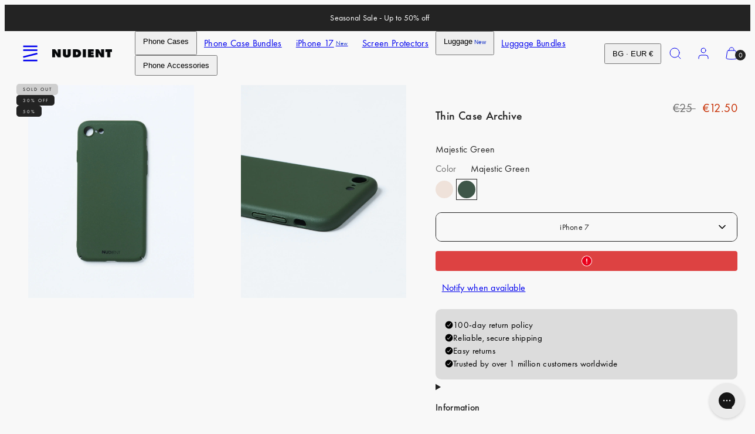

--- FILE ---
content_type: text/html; charset=utf-8
request_url: https://www.nudient.eu/products/thin-case-v2-iphone-7-majestic-green
body_size: 82592
content:
<!doctype html>
<html class="no-js template-product" lang="en">
  <head>

    
    
    
    
    
      
      
    
  
	<script src="//www.nudient.eu/cdn/shop/files/pandectes-rules.js?v=15868458835606573864"></script><meta charset="utf-8">
    <meta http-equiv="X-UA-Compatible" content="IE=edge">
    <meta name="viewport" content="width=device-width,initial-scale=1"><title>
      Thin Case V2 - Majestic Green - iPhone 7
 &ndash; NUDIENT</title><script>
  const rootUrl = '/' == '/' ? '/' : '/' + '/';
  const xhr = new XMLHttpRequest();
  let attemptCount = 0; // Track the number of attempts made

  // Function to fetch and insert model picker content
  function fetchAndInsertModelPickerContent() {
    const placeholder = document.querySelector('[data-model-picker-placeholder]');
    if (!placeholder) {
      console.error('Placeholder element not found.');
      return;
    }

    xhr.onreadystatechange = function() {
      if (xhr.readyState === XMLHttpRequest.DONE) {
        if (xhr.status === 200) {
          const html = xhr.responseText;
          const doc = new DOMParser().parseFromString(html, 'text/html');
          const modelPickerContent = doc.body.innerHTML;

          if (modelPickerContent) {
            placeholder.innerHTML = modelPickerContent;
            const newSelect = placeholder.querySelector('[data-custom-select]');
            
            Woolman?.CustomSelect.initSingleSelect(newSelect);
          } else {
            console.error('Model picker content not found');
          }
        } else {
          console.error('Failed to fetch product information. Status:', xhr.status);
        }
      }
    };

    const productHandle = 'thin-case-v2-iphone-7-majestic-green'; // Replace with the actual handle of the product
    xhr.open('GET', `${rootUrl}products/${productHandle}?view=model-picker`, true);
    xhr.send();
  }

  // Check for the existence of the placeholder element periodically
  const checkInterval = setInterval(function() {
      const placeholder = document.querySelector('[data-model-picker-placeholder]');

      if (placeholder) {
        clearInterval(checkInterval); // Stop the interval once the placeholder is found
        fetchAndInsertModelPickerContent();
      } else {
        attemptCount++;
        if (attemptCount >= 3) {
          clearInterval(checkInterval); // Stop the interval after 3 attempts
        }
      }
    }, 200);
</script>
<link rel="preconnect" href="https://cdn.shopify.com" crossorigin><link rel="preconnect" href="https://fonts.shopifycdn.com" crossorigin><script type="text/javascript" src="//www.nudient.eu/cdn/shop/t/48/assets/vendor.js?v=99822063138953855061742300186"></script>
<style data-shopify>

  /* Fonts */
  /* Futura PT font-weight 450 */
  @font-face {
    font-family: "futura-pt_medium";
    src: url('//www.nudient.eu/cdn/shop/t/48/assets/futura-pt_medium.woff2?v=136213211094325717401742300186') format("woff2"), url('//www.nudient.eu/cdn/shop/t/48/assets/futura-pt_medium.woff?v=22659502418017102301742300186') format("woff");
    font-weight: 450;
    font-display: swap;
    font-style: normal;
  }
  /* Futura PT font-weight 400 */
  @font-face {
    font-family: "futura-pt_book";
    src: url('//www.nudient.eu/cdn/shop/t/48/assets/futura-pt_book.woff2?v=30816631146562061941742300186') format("woff2"), url('//www.nudient.eu/cdn/shop/t/48/assets/futura-pt_book.woff?v=116170820232017753291742300186') format("woff");
    font-weight: 400;
    font-display: swap;
    font-style: normal;
  }

  :root {
    --ideal-width: 1430px;
    --container-inner-width: min(100vw - var(--container-margin)*2  , var(--ideal-width));

    /* Typography - Base/Body */
    --font-body-family: "futura-pt_book", sans-serif;
    --font-body-style: normal;
    --font-body-weight: 400;
    --font-body-line-height: 1.6;
    --font-body-letter-spacing: 0.02em;
    --font-body-text-transform: none;

    /* Typography - Heading/Titles */
    --font-heading-family: "futura-pt_medium", sans-serif;
    --font-heading-style: normal;
    --font-heading-weight: 500;
    --font-heading-line-height: 1.6;
    --font-heading-letter-spacing: 0.02em;
    --font-heading-text-transform: none;
    
    /* Typography - Subheading/Subtitle */--font-subheader-family: var(--font-body-family);
    --font-subheader-style: var(--font-body-style);
    --font-subheader-weight: var(--font-body-weight);--font-subheader-text-transform: none;
    --font-subheader-line-height: ;
    --font-subheader-letter-spacing: 0.02em;
    
    /* Typography - Announcement bar */--font-announcement-family: var(--font-body-family);
    --font-announcement-style: var(--font-body-style);
    --font-announcement-weight: var(--font-body-weight);--font-announcement-text-transform: none;
    --font-announcement-size: 14px;
    --font-announcement-letter-spacing: 0.02em;
    
    /* Typography - Buttons */--font-button-family: var(--font-body-family);
    --font-button-style: var(--font-body-style);
    --font-button-weight: var(--font-body-weight);--font-button-text-transform: none;
    --font-button-size: 14px;
    --font-button-letter-spacing: 0.05em;
    
    /* Typography - Site header */--font-site-header-family: var(--font-body-family);
    --font-site-header-style: var(--font-body-style);
    --font-site-header-weight: var(--font-body-weight);--font-site-header-text-transform: none;
    --font-site-header-size: 16px;
    --font-site-header-letter-spacing: 0.02em;
    
    /* Typography - Navigation */--font-navigation-family: var(--font-body-family);
    --font-navigation-style: var(--font-body-style);
    --font-navigation-weight: var(--font-body-weight);--font-navigation-text-transform: none;
    
    --font-navigation-size: 14px;
    --font-navigation-line-height: 1.6;
    --font-navigation-letter-spacing: 0.02em;

    /* Badges */--font-badge-family: var(--font-body-family);
    --font-badge-style: var(--font-body-style);
    --font-badge-weight: var(--font-body-weight);--font-badge-text-transform: uppercase;
    
    --font-badge-size: 8px;
    --font-badge-letter-spacing: 0.25em;
    --badge-border-radius: 5px;
    --badge-new-header: #0e2cc7;

    /* Colors - Primary */
    --primary-foreground:       #232323;
    --primary-background:       #f8f8f8;
    --primary-borders:          #232323;
    --primary-card-foreground:  ;
    --primary-card-background:  #f8f8f8;
    --primary-card-gradient:    radial-gradient(rgba(58, 64, 47, 1) 100%);
    --primary-variant-border:   rgba(35, 35, 35, 0.2);
    --primary-variant-disabled: rgba(35, 35, 35, 0.03);
    
    /* Colors - Accent */
    --accent-foreground:       #232323;
    --accent-background:       #f4f4f4;
    --accent-borders:          #232323;
    --accent-card-foreground:  #232323;
    --accent-card-background:  #232323;
    --accent-card-gradient:    linear-gradient(135deg, rgba(255, 255, 255, 1), rgba(224, 224, 224, 1) 100%);
    --accent-variant-border:   rgba(35, 35, 35, 0.2);
    --accent-variant-disabled: rgba(35, 35, 35, 0.03);
    
    /* Header colors */
    --header-foreground:  #232323;
    --header-background:  #f8f8f8;--header-light-foreground: #232323;--header-light-background: #f8f8f8;--header-dark-foreground: #f8f8f8;--header-dark-background: #232323;/* Footer colors */
    --footer-foreground:  #232323;
    --footer-background-color:  #dcdcdc;
    
    /* Drawers */
    --drawers-background: #ffffff;
    --drawers-foreground: #232323;
    --drawers-borders: #444444;--drawers-background-darken: #f2f2f2;/* Modals */
    --modals-foreground:  #232323;
    --modals-background:  #ffffff;
    --modals-borders:     #dddddd;

    /* Drawers and modals (shared )*/--modals-and-drawers-overlay-background: rgba(35, 35, 35, 0.5);
    --modals-and-drawers-overlay-blur: 6px;
    
    /* Indicator colors */
    --success: #31862D;
    --warning: #FCC13C;
    --error: #DD4242;
    
    /* Special colors */--cart-dot-foreground: #fff;--cart-dot-background: #232323;
    --soldout: ;
    --placeholder-bg: rgba(233, 233, 233);
    --review-stars: #FFCC00;

    /* Colors - Button Main */
    --button-primary-foreground: #ffffff;
    --button-primary-background: #232323;
    /* See if settings.primary_color_btn_background is closer to black or white */--button-primary-background-hover: #636363;/* See if settings.primary_color_btn_foreground is closer to black or white */--button-primary-inverted-background-hover: #bfbfbf;--button-primary-outlined: #232323;

    /* Colors - Button Accent */
    --button-accent-foreground:  #ffffff;
    --button-accent-background:  #ffffff;
    /* See if settings.accent_color_btn_background is closer to black or white */--button-accent-background-hover: #bfbfbf;/* See if settings.accent_color_btn_foreground is closer to black or white */--button-accent-inverted-background-hover: #bfbfbf;--button-accent-outlined: #ffffff;

    /* Cards */
    --card-border-radius: 10px;
    --card-body-padding: 14px;
    --card-media-padding: 24px;

    /* Aesthetics */
    --button-radius: 10px;
    --button-padding: 12px 20px;
    --button-round-padding: 12px;
    --modal-border-radius: 0px;
    --inputs-border-width: 1px;
    --icon-stroke: 1;
    --icon-stroke-px: 1px;--br-img: 10px;/* Other */
    --product-card-overlay-text: #111111;
    --hover-close-url: url("data:image/svg+xml,%3Csvg version='1.1' xmlns='http://www.w3.org/2000/svg' x='0px' y='0px' width='36px' height='36px' viewBox='0 0 36 36' %3E%3Cstyle type='text/css'%3E .st0%7Bfill:%23232323;%7D .st1%7Bfill:none;stroke:%23f8f8f8;stroke-linecap:round;stroke-width:1;stroke-linejoin:round;%7D%0A%3C/style%3E%3Ccircle class='st0' cx='18' cy='18' r='18'/%3E%3Cline class='st1' x1='23' y1='13' x2='13' y2='23'/%3E%3Cline class='st1' x1='13' y1='13' x2='23' y2='23'/%3E%3C/svg%3E%0A");--media-background: 248, 248, 248;--sticky-header-margin-top: 0;
    --sale-price: #c72d00;
  }

  html {font-size: 54.6875%;

    --gutter: 10px;
    --container-margin: 15px;
    --grid-gap: 10px;
    --product-grid-gap: 24px;--max-col-width: 110px
  }

  @media only screen and (min-width: 768px) {
    html {font-size: 55.55555555555555%;
      --gutter: 10px;
      --container-margin: 30px;
      --product-grid-gap: 0px;
    }
  }/* ---------- */
  /* TYPOGRAPHY */
  body, .body     { --font-size: 1.6rem }
  h1,.h1   { --font-size: 3.2rem }
  h2,.h2   { --font-size: 2.6rem }
  h3,.h3   { --font-size: 2.2rem }
  h4,.h4   { --font-size: 2.0rem }
  h5,.h5   { --font-size: 1.8rem }
  h6,.h6   { --font-size: 1.6rem }
  .caption { --font-size: 1.2rem }

  body {
    font-size: var(--font-size);
    font-family: var(--font-body-family);
    font-style: var(--font-body-style);
    font-weight: var(--font-body-weight);
    line-height: var(--font-body-line-height);
    letter-spacing: var(--font-body-letter-spacing); 
  }

  h1,h2,h3,h4,h5,h6,
  .h1,.h2,.h3,.h4,.h5,.h6 {
    font-size: var(--font-size);
    font-family: var(--font-heading-family);
    font-style: var(--font-heading-style);
    font-weight: var(--font-heading-weight);
    line-height: var(--font-heading-line-height);
    letter-spacing: var(--font-heading-letter-spacing);
    text-transform: var(--font-heading-text-transform);
    word-break: break-word;
  }

  @media only screen and (min-width: 768px) {
    body, .body     { --font-size: 1.8rem }
    h1,.h1   { --font-size: 4.0rem }
    h2,.h2   { --font-size: 3.2rem }
    h3,.h3   { --font-size: 2.6rem }
    h4,.h4   { --font-size: 2.2rem }
    h5,.h5   { --font-size: 2.0rem }
    h6,.h6   { --font-size: 1.8rem }
    .caption { --font-size: 1.4rem }
  }

  /* Size modifiers */
  .size--tiny, .rte.size--tiny *              { font-size: calc(var(--font-size)*0.75) }
  .size--small, .rte.size--small *            { font-size: calc(var(--font-size)*0.85) }
  .size--default, .rte.size--default *        { font-size: var(--font-size) }
  .size--large, .rte.size--large *            { font-size: calc(var(--font-size)*1.25) }
  .size--huge, .rte.size--huge *              { font-size: calc(var(--font-size)*1.50) }
  .size--gigantic, .rte.size--gigantic *      { font-size: calc(var(--font-size)*2.00) }
  .size--outrageous, .rte.size--outrageous *  { font-size: calc(var(--font-size)*3.00) }

  .btn.size--tiny       { font-size: calc(var(--font-button-size)*0.75) !important }
  .btn.size--small      { font-size: calc(var(--font-button-size)*0.85) !important }
  .btn.size--default    { font-size: var(--font-button-size) !important }
  .btn.size--large      { font-size: calc(var(--font-button-size)*1.25) !important }
  .btn.size--huge       { font-size: calc(var(--font-button-size)*1.50) !important }
  .btn.size--gigantic   { font-size: calc(var(--font-button-size)*2.00) !important }
  .btn.size--outrageous { font-size: calc(var(--font-button-size)*3.00) !important }

  @media only screen and (min-width: 768px) {
    .sm-size--tiny, .rte.sm-size--tiny *              { font-size: calc(var(--font-size)*0.75) }
    .sm-size--small, .rte.sm-size--small *            { font-size: calc(var(--font-size)*0.85) }
    .sm-size--default, .rte.sm-size--default *        { font-size: var(--font-size) }
    .sm-size--large, .rte.sm-size--large *            { font-size: calc(var(--font-size)*1.25) }
    .sm-size--huge, .rte.sm-size--huge *              { font-size: calc(var(--font-size)*1.50) }
    .sm-size--gigantic, .rte.sm-size--gigantic *      { font-size: calc(var(--font-size)*2.00) }
    .sm-size--outrageous, .rte.sm-size--outrageous *  { font-size: calc(var(--font-size)*3.00) }

    .btn.sm-size--tiny       { font-size: calc(var(--font-button-size)*0.75) !important }
    .btn.sm-size--small      { font-size: calc(var(--font-button-size)*0.85) !important }
    .btn.sm-size--default    { font-size: var(--font-button-size) !important }
    .btn.sm-size--large      { font-size: calc(var(--font-button-size)*1.25) !important }
    .btn.sm-size--huge       { font-size: calc(var(--font-button-size)*1.50) !important }
    .btn.sm-size--gigantic   { font-size: calc(var(--font-button-size)*2.00) !important }
    .btn.sm-size--outrageous { font-size: calc(var(--font-button-size)*3.00) !important }
  }

  /* CUSTOM PK ADDED CSS: Force smaller text on mobile */
@media (max-width: 768px) {
  h3.h5.flex {
    font-size: 12px !important; /* Apply smaller font size for mobile */
  }
}

  /* Style modifiers */
  .style--subdued   { opacity: 0.65 }
  em, .style--italic { font-family: serif }

  .subheading {
    font-family: var(--font-subheader-family);
    font-weight: var(--font-subheader-weight);
    font-style: var(--font-subheader-style);
    letter-spacing: var(--font-subheader-letter-spacing);
    line-height:  var(--font-subheader-line-height);
    text-transform: var(--font-subheader-text-transform);
  }button.shopify-payment-button__more-options {
    display: none !important;
}
</style>

    <link href="//www.nudient.eu/cdn/shop/t/48/assets/accessibility.css?v=103503244014912598431742300186" rel="stylesheet" type="text/css" media="all" />
    <link href="//www.nudient.eu/cdn/shop/t/48/assets/reset.css?v=59716402248917711871742300186" rel="stylesheet" type="text/css" media="all" />
    <link href="//www.nudient.eu/cdn/shop/t/48/assets/critical.css?v=94961583672851776451763720709" rel="stylesheet" type="text/css" media="all" />

      <link href="//www.nudient.eu/cdn/shop/t/48/assets/template-product.css?v=45123961128332055301747903347" rel="stylesheet" type="text/css" media="all" />
<link href="//www.nudient.eu/cdn/shop/t/48/assets/component-grid.css?v=96297055221673611541742300186" rel="stylesheet" type="text/css" media="all" />
    <link href="//www.nudient.eu/cdn/shop/t/48/assets/component-card.css?v=137144693756052502141742300186" rel="stylesheet" type="text/css" media="all" />
    <link href="//www.nudient.eu/cdn/shop/t/48/assets/component-gridy-slider.css?v=107772758637178818851742300186" rel="stylesheet" type="text/css" media="all" />
<link rel="preload" as="font" fetchpriority="high" href="//www.nudient.eu/cdn/fonts/jost/jost_n4.d47a1b6347ce4a4c9f437608011273009d91f2b7.woff2" type="font/woff2" crossorigin><link rel="preload" as="font" fetchpriority="high" href="//www.nudient.eu/cdn/fonts/jost/jost_n5.7c8497861ffd15f4e1284cd221f14658b0e95d61.woff2" type="font/woff2" crossorigin>
<link rel="preload" as="style" fetchpriority="low" href="//www.nudient.eu/cdn/shop/t/48/assets/component-product-form.css?v=69941067487308798961743073123" onload="this.rel='stylesheet'">
      <link rel="preload" as="image" href="Liquid error (layout/theme line 80): invalid url input" media="(max-width: 767px)">
      <link rel="preload" as="image" href="//www.nudient.eu/cdn/shop/files/IP78N-V2MG-1_df34b620-eda8-4963-baa5-556f5d4cff01.jpg?v=1708097826&width=800" media="(min-width: 768px)">
      <link rel="stylesheet" href="//www.nudient.eu/cdn/shop/t/48/assets/component-cart.css?v=82608208402784898281742300186" media="print" onload="this.media='all'"><noscript>
      
<link href="//www.nudient.eu/cdn/shop/t/48/assets/component-product-form.css?v=69941067487308798961743073123" rel="stylesheet" type="text/css" media="all" />

        <link href="//www.nudient.eu/cdn/shop/t/48/assets/component-cart.css?v=82608208402784898281742300186" rel="stylesheet" type="text/css" media="all" />
</noscript><script type="text/javascript" src="//www.nudient.eu/cdn/shop/t/48/assets/global.js?v=149122124761450503901742300186" defer></script>
    <script type="text/javascript" data-loading="lazy" data-src="//www.nudient.eu/cdn/shop/t/48/assets/component-predictive-search.js?v=110552820500280890881742300186"></script><script type="text/javascript" src="//www.nudient.eu/cdn/shop/t/48/assets/component-product-form.js?v=45215985247740242571745847326" defer></script>
      <script type="text/javascript" src="//www.nudient.eu/cdn/shop/t/48/assets/component-product-recommendation.js?v=123920149589450211721760446254" defer></script><script type="text/javascript" src="//www.nudient.eu/cdn/shop/t/48/assets/component-animations.js?v=106395632766080296651742300186" defer></script>
    <script>window.performance && window.performance.mark && window.performance.mark('shopify.content_for_header.start');</script><meta id="shopify-digital-wallet" name="shopify-digital-wallet" content="/58410926128/digital_wallets/dialog">
<meta name="shopify-checkout-api-token" content="e2ad136aaca16f165b61157cbe419d60">
<meta id="in-context-paypal-metadata" data-shop-id="58410926128" data-venmo-supported="false" data-environment="production" data-locale="en_US" data-paypal-v4="true" data-currency="EUR">
<link rel="alternate" hreflang="x-default" href="https://www.nudient.com/products/thin-case-v2-iphone-7-majestic-green">
<link rel="alternate" hreflang="de-AT" href="https://www.nudient.at/products/thin-case-v2-iphone-7-majestic-green">
<link rel="alternate" hreflang="en-AU" href="https://www.nudient.au/products/thin-case-v2-iphone-7-majestic-green">
<link rel="alternate" hreflang="en-BE" href="https://www.nudient.be/products/thin-case-v2-iphone-7-majestic-green">
<link rel="alternate" hreflang="de-CH" href="https://www.nudient.ch/products/thin-case-v2-iphone-7-majestic-green">
<link rel="alternate" hreflang="en-SG" href="https://www.nudient.com/en-sg/products/thin-case-v2-iphone-7-majestic-green">
<link rel="alternate" hreflang="en-IT" href="https://www.nudient.com/products/thin-case-v2-iphone-7-majestic-green">
<link rel="alternate" hreflang="de-DE" href="https://www.nudient.de/products/thin-case-v2-iphone-7-majestic-green">
<link rel="alternate" hreflang="en-DE" href="https://www.nudient.de/en/products/thin-case-v2-iphone-7-majestic-green">
<link rel="alternate" hreflang="da-DK" href="https://www.nudient.dk/products/thin-case-v2-iphone-7-majestic-green">
<link rel="alternate" hreflang="en-DK" href="https://www.nudient.dk/en/products/thin-case-v2-iphone-7-majestic-green">
<link rel="alternate" hreflang="en-BG" href="https://www.nudient.eu/products/thin-case-v2-iphone-7-majestic-green">
<link rel="alternate" hreflang="en-CZ" href="https://www.nudient.eu/products/thin-case-v2-iphone-7-majestic-green">
<link rel="alternate" hreflang="en-EE" href="https://www.nudient.eu/products/thin-case-v2-iphone-7-majestic-green">
<link rel="alternate" hreflang="en-ES" href="https://www.nudient.eu/products/thin-case-v2-iphone-7-majestic-green">
<link rel="alternate" hreflang="en-GR" href="https://www.nudient.eu/products/thin-case-v2-iphone-7-majestic-green">
<link rel="alternate" hreflang="en-HR" href="https://www.nudient.eu/products/thin-case-v2-iphone-7-majestic-green">
<link rel="alternate" hreflang="en-HU" href="https://www.nudient.eu/products/thin-case-v2-iphone-7-majestic-green">
<link rel="alternate" hreflang="en-IE" href="https://www.nudient.eu/products/thin-case-v2-iphone-7-majestic-green">
<link rel="alternate" hreflang="en-LT" href="https://www.nudient.eu/products/thin-case-v2-iphone-7-majestic-green">
<link rel="alternate" hreflang="en-LU" href="https://www.nudient.eu/products/thin-case-v2-iphone-7-majestic-green">
<link rel="alternate" hreflang="en-LV" href="https://www.nudient.eu/products/thin-case-v2-iphone-7-majestic-green">
<link rel="alternate" hreflang="en-PL" href="https://www.nudient.eu/products/thin-case-v2-iphone-7-majestic-green">
<link rel="alternate" hreflang="en-PT" href="https://www.nudient.eu/products/thin-case-v2-iphone-7-majestic-green">
<link rel="alternate" hreflang="en-RO" href="https://www.nudient.eu/products/thin-case-v2-iphone-7-majestic-green">
<link rel="alternate" hreflang="en-SI" href="https://www.nudient.eu/products/thin-case-v2-iphone-7-majestic-green">
<link rel="alternate" hreflang="en-SK" href="https://www.nudient.eu/products/thin-case-v2-iphone-7-majestic-green">
<link rel="alternate" hreflang="en-FI" href="https://www.nudient.fi/products/thin-case-v2-iphone-7-majestic-green">
<link rel="alternate" hreflang="fr-FR" href="https://www.nudient.fr/products/thin-case-v2-iphone-7-majestic-green">
<link rel="alternate" hreflang="en-FR" href="https://www.nudient.fr/en/products/thin-case-v2-iphone-7-majestic-green">
<link rel="alternate" hreflang="en-HK" href="https://www.nudient.hk/products/thin-case-v2-iphone-7-majestic-green">
<link rel="alternate" hreflang="ja-JP" href="https://www.nudient.jp/products/thin-case-v2-iphone-7-majestic-green">
<link rel="alternate" hreflang="en-JP" href="https://www.nudient.jp/en/products/thin-case-v2-iphone-7-majestic-green">
<link rel="alternate" hreflang="en-KR" href="https://www.nudient.kr/products/thin-case-v2-iphone-7-majestic-green">
<link rel="alternate" hreflang="nl-NL" href="https://www.nudient.nl/products/thin-case-v2-iphone-7-majestic-green">
<link rel="alternate" hreflang="en-NL" href="https://www.nudient.nl/en/products/thin-case-v2-iphone-7-majestic-green">
<link rel="alternate" hreflang="nb-NO" href="https://www.nudient.no/products/thin-case-v2-iphone-7-majestic-green">
<link rel="alternate" hreflang="sv-SE" href="https://www.nudient.se/products/thin-case-v2-iphone-7-majestic-green">
<link rel="alternate" hreflang="en-SE" href="https://www.nudient.se/en/products/thin-case-v2-iphone-7-majestic-green">
<link rel="alternate" hreflang="en-CA" href="https://www.nudient.store/products/thin-case-v2-iphone-7-majestic-green">
<link rel="alternate" type="application/json+oembed" href="https://www.nudient.eu/products/thin-case-v2-iphone-7-majestic-green.oembed">
<script async="async" src="/checkouts/internal/preloads.js?locale=en-BG"></script>
<link rel="preconnect" href="https://shop.app" crossorigin="anonymous">
<script async="async" src="https://shop.app/checkouts/internal/preloads.js?locale=en-BG&shop_id=58410926128" crossorigin="anonymous"></script>
<script id="apple-pay-shop-capabilities" type="application/json">{"shopId":58410926128,"countryCode":"SE","currencyCode":"EUR","merchantCapabilities":["supports3DS"],"merchantId":"gid:\/\/shopify\/Shop\/58410926128","merchantName":"NUDIENT","requiredBillingContactFields":["postalAddress","email","phone"],"requiredShippingContactFields":["postalAddress","email","phone"],"shippingType":"shipping","supportedNetworks":["visa","maestro","masterCard","amex"],"total":{"type":"pending","label":"NUDIENT","amount":"1.00"},"shopifyPaymentsEnabled":true,"supportsSubscriptions":true}</script>
<script id="shopify-features" type="application/json">{"accessToken":"e2ad136aaca16f165b61157cbe419d60","betas":["rich-media-storefront-analytics"],"domain":"www.nudient.eu","predictiveSearch":true,"shopId":58410926128,"locale":"en"}</script>
<script>var Shopify = Shopify || {};
Shopify.shop = "nudient-nudient.myshopify.com";
Shopify.locale = "en";
Shopify.currency = {"active":"EUR","rate":"1.0"};
Shopify.country = "BG";
Shopify.theme = {"name":"Suitcases MASTER Go-live theme","id":177969103221,"schema_name":"Taiga","schema_version":"2.4.0","theme_store_id":null,"role":"main"};
Shopify.theme.handle = "null";
Shopify.theme.style = {"id":null,"handle":null};
Shopify.cdnHost = "www.nudient.eu/cdn";
Shopify.routes = Shopify.routes || {};
Shopify.routes.root = "/";</script>
<script type="module">!function(o){(o.Shopify=o.Shopify||{}).modules=!0}(window);</script>
<script>!function(o){function n(){var o=[];function n(){o.push(Array.prototype.slice.apply(arguments))}return n.q=o,n}var t=o.Shopify=o.Shopify||{};t.loadFeatures=n(),t.autoloadFeatures=n()}(window);</script>
<script>
  window.ShopifyPay = window.ShopifyPay || {};
  window.ShopifyPay.apiHost = "shop.app\/pay";
  window.ShopifyPay.redirectState = null;
</script>
<script id="shop-js-analytics" type="application/json">{"pageType":"product"}</script>
<script defer="defer" async type="module" src="//www.nudient.eu/cdn/shopifycloud/shop-js/modules/v2/client.init-shop-cart-sync_C5BV16lS.en.esm.js"></script>
<script defer="defer" async type="module" src="//www.nudient.eu/cdn/shopifycloud/shop-js/modules/v2/chunk.common_CygWptCX.esm.js"></script>
<script type="module">
  await import("//www.nudient.eu/cdn/shopifycloud/shop-js/modules/v2/client.init-shop-cart-sync_C5BV16lS.en.esm.js");
await import("//www.nudient.eu/cdn/shopifycloud/shop-js/modules/v2/chunk.common_CygWptCX.esm.js");

  window.Shopify.SignInWithShop?.initShopCartSync?.({"fedCMEnabled":true,"windoidEnabled":true});

</script>
<script>
  window.Shopify = window.Shopify || {};
  if (!window.Shopify.featureAssets) window.Shopify.featureAssets = {};
  window.Shopify.featureAssets['shop-js'] = {"shop-cart-sync":["modules/v2/client.shop-cart-sync_ZFArdW7E.en.esm.js","modules/v2/chunk.common_CygWptCX.esm.js"],"init-fed-cm":["modules/v2/client.init-fed-cm_CmiC4vf6.en.esm.js","modules/v2/chunk.common_CygWptCX.esm.js"],"shop-button":["modules/v2/client.shop-button_tlx5R9nI.en.esm.js","modules/v2/chunk.common_CygWptCX.esm.js"],"shop-cash-offers":["modules/v2/client.shop-cash-offers_DOA2yAJr.en.esm.js","modules/v2/chunk.common_CygWptCX.esm.js","modules/v2/chunk.modal_D71HUcav.esm.js"],"init-windoid":["modules/v2/client.init-windoid_sURxWdc1.en.esm.js","modules/v2/chunk.common_CygWptCX.esm.js"],"shop-toast-manager":["modules/v2/client.shop-toast-manager_ClPi3nE9.en.esm.js","modules/v2/chunk.common_CygWptCX.esm.js"],"init-shop-email-lookup-coordinator":["modules/v2/client.init-shop-email-lookup-coordinator_B8hsDcYM.en.esm.js","modules/v2/chunk.common_CygWptCX.esm.js"],"init-shop-cart-sync":["modules/v2/client.init-shop-cart-sync_C5BV16lS.en.esm.js","modules/v2/chunk.common_CygWptCX.esm.js"],"avatar":["modules/v2/client.avatar_BTnouDA3.en.esm.js"],"pay-button":["modules/v2/client.pay-button_FdsNuTd3.en.esm.js","modules/v2/chunk.common_CygWptCX.esm.js"],"init-customer-accounts":["modules/v2/client.init-customer-accounts_DxDtT_ad.en.esm.js","modules/v2/client.shop-login-button_C5VAVYt1.en.esm.js","modules/v2/chunk.common_CygWptCX.esm.js","modules/v2/chunk.modal_D71HUcav.esm.js"],"init-shop-for-new-customer-accounts":["modules/v2/client.init-shop-for-new-customer-accounts_ChsxoAhi.en.esm.js","modules/v2/client.shop-login-button_C5VAVYt1.en.esm.js","modules/v2/chunk.common_CygWptCX.esm.js","modules/v2/chunk.modal_D71HUcav.esm.js"],"shop-login-button":["modules/v2/client.shop-login-button_C5VAVYt1.en.esm.js","modules/v2/chunk.common_CygWptCX.esm.js","modules/v2/chunk.modal_D71HUcav.esm.js"],"init-customer-accounts-sign-up":["modules/v2/client.init-customer-accounts-sign-up_CPSyQ0Tj.en.esm.js","modules/v2/client.shop-login-button_C5VAVYt1.en.esm.js","modules/v2/chunk.common_CygWptCX.esm.js","modules/v2/chunk.modal_D71HUcav.esm.js"],"shop-follow-button":["modules/v2/client.shop-follow-button_Cva4Ekp9.en.esm.js","modules/v2/chunk.common_CygWptCX.esm.js","modules/v2/chunk.modal_D71HUcav.esm.js"],"checkout-modal":["modules/v2/client.checkout-modal_BPM8l0SH.en.esm.js","modules/v2/chunk.common_CygWptCX.esm.js","modules/v2/chunk.modal_D71HUcav.esm.js"],"lead-capture":["modules/v2/client.lead-capture_Bi8yE_yS.en.esm.js","modules/v2/chunk.common_CygWptCX.esm.js","modules/v2/chunk.modal_D71HUcav.esm.js"],"shop-login":["modules/v2/client.shop-login_D6lNrXab.en.esm.js","modules/v2/chunk.common_CygWptCX.esm.js","modules/v2/chunk.modal_D71HUcav.esm.js"],"payment-terms":["modules/v2/client.payment-terms_CZxnsJam.en.esm.js","modules/v2/chunk.common_CygWptCX.esm.js","modules/v2/chunk.modal_D71HUcav.esm.js"]};
</script>
<script>(function() {
  var isLoaded = false;
  function asyncLoad() {
    if (isLoaded) return;
    isLoaded = true;
    var urls = ["https:\/\/static.klaviyo.com\/onsite\/js\/klaviyo.js?company_id=Rv8WaC\u0026shop=nudient-nudient.myshopify.com","https:\/\/config.gorgias.chat\/bundle-loader\/01HPM0WSPGX6XP3ZJ6B22BKDMJ?source=shopify1click\u0026shop=nudient-nudient.myshopify.com","https:\/\/loox.io\/widget\/HPwCJ6V1db\/loox.1726667203324.js?shop=nudient-nudient.myshopify.com","https:\/\/cdn.weglot.com\/weglot_script_tag.js?shop=nudient-nudient.myshopify.com","https:\/\/cdn.9gtb.com\/loader.js?g_cvt_id=79c738e4-5faa-48f3-9cdf-8e63cfd968a6\u0026shop=nudient-nudient.myshopify.com","https:\/\/tseish-app.connect.trustedshops.com\/esc.js?apiBaseUrl=aHR0cHM6Ly90c2Vpc2gtYXBwLmNvbm5lY3QudHJ1c3RlZHNob3BzLmNvbQ==\u0026instanceId=bnVkaWVudC1udWRpZW50Lm15c2hvcGlmeS5jb20=\u0026shop=nudient-nudient.myshopify.com"];
    for (var i = 0; i < urls.length; i++) {
      var s = document.createElement('script');
      s.type = 'text/javascript';
      s.async = true;
      s.src = urls[i];
      var x = document.getElementsByTagName('script')[0];
      x.parentNode.insertBefore(s, x);
    }
  };
  if(window.attachEvent) {
    window.attachEvent('onload', asyncLoad);
  } else {
    window.addEventListener('load', asyncLoad, false);
  }
})();</script>
<script id="__st">var __st={"a":58410926128,"offset":3600,"reqid":"d0177502-0e35-464d-aacd-ff46bfc6aa14-1768600767","pageurl":"www.nudient.eu\/products\/thin-case-v2-iphone-7-majestic-green","u":"b23c354b9f63","p":"product","rtyp":"product","rid":7346075074608};</script>
<script>window.ShopifyPaypalV4VisibilityTracking = true;</script>
<script id="form-persister">!function(){'use strict';const t='contact',e='new_comment',n=[[t,t],['blogs',e],['comments',e],[t,'customer']],o='password',r='form_key',c=['recaptcha-v3-token','g-recaptcha-response','h-captcha-response',o],s=()=>{try{return window.sessionStorage}catch{return}},i='__shopify_v',u=t=>t.elements[r],a=function(){const t=[...n].map((([t,e])=>`form[action*='/${t}']:not([data-nocaptcha='true']) input[name='form_type'][value='${e}']`)).join(',');var e;return e=t,()=>e?[...document.querySelectorAll(e)].map((t=>t.form)):[]}();function m(t){const e=u(t);a().includes(t)&&(!e||!e.value)&&function(t){try{if(!s())return;!function(t){const e=s();if(!e)return;const n=u(t);if(!n)return;const o=n.value;o&&e.removeItem(o)}(t);const e=Array.from(Array(32),(()=>Math.random().toString(36)[2])).join('');!function(t,e){u(t)||t.append(Object.assign(document.createElement('input'),{type:'hidden',name:r})),t.elements[r].value=e}(t,e),function(t,e){const n=s();if(!n)return;const r=[...t.querySelectorAll(`input[type='${o}']`)].map((({name:t})=>t)),u=[...c,...r],a={};for(const[o,c]of new FormData(t).entries())u.includes(o)||(a[o]=c);n.setItem(e,JSON.stringify({[i]:1,action:t.action,data:a}))}(t,e)}catch(e){console.error('failed to persist form',e)}}(t)}const f=t=>{if('true'===t.dataset.persistBound)return;const e=function(t,e){const n=function(t){return'function'==typeof t.submit?t.submit:HTMLFormElement.prototype.submit}(t).bind(t);return function(){let t;return()=>{t||(t=!0,(()=>{try{e(),n()}catch(t){(t=>{console.error('form submit failed',t)})(t)}})(),setTimeout((()=>t=!1),250))}}()}(t,(()=>{m(t)}));!function(t,e){if('function'==typeof t.submit&&'function'==typeof e)try{t.submit=e}catch{}}(t,e),t.addEventListener('submit',(t=>{t.preventDefault(),e()})),t.dataset.persistBound='true'};!function(){function t(t){const e=(t=>{const e=t.target;return e instanceof HTMLFormElement?e:e&&e.form})(t);e&&m(e)}document.addEventListener('submit',t),document.addEventListener('DOMContentLoaded',(()=>{const e=a();for(const t of e)f(t);var n;n=document.body,new window.MutationObserver((t=>{for(const e of t)if('childList'===e.type&&e.addedNodes.length)for(const t of e.addedNodes)1===t.nodeType&&'FORM'===t.tagName&&a().includes(t)&&f(t)})).observe(n,{childList:!0,subtree:!0,attributes:!1}),document.removeEventListener('submit',t)}))}()}();</script>
<script integrity="sha256-4kQ18oKyAcykRKYeNunJcIwy7WH5gtpwJnB7kiuLZ1E=" data-source-attribution="shopify.loadfeatures" defer="defer" src="//www.nudient.eu/cdn/shopifycloud/storefront/assets/storefront/load_feature-a0a9edcb.js" crossorigin="anonymous"></script>
<script crossorigin="anonymous" defer="defer" src="//www.nudient.eu/cdn/shopifycloud/storefront/assets/shopify_pay/storefront-65b4c6d7.js?v=20250812"></script>
<script data-source-attribution="shopify.dynamic_checkout.dynamic.init">var Shopify=Shopify||{};Shopify.PaymentButton=Shopify.PaymentButton||{isStorefrontPortableWallets:!0,init:function(){window.Shopify.PaymentButton.init=function(){};var t=document.createElement("script");t.src="https://www.nudient.eu/cdn/shopifycloud/portable-wallets/latest/portable-wallets.en.js",t.type="module",document.head.appendChild(t)}};
</script>
<script data-source-attribution="shopify.dynamic_checkout.buyer_consent">
  function portableWalletsHideBuyerConsent(e){var t=document.getElementById("shopify-buyer-consent"),n=document.getElementById("shopify-subscription-policy-button");t&&n&&(t.classList.add("hidden"),t.setAttribute("aria-hidden","true"),n.removeEventListener("click",e))}function portableWalletsShowBuyerConsent(e){var t=document.getElementById("shopify-buyer-consent"),n=document.getElementById("shopify-subscription-policy-button");t&&n&&(t.classList.remove("hidden"),t.removeAttribute("aria-hidden"),n.addEventListener("click",e))}window.Shopify?.PaymentButton&&(window.Shopify.PaymentButton.hideBuyerConsent=portableWalletsHideBuyerConsent,window.Shopify.PaymentButton.showBuyerConsent=portableWalletsShowBuyerConsent);
</script>
<script data-source-attribution="shopify.dynamic_checkout.cart.bootstrap">document.addEventListener("DOMContentLoaded",(function(){function t(){return document.querySelector("shopify-accelerated-checkout-cart, shopify-accelerated-checkout")}if(t())Shopify.PaymentButton.init();else{new MutationObserver((function(e,n){t()&&(Shopify.PaymentButton.init(),n.disconnect())})).observe(document.body,{childList:!0,subtree:!0})}}));
</script>
<link id="shopify-accelerated-checkout-styles" rel="stylesheet" media="screen" href="https://www.nudient.eu/cdn/shopifycloud/portable-wallets/latest/accelerated-checkout-backwards-compat.css" crossorigin="anonymous">
<style id="shopify-accelerated-checkout-cart">
        #shopify-buyer-consent {
  margin-top: 1em;
  display: inline-block;
  width: 100%;
}

#shopify-buyer-consent.hidden {
  display: none;
}

#shopify-subscription-policy-button {
  background: none;
  border: none;
  padding: 0;
  text-decoration: underline;
  font-size: inherit;
  cursor: pointer;
}

#shopify-subscription-policy-button::before {
  box-shadow: none;
}

      </style>

<script>window.performance && window.performance.mark && window.performance.mark('shopify.content_for_header.end');</script>

      <meta name="description" content="Keep the original design and feel when using our version 2 of the Thin Case. Coated with rubber for a better grip. Works with wireless charging.">
    
    <link rel="canonical" href="https://www.nudient.eu/products/thin-case-v2-iphone-7-majestic-green">
    

<meta property="og:site_name" content="NUDIENT">
<meta property="og:url" content="https://www.nudient.eu/products/thin-case-v2-iphone-7-majestic-green">
<meta property="og:title" content="Thin Case V2 - Majestic Green - iPhone 7">
<meta property="og:type" content="product">
<meta property="og:description" content="Keep the original design and feel when using our version 2 of the Thin Case. Coated with rubber for a better grip. Works with wireless charging."><meta property="og:image" content="http://www.nudient.eu/cdn/shop/files/IP78N-V2MG-1_df34b620-eda8-4963-baa5-556f5d4cff01.jpg?v=1708097826">
  <meta property="og:image:secure_url" content="https://www.nudient.eu/cdn/shop/files/IP78N-V2MG-1_df34b620-eda8-4963-baa5-556f5d4cff01.jpg?v=1708097826">
  <meta property="og:image:width" content="1024">
  <meta property="og:image:height" content="1280"><meta property="og:price:amount" content="12.50">
  <meta property="og:price:currency" content="EUR"><meta name="twitter:card" content="summary_large_image">
<meta name="twitter:title" content="Thin Case V2 - Majestic Green - iPhone 7">
<meta name="twitter:description" content="Keep the original design and feel when using our version 2 of the Thin Case. Coated with rubber for a better grip. Works with wireless charging.">

    <script>
      document.documentElement.className = document.documentElement.className.replace('no-js', 'js');
    </script>

    <meta name="theme-color" content="#f8f8f8 "><link rel="shortcut icon" href="//www.nudient.eu/cdn/shop/files/N_Favikon_2.png?crop=center&height=32&v=1709548885&width=32" type="image/png" /><script defer id="pertentoScript" src="https://app.pertento.ai/pertentoRuntime.js?website-id=4104"></script>
  <!-- BEGIN app block: shopify://apps/pandectes-gdpr/blocks/banner/58c0baa2-6cc1-480c-9ea6-38d6d559556a -->
  
    
      <!-- TCF is active, scripts are loaded above -->
      
        <script>
          if (!window.PandectesRulesSettings) {
            window.PandectesRulesSettings = {"store":{"id":58410926128,"adminMode":false,"headless":false,"storefrontRootDomain":"","checkoutRootDomain":"","storefrontAccessToken":""},"banner":{"revokableTrigger":false,"cookiesBlockedByDefault":"7","hybridStrict":false,"isActive":true},"geolocation":{"auOnly":false,"brOnly":false,"caOnly":false,"chOnly":false,"euOnly":false,"jpOnly":false,"nzOnly":false,"thOnly":false,"zaOnly":false,"canadaOnly":false,"canadaLaw25":false,"canadaPipeda":false,"globalVisibility":true},"blocker":{"isActive":true,"googleConsentMode":{"isActive":true,"id":"GTM-M59RRP52","analyticsId":"","onlyGtm":false,"adwordsId":"AW-605079199","adStorageCategory":4,"analyticsStorageCategory":2,"functionalityStorageCategory":1,"personalizationStorageCategory":1,"securityStorageCategory":0,"customEvent":true,"redactData":false,"urlPassthrough":true,"dataLayerProperty":"dataLayer","waitForUpdate":500,"useNativeChannel":true,"debugMode":false},"facebookPixel":{"isActive":false,"id":"","ldu":true},"microsoft":{"isActive":false,"uetTags":""},"clarity":{"isActive":false,"id":""},"rakuten":{"isActive":false,"cmp":false,"ccpa":false},"gpcIsActive":true,"klaviyoIsActive":false,"defaultBlocked":7,"patterns":{"whiteList":[],"blackList":{"1":[],"2":[],"4":["connect.facebook.net"],"8":[]},"iframesWhiteList":[],"iframesBlackList":{"1":["www.youtube.com|www.youtube-nocookie.com"],"2":[],"4":[],"8":[]},"beaconsWhiteList":[],"beaconsBlackList":{"1":[],"2":[],"4":[],"8":[]}}}};
            const rulesScript = document.createElement('script');
            window.PandectesRulesSettings.auto = true;
            rulesScript.src = "https://cdn.shopify.com/extensions/019bc749-4c9e-7aaa-abf7-8a60b2cb0053/gdpr-224/assets/pandectes-rules.js";
            const firstChild = document.head.firstChild;
            document.head.insertBefore(rulesScript, firstChild);
          }
        </script>
      
      <script>
        
          window.PandectesSettings = {"store":{"id":58410926128,"plan":"premium","theme":"Suitcases MASTER Go-live theme","primaryLocale":"en","adminMode":false,"headless":false,"storefrontRootDomain":"","checkoutRootDomain":"","storefrontAccessToken":""},"tsPublished":1766393491,"declaration":{"showPurpose":false,"showProvider":false,"declIntroText":"We use cookies to optimize website functionality, analyze the performance, and provide personalized experience to you. Some cookies are essential to make the website operate and function correctly. Those cookies cannot be disabled. In this window you can manage your preference of cookies.","showDateGenerated":true},"language":{"unpublished":[],"languageMode":"Multilingual","fallbackLanguage":"en","languageDetection":"country","languagesSupported":["de","ja","sv","ko","nb","da","nl","fr"]},"texts":{"managed":{"headerText":{"da":"Vi respekterer dit privatliv","de":"Wir respektieren deine Privatsphäre","en":"Privacy Settings","fr":"Nous respectons votre vie privée","nl":"Wij respecteren uw privacy","sv":"Vi respekterar din integritet","nb":"Vi respekterer personvernet ditt"},"consentText":{"da":"Vi bruger cookies fra udvalgte partnere til at forbedre vores hjemmeside. Med dit samtykke bruger vi valgfrie cookies til analyse og til personaliseret og ikke-personaliseret annoncering (ads personalisation) samt til integration af eksternt indhold. Du kan til enhver tid trække dit samtykke tilbage.","de":"Wir verwenden Cookies von ausgewählten Partnern, um unsere Website zu verbessern. Mit Ihrer Zustimmung verwenden wir optionale Cookies für Analysen sowie für personalisierte und nicht-personalisierte Werbung (ads personalisation) sowie zur Integration externer Inhalte. Sie können Ihre Einwilligung jederzeit widerrufen.","en":"We use cookies from selected partners to improve our site. With your consent, we use optional cookies for analysis and for personalised and non-personalised advertising (ads personalisation), as well as the integration of external content. You can withdraw your consent at any time.","fr":"Nous utilisons des cookies de partenaires sélectionnés pour améliorer notre site. Avec votre consentement, nous utilisons des cookies optionnels à des fins d’analyse et pour la publicité personnalisée et non personnalisée (ads personalisation), ainsi que pour l’intégration de contenus externes. Vous pouvez retirer votre consentement à tout moment.","nl":"We gebruiken cookies van geselecteerde partners om onze site te verbeteren. Met jouw toestemming gebruiken we optionele cookies voor analyse en voor gepersonaliseerde en niet-gepersonaliseerde advertenties (ads personalisation), evenals voor de integratie van externe inhoud. Je kunt je toestemming op elk moment intrekken.","sv":"Vi använder cookies från utvalda partners för att förbättra vår webbplats. Med ditt samtycke använder vi valfria cookies för analys samt för personaliserad och icke-personaliserad annonsering (ads personalisation), samt för integration av externt innehåll. Du kan när som helst återkalla ditt samtycke.","ja":"当社は、選択されたパートナーのクッキーを使用して当サイトを改善しています。お客様の同意を得た上で、分析やパーソナライズされた広告および非パーソナライズされた広告（ads personalisation）、さらに外部コンテンツの統合のために任意のクッキーを使用します。お客様はいつでも同意を撤回できます。","nb":"Vi bruker informasjonskapsler fra utvalgte partnere for å forbedre nettstedet vårt. Med ditt samtykke bruker vi valgfrie informasjonskapsler til analyse og til personalisert og ikke-personalisert annonsering (ads personalisation), samt til integrering av eksternt innhold. Du kan når som helst trekke tilbake samtykket ditt."},"linkText":{"da":"Lær mere","de":"Mehr erfahren","en":"Learn more","fr":"Apprendre encore plus","nl":"Kom meer te weten","sv":"Läs mer","nb":"Lær mer"},"imprintText":{"da":"Aftryk","de":"Impressum","en":"Imprint","fr":"Imprimer","nl":"Afdruk","sv":"Avtryck"},"googleLinkText":{"da":"Googles privatlivsbetingelser","de":"Googles Datenschutzbestimmungen","en":"Google's Privacy Terms","fr":"Conditions de confidentialité de Google","nl":"Privacyvoorwaarden van Google","sv":"Googles sekretessvillkor"},"allowButtonText":{"da":"Accepter","de":"Annehmen","en":"Accept","fr":"J'accepte","nl":"Aanvaarden","sv":"ACCEPTERA","nb":"Godta"},"denyButtonText":{"da":"Afslå","de":"Ablehnen","en":"Decline","fr":"Déclin","nl":"Afwijzen","sv":"Neka"},"dismissButtonText":{"da":"Okay","de":"Okay","en":"Ok","fr":"D'accord","nl":"OK","sv":"Ok"},"leaveSiteButtonText":{"da":"Forlad dette websted","de":"Diese Seite verlassen","en":"Leave this site","fr":"Quitter ce site","nl":"Verlaat deze site","sv":"Lämna denna webbplats"},"preferencesButtonText":{"da":"Præferencer","de":"Einstellungen","en":"Preferences","fr":"Préférences","nl":"Voorkeuren","sv":"PREFERENSER","nb":"Innstillinger"},"cookiePolicyText":{"da":"Cookiepolitik","de":"Cookie-Richtlinie","en":"Cookie policy","fr":"Politique de cookies","nl":"Cookie beleid","sv":"Cookiepolicy"},"preferencesPopupTitleText":{"da":"Administrer samtykkeindstillinger","de":"Einwilligungseinstellungen verwalten","en":"Manage consent preferences","fr":"Gérer les préférences de consentement","nl":"Toestemmingsvoorkeuren beheren","sv":"Hantera samtyckeinställningar"},"preferencesPopupIntroText":{"da":"Vi bruger cookies til at optimere webstedets funktionalitet, analysere ydelsen og give dig en personlig oplevelse. Nogle cookies er afgørende for at få hjemmesiden til at fungere og fungere korrekt. Disse cookies kan ikke deaktiveres. I dette vindue kan du styre din præference for cookies.","de":"Wir verwenden Cookies, um die Funktionalität der Website zu optimieren, die Leistung zu analysieren und Ihnen ein personalisiertes Erlebnis zu bieten. Einige Cookies sind für den ordnungsgemäßen Betrieb der Website unerlässlich. Diese Cookies können nicht deaktiviert werden. In diesem Fenster können Sie Ihre Präferenzen für Cookies verwalten.","en":"We use cookies to optimize website functionality, analyze the performance, and provide personalized experience to you. Some cookies are essential to make the website operate and function correctly. Those cookies cannot be disabled. In this window you can manage your preference of cookies.","fr":"Nous utilisons des cookies pour optimiser les fonctionnalités du site Web, analyser les performances et vous offrir une expérience personnalisée. Certains cookies sont indispensables au bon fonctionnement et au bon fonctionnement du site. Ces cookies ne peuvent pas être désactivés. Dans cette fenêtre, vous pouvez gérer votre préférence de cookies.","nl":"We gebruiken cookies om de functionaliteit van de website te optimaliseren, de prestaties te analyseren en u een gepersonaliseerde ervaring te bieden. Sommige cookies zijn essentieel om de website correct te laten werken en functioneren. Die cookies kunnen niet worden uitgeschakeld. In dit venster kunt u uw voorkeur voor cookies beheren.","sv":"Vi använder cookies för att optimera webbplatsens funktionalitet, analysera prestanda och ge dig personlig upplevelse. Vissa kakor är viktiga för att webbplatsen ska fungera och fungera korrekt. Dessa cookies kan inte inaktiveras. I det här fönstret kan du hantera dina preferenser för cookies."},"preferencesPopupSaveButtonText":{"da":"Gem præferencer","de":"Auswahl speichern","en":"Save preferences","fr":"Enregistrer les préférences","nl":"Voorkeuren opslaan","sv":"Spara inställningar"},"preferencesPopupCloseButtonText":{"da":"Tæt","de":"Schließen","en":"Close","fr":"proche","nl":"Sluiten","sv":"Stäng"},"preferencesPopupAcceptAllButtonText":{"da":"Accepter alle","de":"Alles Akzeptieren","en":"Accept all","fr":"Accepter tout","nl":"Accepteer alles","sv":"Acceptera alla"},"preferencesPopupRejectAllButtonText":{"da":"Afvis alle","de":"Alles ablehnen","en":"Reject all","fr":"Tout rejeter","nl":"Alles afwijzen","sv":"Avvisa alla"},"cookiesDetailsText":{"da":"Cookies detaljer","de":"Cookie-Details","en":"Cookies details","fr":"Détails des cookies","nl":"Cookiegegevens","sv":"Information om cookies"},"preferencesPopupAlwaysAllowedText":{"da":"Altid tilladt","de":"Immer erlaubt","en":"Always allowed","fr":"Toujours activé","nl":"altijd toegestaan","sv":"Alltid tillåtna"},"accessSectionParagraphText":{"da":"Du har til enhver tid ret til at få adgang til dine data.","de":"Sie haben das Recht, jederzeit auf Ihre Daten zuzugreifen.","en":"You have the right to request access to your data at any time.","fr":"Vous avez le droit de pouvoir accéder à vos données à tout moment.","nl":"U heeft te allen tijde het recht om uw gegevens in te zien.","sv":"Du har rätt att när som helst få tillgång till dina uppgifter."},"accessSectionTitleText":{"da":"Dataportabilitet","de":"Datenübertragbarkeit","en":"Data portability","fr":"Portabilité des données","nl":"Gegevensportabiliteit","sv":"Dataportabilitet"},"accessSectionAccountInfoActionText":{"da":"Personlig data","de":"persönliche Daten","en":"Personal data","fr":"Données personnelles","nl":"Persoonlijke gegevens","sv":"Personlig information"},"accessSectionDownloadReportActionText":{"da":"Download alt","de":"Alle Daten anfordern","en":"Request export","fr":"Tout télécharger","nl":"Download alles","sv":"Ladda ner allt"},"accessSectionGDPRRequestsActionText":{"da":"Anmodninger fra den registrerede","de":"Anfragen betroffener Personen","en":"Data subject requests","fr":"Demandes des personnes concernées","nl":"Verzoeken van betrokkenen","sv":"Begäran av registrerade"},"accessSectionOrdersRecordsActionText":{"da":"Ordre:% s","de":"Aufträge","en":"Orders","fr":"Ordres","nl":"Bestellingen","sv":"Order"},"rectificationSectionParagraphText":{"da":"Du har ret til at anmode om, at dine data opdateres, når du synes, det er passende.","de":"Sie haben das Recht, die Aktualisierung Ihrer Daten zu verlangen, wann immer Sie dies für angemessen halten.","en":"You have the right to request your data to be updated whenever you think it is appropriate.","fr":"Vous avez le droit de demander la mise à jour de vos données chaque fois que vous le jugez approprié.","nl":"U hebt het recht om te vragen dat uw gegevens worden bijgewerkt wanneer u dat nodig acht.","sv":"Du har rätt att begära att dina uppgifter uppdateras när du tycker att det är lämpligt."},"rectificationSectionTitleText":{"da":"Rettelse af data","de":"Datenberichtigung","en":"Data Rectification","fr":"Rectification des données","nl":"Gegevens rectificatie","sv":"Rättelse av data"},"rectificationCommentPlaceholder":{"da":"Beskriv, hvad du vil have opdateret","de":"Beschreiben Sie, was Sie aktualisieren möchten","en":"Describe what you want to be updated","fr":"Décrivez ce que vous souhaitez mettre à jour","nl":"Beschrijf wat u wilt bijwerken","sv":"Beskriv vad du vill uppdatera"},"rectificationCommentValidationError":{"da":"Kommentar er påkrævet","de":"Kommentar ist erforderlich","en":"Comment is required","fr":"Un commentaire est requis","nl":"Commentaar is verplicht","sv":"Kommentar krävs"},"rectificationSectionEditAccountActionText":{"da":"Anmod om en opdatering","de":"Aktualisierung anfordern","en":"Request an update","fr":"Demander une mise à jour","nl":"Vraag een update aan","sv":"Begär en uppdatering"},"erasureSectionTitleText":{"da":"Ret til at blive glemt","de":"Recht auf Löschung","en":"Right to be forgotten","fr":"Droit à l'oubli","nl":"Recht om vergeten te worden","sv":"Rätt att bli bortglömd"},"erasureSectionParagraphText":{"da":"Du har ret til at bede alle dine data om at blive slettet. Derefter har du ikke længere adgang til din konto.","de":"Sie haben das Recht, die Löschung aller Ihrer Daten zu verlangen. Danach können Sie nicht mehr auf Ihr Konto zugreifen.","en":"You have the right to ask all your data to be erased. After that, you will no longer be able to access your account.","fr":"Vous avez le droit de demander que toutes vos données soient effacées. Après cela, vous ne pourrez plus accéder à votre compte.","nl":"U heeft het recht om al uw gegevens te laten wissen. Daarna heeft u geen toegang meer tot uw account.","sv":"Du har rätt att be alla dina data raderas. Efter det kommer du inte längre att kunna komma åt ditt konto."},"erasureSectionRequestDeletionActionText":{"da":"Anmod om sletning af personoplysninger","de":"Löschung personenbezogener Daten anfordern","en":"Request personal data deletion","fr":"Demander la suppression des données personnelles","nl":"Verzoek om verwijdering van persoonlijke gegevens","sv":"Begär radering av personuppgifter"},"consentDate":{"da":"Dato for samtykke","de":"Zustimmungsdatum","en":"Consent date","fr":"Date de consentement","nl":"Toestemmingsdatum","sv":"Samtyckesdatum"},"consentId":{"da":"Samtykke-id","de":"Einwilligungs-ID","en":"Consent ID","fr":"ID de consentement","nl":"Toestemmings-ID","sv":"Samtyckes-ID"},"consentSectionChangeConsentActionText":{"da":"Skift samtykkepræference","de":"Einwilligungspräferenz ändern","en":"Change consent preference","fr":"Modifier la préférence de consentement","nl":"Wijzig de toestemmingsvoorkeur","sv":"Ändra samtyckesinställning"},"consentSectionConsentedText":{"da":"Du har givet samtykke til cookiepolitikken på dette websted den","de":"Sie haben der Cookie-Richtlinie dieser Website zugestimmt am","en":"You consented to the cookies policy of this website on","fr":"Vous avez consenti à la politique de cookies de ce site Web sur","nl":"U heeft ingestemd met het cookiebeleid van deze website op:","sv":"Du har samtyckt till cookiespolicyn för denna webbplats den"},"consentSectionNoConsentText":{"da":"Du har ikke givet samtykke til cookiepolitikken på dette websted.","de":"Sie haben der Cookie-Richtlinie dieser Website nicht zugestimmt.","en":"You have not consented to the cookies policy of this website.","fr":"Vous n'avez pas consenti à la politique de cookies de ce site Web.","nl":"U heeft niet ingestemd met het cookiebeleid van deze website.","sv":"Du har inte godkänt cookiepolicyn för denna webbplats."},"consentSectionTitleText":{"da":"Dit cookie-samtykke","de":"Ihre Cookie-Einwilligung","en":"Your cookie consent","fr":"Votre consentement aux cookies","nl":"Uw toestemming voor cookies","sv":"Ditt samtycke till cookies"},"consentStatus":{"da":"Samtykke præference","de":"Einwilligungspräferenz","en":"Consent preference","fr":"Préférence de consentement","nl":"Toestemmingsvoorkeur","sv":"samtycke"},"confirmationFailureMessage":{"da":"Din anmodning blev ikke bekræftet. Prøv igen, og kontakt problemet, hvis problemet fortsætter, for at få hjælp","de":"Ihre Anfrage wurde nicht bestätigt. Bitte versuchen Sie es erneut und wenn das Problem weiterhin besteht, wenden Sie sich an den Ladenbesitzer, um Hilfe zu erhalten","en":"Your request was not verified. Please try again and if problem persists, contact store owner for assistance","fr":"Votre demande n'a pas été vérifiée. Veuillez réessayer et si le problème persiste, contactez le propriétaire du magasin pour obtenir de l'aide","nl":"Uw verzoek is niet geverifieerd. Probeer het opnieuw en als het probleem aanhoudt, neem dan contact op met de winkeleigenaar voor hulp","sv":"Din begäran verifierades inte. Försök igen och kontakta butiksägaren för att få hjälp om problemet kvarstår"},"confirmationFailureTitle":{"da":"Der opstod et problem","de":"Ein Problem ist aufgetreten","en":"A problem occurred","fr":"Un problème est survenu","nl":"Er is een probleem opgetreden","sv":"Ett problem uppstod"},"confirmationSuccessMessage":{"da":"Vi vender snart tilbage til dig angående din anmodning.","de":"Wir werden uns in Kürze zu Ihrem Anliegen bei Ihnen melden.","en":"We will soon get back to you as to your request.","fr":"Nous reviendrons rapidement vers vous quant à votre demande.","nl":"We zullen spoedig contact met u opnemen over uw verzoek.","sv":"Vi återkommer snart till dig angående din begäran."},"confirmationSuccessTitle":{"da":"Din anmodning er bekræftet","de":"Ihre Anfrage wurde bestätigt","en":"Your request is verified","fr":"Votre demande est vérifiée","nl":"Uw verzoek is geverifieerd","sv":"Din begäran har verifierats"},"guestsSupportEmailFailureMessage":{"da":"Din anmodning blev ikke sendt. Prøv igen, og kontakt problemet, hvis problemet fortsætter, for at få hjælp.","de":"Ihre Anfrage wurde nicht übermittelt. Bitte versuchen Sie es erneut und wenn das Problem weiterhin besteht, wenden Sie sich an den Shop-Inhaber, um Hilfe zu erhalten.","en":"Your request was not submitted. Please try again and if problem persists, contact store owner for assistance.","fr":"Votre demande n'a pas été soumise. Veuillez réessayer et si le problème persiste, contactez le propriétaire du magasin pour obtenir de l'aide.","nl":"Uw verzoek is niet ingediend. Probeer het opnieuw en als het probleem aanhoudt, neem dan contact op met de winkeleigenaar voor hulp.","sv":"Din begäran skickades inte. Försök igen och om problemet kvarstår, kontakta butiksägaren för hjälp."},"guestsSupportEmailFailureTitle":{"da":"Der opstod et problem","de":"Ein Problem ist aufgetreten","en":"A problem occurred","fr":"Un problème est survenu","nl":"Er is een probleem opgetreden","sv":"Ett problem uppstod"},"guestsSupportEmailPlaceholder":{"da":"Email adresse","de":"E-Mail-Addresse","en":"E-mail address","fr":"Adresse e-mail","nl":"E-mailadres","sv":"E-postadress"},"guestsSupportEmailSuccessMessage":{"da":"Hvis du er registreret som kunde i denne butik, modtager du snart en e -mail med instruktioner om, hvordan du fortsætter.","de":"Wenn Sie als Kunde dieses Shops registriert sind, erhalten Sie in Kürze eine E-Mail mit Anweisungen zum weiteren Vorgehen.","en":"If you are registered as a customer of this store, you will soon receive an email with instructions on how to proceed.","fr":"Si vous êtes inscrit en tant que client de ce magasin, vous recevrez bientôt un e-mail avec des instructions sur la marche à suivre.","nl":"Als je bent geregistreerd als klant van deze winkel, ontvang je binnenkort een e-mail met instructies over hoe je verder kunt gaan.","sv":"Om du är registrerad som kund i den här butiken får du snart ett mejl med instruktioner om hur du går tillväga."},"guestsSupportEmailSuccessTitle":{"da":"Tak for din anmodning","de":"Vielen Dank für die Anfrage","en":"Thank you for your request","fr":"Merci pour votre requête","nl":"dankjewel voor je aanvraag","sv":"Tack för din förfrågan"},"guestsSupportEmailValidationError":{"da":"E -mail er ikke gyldig","de":"Email ist ungültig","en":"Email is not valid","fr":"L'email n'est pas valide","nl":"E-mail is niet geldig","sv":"E-post är inte giltig"},"guestsSupportInfoText":{"da":"Log ind med din kundekonto for at fortsætte.","de":"Bitte loggen Sie sich mit Ihrem Kundenkonto ein, um fortzufahren.","en":"Please login with your customer account to further proceed.","fr":"Veuillez vous connecter avec votre compte client pour continuer.","nl":"Log in met uw klantaccount om verder te gaan.","sv":"Logga in med ditt kundkonto för att fortsätta."},"submitButton":{"da":"Indsend","de":"einreichen","en":"Submit","fr":"Soumettre","nl":"Indienen","sv":"Skicka in"},"submittingButton":{"da":"Indsender ...","de":"Senden...","en":"Submitting...","fr":"Soumission...","nl":"Verzenden...","sv":"Skickar ..."},"cancelButton":{"da":"Afbestille","de":"Abbrechen","en":"Cancel","fr":"Annuler","nl":"Annuleren","sv":"Avbryt"},"declIntroText":{"da":"Vi bruger cookies til at optimere hjemmesidens funktionalitet, analysere ydeevnen og give dig en personlig oplevelse. Nogle cookies er nødvendige for at få hjemmesiden til at fungere og fungere korrekt. Disse cookies kan ikke deaktiveres. I dette vindue kan du administrere dine præferencer for cookies.","de":"Wir verwenden Cookies, um die Funktionalität der Website zu optimieren, die Leistung zu analysieren und Ihnen ein personalisiertes Erlebnis zu bieten. Einige Cookies sind für den ordnungsgemäßen Betrieb der Website unerlässlich. Diese Cookies können nicht deaktiviert werden. In diesem Fenster können Sie Ihre Präferenzen für Cookies verwalten.","en":"We use cookies to optimize website functionality, analyze the performance, and provide personalized experience to you. Some cookies are essential to make the website operate and function correctly. Those cookies cannot be disabled. In this window you can manage your preference of cookies.","fr":"Nous utilisons des cookies pour optimiser les fonctionnalités du site Web, analyser les performances et vous offrir une expérience personnalisée. Certains cookies sont indispensables au bon fonctionnement et au bon fonctionnement du site Web. Ces cookies ne peuvent pas être désactivés. Dans cette fenêtre, vous pouvez gérer vos préférences en matière de cookies.","nl":"We gebruiken cookies om de functionaliteit van de website te optimaliseren, de prestaties te analyseren en u een gepersonaliseerde ervaring te bieden. Sommige cookies zijn essentieel om de website goed te laten werken en correct te laten functioneren. Die cookies kunnen niet worden uitgeschakeld. In dit venster kunt u uw voorkeur voor cookies beheren.","sv":"Vi använder cookies för att optimera webbplatsens funktionalitet, analysera prestandan och ge dig en personlig upplevelse. Vissa cookies är nödvändiga för att webbplatsen ska fungera och fungera korrekt. Dessa cookies kan inte inaktiveras. I det här fönstret kan du hantera dina preferenser för cookies."},"declName":{"da":"Navn","de":"Name","en":"Name","fr":"Nom","nl":"Naam","sv":"Namn"},"declPurpose":{"da":"Formål","de":"Zweck","en":"Purpose","fr":"But","nl":"Doel","sv":"Syfte"},"declType":{"da":"Type","de":"Typ","en":"Type","fr":"Type","nl":"Type","sv":"Typ"},"declRetention":{"da":"Tilbageholdelse","de":"Speicherdauer","en":"Retention","fr":"Rétention","nl":"Behoud","sv":"Varaktighet"},"declProvider":{"da":"Udbyder","de":"Anbieter","en":"Provider","fr":"Fournisseur","nl":"Aanbieder","sv":"Leverantör"},"declFirstParty":{"da":"Førstepartscookies","de":"Erstanbieter","en":"First-party","fr":"Première partie","nl":"Directe","sv":"Förstapartskakor"},"declThirdParty":{"da":"Tredje part","de":"Drittanbieter","en":"Third-party","fr":"Tierce partie","nl":"Derde partij","sv":"Tredje part"},"declSeconds":{"da":"sekunder","de":"Sekunden","en":"seconds","fr":"secondes","nl":"seconden","sv":"sekunder"},"declMinutes":{"da":"minutter","de":"Minuten","en":"minutes","fr":"minutes","nl":"minuten","sv":"minuter"},"declHours":{"da":"timer","de":"Std.","en":"hours","fr":"heures","nl":"uur","sv":"timmar"},"declDays":{"da":"dage","de":"Tage","en":"days","fr":"jours","nl":"dagen","sv":"dagar"},"declWeeks":{"da":"uge(r)","de":"Woche(n)","en":"week(s)","fr":"semaine(s)","nl":"week(en)","sv":"vecka(or)"},"declMonths":{"da":"måneder","de":"Monate","en":"months","fr":"mois","nl":"maanden","sv":"månader"},"declYears":{"da":"flere år","de":"Jahre","en":"years","fr":"années","nl":"jaren","sv":"år"},"declSession":{"da":"Session","de":"Sitzung","en":"Session","fr":"Session","nl":"Sessie","sv":"Session"},"declDomain":{"da":"Domæne","de":"Domain","en":"Domain","fr":"Domaine","nl":"Domein","sv":"Domän"},"declPath":{"da":"Sti","de":"Weg","en":"Path","fr":"Chemin","nl":"Pad","sv":"Väg"}},"categories":{"strictlyNecessaryCookiesTitleText":{"da":"Strengt nødvendige cookies","de":"Unbedingt erforderlich","en":"Strictly necessary cookies","fr":"Cookies strictement nécessaires","nl":"Strikt noodzakelijke cookies","sv":"Strikt nödvändiga kakor"},"strictlyNecessaryCookiesDescriptionText":{"da":"Disse cookies er afgørende for, at du kan flytte rundt på webstedet og bruge dets funktioner, f.eks. Adgang til sikre områder på webstedet. Websitet kan ikke fungere korrekt uden disse cookies.","de":"Diese Cookies sind unerlässlich, damit Sie sich auf der Website bewegen und ihre Funktionen nutzen können, z. B. den Zugriff auf sichere Bereiche der Website. Ohne diese Cookies kann die Website nicht richtig funktionieren.","en":"These cookies are essential in order to enable you to move around the website and use its features, such as accessing secure areas of the website. The website cannot function properly without these cookies.","fr":"Ces cookies sont essentiels pour vous permettre de vous déplacer sur le site Web et d'utiliser ses fonctionnalités, telles que l'accès aux zones sécurisées du site Web. Le site Web ne peut pas fonctionner correctement sans ces cookies.","nl":"Deze cookies zijn essentieel om u in staat te stellen door de website te navigeren en de functies ervan te gebruiken, zoals toegang tot beveiligde delen van de website. Zonder deze cookies kan de website niet goed functioneren.","sv":"Dessa cookies är viktiga för att du ska kunna flytta runt på webbplatsen och använda dess funktioner, till exempel att komma åt säkra områden på webbplatsen. Webbplatsen kan inte fungera korrekt utan dessa cookies."},"functionalityCookiesTitleText":{"da":"Funktionelle cookies","de":"Funktionale Cookies","en":"Functional cookies","fr":"Cookies fonctionnels","nl":"Functionele cookies","sv":"Funktionella kakor"},"functionalityCookiesDescriptionText":{"da":"Disse cookies gør det muligt for webstedet at levere forbedret funktionalitet og personalisering. De kan angives af os eller af tredjepartsudbydere, hvis tjenester vi har tilføjet til vores sider. Hvis du ikke tillader disse cookies, fungerer nogle eller alle disse tjenester muligvis ikke korrekt.","de":"Diese Cookies ermöglichen es der Website, verbesserte Funktionalität und Personalisierung bereitzustellen. Sie können von uns oder von Drittanbietern gesetzt werden, deren Dienste wir auf unseren Seiten hinzugefügt haben. Wenn Sie diese Cookies nicht zulassen, funktionieren einige oder alle dieser Dienste möglicherweise nicht richtig.","en":"These cookies enable the site to provide enhanced functionality and personalisation. They may be set by us or by third party providers whose services we have added to our pages. If you do not allow these cookies then some or all of these services may not function properly.","fr":"Ces cookies permettent au site de fournir des fonctionnalités et une personnalisation améliorées. Ils peuvent être définis par nous ou par des fournisseurs tiers dont nous avons ajouté les services à nos pages. Si vous n'autorisez pas ces cookies, certains ou tous ces services peuvent ne pas fonctionner correctement.","nl":"Deze cookies stellen de site in staat om verbeterde functionaliteit en personalisatie te bieden. Ze kunnen worden ingesteld door ons of door externe providers wiens diensten we aan onze pagina's hebben toegevoegd. Als u deze cookies niet toestaat, werken sommige of al deze diensten mogelijk niet correct.","sv":"Dessa cookies gör det möjligt för webbplatsen att tillhandahålla förbättrad funktionalitet och anpassning. De kan ställas in av oss eller av tredjepartsleverantörer vars tjänster vi har lagt till på våra sidor. Om du inte tillåter dessa kakor kanske vissa eller alla av dessa tjänster inte fungerar korrekt."},"performanceCookiesTitleText":{"da":"Ydelsescookies","de":"Performance-Cookies","en":"Performance cookies","fr":"Cookies de performances","nl":"Prestatiecookies","sv":"Prestandakakor"},"performanceCookiesDescriptionText":{"da":"Disse cookies gør det muligt for os at overvåge og forbedre vores websteds ydeevne. For eksempel giver de os mulighed for at tælle besøg, identificere trafikkilder og se, hvilke dele af webstedet der er mest populære.","de":"Diese Cookies ermöglichen es uns, die Leistung unserer Website zu überwachen und zu verbessern. Sie ermöglichen es uns beispielsweise, Besuche zu zählen, Verkehrsquellen zu identifizieren und zu sehen, welche Teile der Website am beliebtesten sind.","en":"These cookies enable us to monitor and improve the performance of our website. For example, they allow us to count visits, identify traffic sources and see which parts of the site are most popular.","fr":"Ces cookies nous permettent de surveiller et d'améliorer les performances de notre site Web. Par exemple, ils nous permettent de compter les visites, d'identifier les sources de trafic et de voir quelles parties du site sont les plus populaires.","nl":"Deze cookies stellen ons in staat om de prestaties van onze website te monitoren en te verbeteren. Ze stellen ons bijvoorbeeld in staat om bezoeken te tellen, verkeersbronnen te identificeren en te zien welke delen van de site het populairst zijn.","sv":"Dessa cookies gör att vi kan övervaka och förbättra prestandan på vår webbplats. Till exempel tillåter de oss att räkna besök, identifiera trafikkällor och se vilka delar av webbplatsen som är mest populära."},"targetingCookiesTitleText":{"da":"Målretning af cookies","de":"Targeting-Cookies","en":"Targeting cookies","fr":"Ciblage des cookies","nl":"Targeting-cookies","sv":"Inriktningskakor"},"targetingCookiesDescriptionText":{"da":"Disse cookies kan blive sat via vores websted af vores annoncepartnere. De kan bruges af disse virksomheder til at opbygge en profil af dine interesser og vise dig relevante annoncer på andre websteder. De gemmer ikke direkte personlige oplysninger, men er baseret på entydigt at identificere din browser og internet -enhed. Hvis du ikke tillader disse cookies, vil du opleve mindre målrettet annoncering.","de":"Diese Cookies können von unseren Werbepartnern über unsere Website gesetzt werden. Sie können von diesen Unternehmen verwendet werden, um ein Profil Ihrer Interessen zu erstellen und Ihnen relevante Werbung auf anderen Websites anzuzeigen. Sie speichern keine direkten personenbezogenen Daten, sondern basieren auf der eindeutigen Identifizierung Ihres Browsers und Ihres Internetgeräts. Wenn Sie diese Cookies nicht zulassen, erleben Sie weniger zielgerichtete Werbung.","en":"These cookies may be set through our site by our advertising partners. They may be used by those companies to build a profile of your interests and show you relevant adverts on other sites.    They do not store directly personal information, but are based on uniquely identifying your browser and internet device. If you do not allow these cookies, you will experience less targeted advertising.","fr":"Ces cookies peuvent être installés via notre site par nos partenaires publicitaires. Ils peuvent être utilisés par ces sociétés pour établir un profil de vos intérêts et vous montrer des publicités pertinentes sur d'autres sites. Ils ne stockent pas directement d'informations personnelles, mais sont basés sur l'identification unique de votre navigateur et de votre appareil Internet. Si vous n'autorisez pas ces cookies, vous bénéficierez d'une publicité moins ciblée.","nl":"Deze cookies kunnen via onze site worden geplaatst door onze advertentiepartners. Ze kunnen door die bedrijven worden gebruikt om een profiel van uw interesses op te bouwen en u relevante advertenties op andere sites te tonen. Ze slaan geen directe persoonlijke informatie op, maar zijn gebaseerd op de unieke identificatie van uw browser en internetapparaat. Als je deze cookies niet toestaat, krijg je minder gerichte advertenties te zien.","sv":"Dessa cookies kan sättas via vår webbplats av våra reklampartners. De kan användas av dessa företag för att skapa en profil av dina intressen och visa relevanta annonser på andra webbplatser. De lagrar inte direkt personlig information, men är baserade på att identifiera din webbläsare och internetenhet på ett unikt sätt. Om du inte tillåter dessa cookies kommer du att uppleva mindre riktad reklam."},"unclassifiedCookiesTitleText":{"da":"Uklassificerede cookies","de":"Unklassifizierte Cookies","en":"Unclassified cookies","fr":"Cookies non classés","nl":"Niet-geclassificeerde cookies","sv":"Oklassificerade cookies"},"unclassifiedCookiesDescriptionText":{"da":"Uklassificerede cookies er cookies, som vi er i gang med at klassificere sammen med udbyderne af individuelle cookies.","de":"Unklassifizierte Cookies sind Cookies, die wir gerade zusammen mit den Anbietern einzelner Cookies klassifizieren.","en":"Unclassified cookies are cookies that we are in the process of classifying, together with the providers of individual cookies.","fr":"Les cookies non classés sont des cookies que nous sommes en train de classer avec les fournisseurs de cookies individuels.","nl":"Niet-geclassificeerde cookies zijn cookies die we aan het classificeren zijn, samen met de aanbieders van individuele cookies.","sv":"Oklassificerade cookies är cookies som vi håller på att klassificera tillsammans med leverantörerna av enskilda cookies."}},"auto":{}},"library":{"previewMode":false,"fadeInTimeout":0,"defaultBlocked":7,"showLink":true,"showImprintLink":false,"showGoogleLink":false,"enabled":true,"cookie":{"expiryDays":365,"secure":true,"domain":""},"dismissOnScroll":false,"dismissOnWindowClick":false,"dismissOnTimeout":false,"palette":{"popup":{"background":"#FFFFFF","backgroundForCalculations":{"a":1,"b":255,"g":255,"r":255},"text":"#232323"},"button":{"background":"#232323","backgroundForCalculations":{"a":1,"b":35,"g":35,"r":35},"text":"#FFFFFF","textForCalculation":{"a":1,"b":255,"g":255,"r":255},"border":"transparent"}},"content":{"href":"/policies/privacy-policy","imprintHref":"/","close":"&#10005;","target":"","logo":"<img class=\"cc-banner-logo\" style=\"max-height: 32px;\" src=\"https://nudient-nudient.myshopify.com/cdn/shop/files/pandectes-banner-logo.png\" alt=\"Cookie banner\" />"},"window":"<div role=\"dialog\" aria-labelledby=\"cookieconsent:head\" aria-describedby=\"cookieconsent:desc\" id=\"pandectes-banner\" class=\"cc-window-wrapper cc-overlay-wrapper\"><div class=\"pd-cookie-banner-window cc-window {{classes}}\">{{children}}</div></div>","compliance":{"custom":"<div class=\"cc-compliance cc-highlight\">{{preferences}}{{allow}}</div>"},"type":"custom","layouts":{"basic":"{{logo}}{{header}}{{messagelink}}{{compliance}}"},"position":"overlay","theme":"classic","revokable":false,"animateRevokable":false,"revokableReset":false,"revokableLogoUrl":"https://nudient-nudient.myshopify.com/cdn/shop/files/pandectes-reopen-logo.png","revokablePlacement":"bottom-left","revokableMarginHorizontal":15,"revokableMarginVertical":15,"static":false,"autoAttach":true,"hasTransition":true,"blacklistPage":[""],"elements":{"close":"<button aria-label=\"Close\" type=\"button\" class=\"cc-close\">{{close}}</button>","dismiss":"<button type=\"button\" class=\"cc-btn cc-btn-decision cc-dismiss\">{{dismiss}}</button>","allow":"<button type=\"button\" class=\"cc-btn cc-btn-decision cc-allow\">{{allow}}</button>","deny":"<button type=\"button\" class=\"cc-btn cc-btn-decision cc-deny\">{{deny}}</button>","preferences":"<button type=\"button\" class=\"cc-btn cc-settings\" aria-controls=\"pd-cp-preferences\" onclick=\"Pandectes.fn.openPreferences()\">{{preferences}}</button>"}},"geolocation":{"auOnly":false,"brOnly":false,"caOnly":false,"chOnly":false,"euOnly":false,"jpOnly":false,"nzOnly":false,"thOnly":false,"zaOnly":false,"canadaOnly":false,"canadaLaw25":false,"canadaPipeda":false,"globalVisibility":true},"dsr":{"guestsSupport":false,"accessSectionDownloadReportAuto":false},"banner":{"resetTs":1719560455,"extraCss":"        .cc-banner-logo {max-width: 27em!important;}    @media(min-width: 768px) {.cc-window.cc-floating{max-width: 27em!important;width: 27em!important;}}    .cc-message, .pd-cookie-banner-window .cc-header, .cc-logo {text-align: left}    .cc-window-wrapper{z-index: 2147483647;-webkit-transition: opacity 1s ease;  transition: opacity 1s ease;}    .cc-window{z-index: 2147483647;font-size: 12px!important;font-family: inherit;}    .pd-cookie-banner-window .cc-header{font-size: 12px!important;font-family: inherit;}    .pd-cp-ui{font-family: inherit; background-color: #FFFFFF;color:#232323;}    button.pd-cp-btn, a.pd-cp-btn{background-color:#232323;color:#FFFFFF!important;}    input + .pd-cp-preferences-slider{background-color: rgba(35, 35, 35, 0.3)}    .pd-cp-scrolling-section::-webkit-scrollbar{background-color: rgba(35, 35, 35, 0.3)}    input:checked + .pd-cp-preferences-slider{background-color: rgba(35, 35, 35, 1)}    .pd-cp-scrolling-section::-webkit-scrollbar-thumb {background-color: rgba(35, 35, 35, 1)}    .pd-cp-ui-close{color:#232323;}    .pd-cp-preferences-slider:before{background-color: #FFFFFF}    .pd-cp-title:before {border-color: #232323!important}    .pd-cp-preferences-slider{background-color:#232323}    .pd-cp-toggle{color:#232323!important}    @media(max-width:699px) {.pd-cp-ui-close-top svg {fill: #232323}}    .pd-cp-toggle:hover,.pd-cp-toggle:visited,.pd-cp-toggle:active{color:#232323!important}    .pd-cookie-banner-window {box-shadow: 0 0 18px rgb(0 0 0 / 20%);}  button.cc-btn {    border-radius: 8px;    height: 50px;}","customJavascript":{"useButtons":true},"showPoweredBy":false,"logoHeight":32,"revokableTrigger":false,"hybridStrict":false,"cookiesBlockedByDefault":"7","isActive":true,"implicitSavePreferences":false,"cookieIcon":false,"blockBots":false,"showCookiesDetails":true,"hasTransition":true,"blockingPage":false,"showOnlyLandingPage":false,"leaveSiteUrl":"https://www.google.com","linkRespectStoreLang":false},"cookies":{"0":[{"name":"keep_alive","type":"http","domain":"www.nudient.com","path":"/","provider":"Shopify","firstParty":true,"retention":"30 minute(s)","session":false,"expires":30,"unit":"declMinutes","purpose":{"da":"Anvendes i forbindelse med køberlokalisering.","de":"Wird im Zusammenhang mit der Käuferlokalisierung verwendet.","en":"Used in connection with buyer localization.","fr":"Utilisé en relation avec la localisation de l'acheteur.","nl":"Gebruikt in verband met lokalisatie van kopers.","sv":"Används i samband med köparlokalisering."}},{"name":"localization","type":"http","domain":"www.nudient.eu","path":"/","provider":"Shopify","firstParty":false,"retention":"1 year(s)","session":false,"expires":1,"unit":"declYears","purpose":{"da":"Shopify butikslokalisering","de":"Lokalisierung von Shopify-Shops","en":"Shopify store localization","fr":"Localisation de boutique Shopify","nl":"Shopify-winkellokalisatie","sv":"Shopify butikslokalisering"}},{"name":"secure_customer_sig","type":"http","domain":"www.nudient.eu","path":"/","provider":"Shopify","firstParty":false,"retention":"1 year(s)","session":false,"expires":1,"unit":"declYears","purpose":{"da":"Anvendes i forbindelse med kundelogin.","de":"Wird im Zusammenhang mit dem Kundenlogin verwendet.","en":"Used in connection with customer login.","fr":"Utilisé en relation avec la connexion client.","nl":"Gebruikt in verband met klantenlogin.","sv":"Används i samband med kundinloggning."}},{"name":"cart_currency","type":"http","domain":"www.nudient.eu","path":"/","provider":"Shopify","firstParty":false,"retention":"2 ","session":false,"expires":2,"unit":"declSession","purpose":{"da":"Cookien er nødvendig for den sikre kasse- og betalingsfunktion på hjemmesiden. Denne funktion leveres af shopify.com.","de":"Das Cookie ist für die sichere Checkout- und Zahlungsfunktion auf der Website erforderlich. Diese Funktion wird von shopify.com bereitgestellt.","en":"The cookie is necessary for the secure checkout and payment function on the website. This function is provided by shopify.com.","fr":"Le cookie est nécessaire pour la fonction de paiement et de paiement sécurisé sur le site Web. Cette fonction est fournie par shopify.com.","nl":"De cookie is nodig voor de veilige betaal- en betaalfunctie op de website. Deze functie wordt geleverd door shopify.com.","sv":"Cookien är nödvändig för den säkra utchecknings- och betalningsfunktionen på webbplatsen. Denna funktion tillhandahålls av shopify.com."}},{"name":"_cmp_a","type":"http","domain":".nudient.eu","path":"/","provider":"Shopify","firstParty":false,"retention":"1 day(s)","session":false,"expires":1,"unit":"declDays","purpose":{"da":"Bruges til at administrere kunders privatlivsindstillinger.","de":"Wird zum Verwalten der Datenschutzeinstellungen des Kunden verwendet.","en":"Used for managing customer privacy settings.","fr":"Utilisé pour gérer les paramètres de confidentialité des clients.","nl":"Wordt gebruikt voor het beheren van de privacy-instellingen van klanten.","sv":"Används för att hantera kunders integritetsinställningar."}},{"name":"_tracking_consent","type":"http","domain":".nudient.eu","path":"/","provider":"Shopify","firstParty":false,"retention":"1 year(s)","session":false,"expires":1,"unit":"declYears","purpose":{"da":"Sporingspræferencer.","de":"Tracking-Einstellungen.","en":"Tracking preferences.","fr":"Préférences de suivi.","nl":"Voorkeuren volgen.","sv":"Spårningspreferenser."}},{"name":"shopify_pay_redirect","type":"http","domain":"www.nudient.eu","path":"/","provider":"Shopify","firstParty":false,"retention":"1 hour(s)","session":false,"expires":1,"unit":"declHours","purpose":{"da":"Cookien er nødvendig for den sikre kasse- og betalingsfunktion på hjemmesiden. Denne funktion leveres af shopify.com.","de":"Das Cookie ist für die sichere Checkout- und Zahlungsfunktion auf der Website erforderlich. Diese Funktion wird von shopify.com bereitgestellt.","en":"The cookie is necessary for the secure checkout and payment function on the website. This function is provided by shopify.com.","fr":"Le cookie est nécessaire pour la fonction de paiement et de paiement sécurisé sur le site Web. Cette fonction est fournie par shopify.com.","nl":"De cookie is nodig voor de veilige betaal- en betaalfunctie op de website. Deze functie wordt geleverd door shopify.com.","sv":"Cookien är nödvändig för den säkra utchecknings- och betalningsfunktionen på webbplatsen. Denna funktion tillhandahålls av shopify.com."}},{"name":"keep_alive","type":"http","domain":"www.nudient.eu","path":"/","provider":"Shopify","firstParty":false,"retention":"30 minute(s)","session":false,"expires":30,"unit":"declMinutes","purpose":{"da":"Anvendes i forbindelse med køberlokalisering.","de":"Wird im Zusammenhang mit der Käuferlokalisierung verwendet.","en":"Used in connection with buyer localization.","fr":"Utilisé en relation avec la localisation de l'acheteur.","nl":"Gebruikt in verband met lokalisatie van kopers.","sv":"Används i samband med köparlokalisering."}},{"name":"wpm-test-cookie","type":"http","domain":"nudient.eu","path":"/","provider":"Shopify","firstParty":false,"retention":"Session","session":true,"expires":1,"unit":"declSeconds","purpose":{"en":"Used to ensure our systems are working correctly."}},{"name":"wpm-test-cookie","type":"http","domain":"eu","path":"/","provider":"Shopify","firstParty":false,"retention":"Session","session":true,"expires":1,"unit":"declSeconds","purpose":{"en":"Used to ensure our systems are working correctly."}},{"name":"_tracking_consent","type":"http","domain":".nudient.com","path":"/","provider":"Shopify","firstParty":false,"retention":"1 year(s)","session":false,"expires":1,"unit":"declYears","purpose":{"da":"Sporingspræferencer.","de":"Tracking-Einstellungen.","en":"Tracking preferences.","fr":"Préférences de suivi.","nl":"Voorkeuren volgen.","sv":"Spårningspreferenser."}},{"name":"_cmp_a","type":"http","domain":".nudient.com","path":"/","provider":"Shopify","firstParty":false,"retention":"1 day(s)","session":false,"expires":1,"unit":"declDays","purpose":{"da":"Bruges til at administrere kunders privatlivsindstillinger.","de":"Wird zum Verwalten der Datenschutzeinstellungen des Kunden verwendet.","en":"Used for managing customer privacy settings.","fr":"Utilisé pour gérer les paramètres de confidentialité des clients.","nl":"Wordt gebruikt voor het beheren van de privacy-instellingen van klanten.","sv":"Används för att hantera kunders integritetsinställningar."}},{"name":"wpm-test-cookie","type":"http","domain":"www.nudient.eu","path":"/","provider":"Shopify","firstParty":false,"retention":"Session","session":true,"expires":1,"unit":"declSeconds","purpose":{"en":"Used to ensure our systems are working correctly."}},{"name":"secure_customer_sig","type":"http","domain":"www.nudient.com","path":"/","provider":"Shopify","firstParty":true,"retention":"1 year(s)","session":false,"expires":1,"unit":"declYears","purpose":{"da":"Anvendes i forbindelse med kundelogin.","de":"Wird im Zusammenhang mit dem Kundenlogin verwendet.","en":"Used in connection with customer login.","fr":"Utilisé en relation avec la connexion client.","nl":"Gebruikt in verband met klantenlogin.","sv":"Används i samband med kundinloggning."}},{"name":"localization","type":"http","domain":"www.nudient.com","path":"/","provider":"Shopify","firstParty":true,"retention":"1 year(s)","session":false,"expires":1,"unit":"declYears","purpose":{"da":"Shopify butikslokalisering","de":"Lokalisierung von Shopify-Shops","en":"Shopify store localization","fr":"Localisation de boutique Shopify","nl":"Shopify-winkellokalisatie","sv":"Shopify butikslokalisering"}},{"name":"cart_currency","type":"http","domain":"www.nudient.com","path":"/","provider":"Shopify","firstParty":true,"retention":"2 ","session":false,"expires":2,"unit":"declSession","purpose":{"da":"Cookien er nødvendig for den sikre kasse- og betalingsfunktion på hjemmesiden. Denne funktion leveres af shopify.com.","de":"Das Cookie ist für die sichere Checkout- und Zahlungsfunktion auf der Website erforderlich. Diese Funktion wird von shopify.com bereitgestellt.","en":"The cookie is necessary for the secure checkout and payment function on the website. This function is provided by shopify.com.","fr":"Le cookie est nécessaire pour la fonction de paiement et de paiement sécurisé sur le site Web. Cette fonction est fournie par shopify.com.","nl":"De cookie is nodig voor de veilige betaal- en betaalfunctie op de website. Deze functie wordt geleverd door shopify.com.","sv":"Cookien är nödvändig för den säkra utchecknings- och betalningsfunktionen på webbplatsen. Denna funktion tillhandahålls av shopify.com."}},{"name":"shopify_pay_redirect","type":"http","domain":"www.nudient.com","path":"/","provider":"Shopify","firstParty":true,"retention":"1 hour(s)","session":false,"expires":1,"unit":"declHours","purpose":{"da":"Cookien er nødvendig for den sikre kasse- og betalingsfunktion på hjemmesiden. Denne funktion leveres af shopify.com.","de":"Das Cookie ist für die sichere Checkout- und Zahlungsfunktion auf der Website erforderlich. Diese Funktion wird von shopify.com bereitgestellt.","en":"The cookie is necessary for the secure checkout and payment function on the website. This function is provided by shopify.com.","fr":"Le cookie est nécessaire pour la fonction de paiement et de paiement sécurisé sur le site Web. Cette fonction est fournie par shopify.com.","nl":"De cookie is nodig voor de veilige betaal- en betaalfunctie op de website. Deze functie wordt geleverd door shopify.com.","sv":"Cookien är nödvändig för den säkra utchecknings- och betalningsfunktionen på webbplatsen. Denna funktion tillhandahålls av shopify.com."}},{"name":"wpm-test-cookie","type":"http","domain":"com","path":"/","provider":"Unknown","firstParty":false,"retention":"Session","session":true,"expires":1,"unit":"declSeconds","purpose":{"en":"Used to ensure our systems are working correctly."}},{"name":"wpm-test-cookie","type":"http","domain":"nudient.com","path":"/","provider":"Shopify","firstParty":false,"retention":"Session","session":true,"expires":1,"unit":"declSeconds","purpose":{"en":"Used to ensure our systems are working correctly."}},{"name":"wpm-test-cookie","type":"http","domain":"www.nudient.com","path":"/","provider":"Shopify","firstParty":true,"retention":"Session","session":true,"expires":1,"unit":"declSeconds","purpose":{"en":"Used to ensure our systems are working correctly."}},{"name":"_shopify_essential","type":"http","domain":"www.nudient.com","path":"/","provider":"Shopify","firstParty":true,"retention":"1 year(s)","session":false,"expires":1,"unit":"declYears","purpose":{"da":"Bruges på regnskabsiden.","de":"Wird auf der Kontenseite verwendet.","en":"Used on the accounts page.","fr":"Utilisé sur la page des comptes.","nl":"Gebruikt op de accountpagina.","sv":"Används på kontosidan."}}],"1":[],"2":[{"name":"_shopify_y","type":"http","domain":".nudient.com","path":"/","provider":"Shopify","firstParty":false,"retention":"1 year(s)","session":false,"expires":1,"unit":"declYears","purpose":{"da":"Shopify-analyse.","de":"Shopify-Analysen.","en":"Shopify analytics.","fr":"Analyses Shopify.","nl":"Shopify-analyses.","sv":"Shopify-analys."}},{"name":"_shopify_s","type":"http","domain":".nudient.com","path":"/","provider":"Shopify","firstParty":false,"retention":"30 minute(s)","session":false,"expires":30,"unit":"declMinutes","purpose":{"da":"Shopify-analyse.","de":"Shopify-Analysen.","en":"Shopify analytics.","fr":"Analyses Shopify.","nl":"Shopify-analyses.","sv":"Shopify-analys."}},{"name":"_shopify_y","type":"http","domain":".nudient.eu","path":"/","provider":"Shopify","firstParty":false,"retention":"1 year(s)","session":false,"expires":1,"unit":"declYears","purpose":{"da":"Shopify-analyse.","de":"Shopify-Analysen.","en":"Shopify analytics.","fr":"Analyses Shopify.","nl":"Shopify-analyses.","sv":"Shopify-analys."}},{"name":"_orig_referrer","type":"http","domain":".nudient.eu","path":"/","provider":"Shopify","firstParty":false,"retention":"2 ","session":false,"expires":2,"unit":"declSession","purpose":{"da":"Sporer landingssider.","de":"Verfolgt Zielseiten.","en":"Tracks landing pages.","fr":"Suit les pages de destination.","nl":"Volgt bestemmingspagina's.","sv":"Spårar målsidor."}},{"name":"_shopify_s","type":"http","domain":".nudient.eu","path":"/","provider":"Shopify","firstParty":false,"retention":"30 minute(s)","session":false,"expires":30,"unit":"declMinutes","purpose":{"da":"Shopify-analyse.","de":"Shopify-Analysen.","en":"Shopify analytics.","fr":"Analyses Shopify.","nl":"Shopify-analyses.","sv":"Shopify-analys."}},{"name":"_landing_page","type":"http","domain":".nudient.eu","path":"/","provider":"Shopify","firstParty":false,"retention":"2 ","session":false,"expires":2,"unit":"declSession","purpose":{"da":"Sporer landingssider.","de":"Verfolgt Zielseiten.","en":"Tracks landing pages.","fr":"Suit les pages de destination.","nl":"Volgt bestemmingspagina's.","sv":"Spårar målsidor."}},{"name":"__cf_bm","type":"http","domain":".cdn.506.io","path":"/","provider":"CloudFlare","firstParty":false,"retention":"30 minute(s)","session":false,"expires":30,"unit":"declMinutes","purpose":{"da":"Bruges til at administrere indgående trafik, der matcher kriterier forbundet med bots.","de":"Wird verwendet, um eingehenden Datenverkehr zu verwalten, der den mit Bots verbundenen Kriterien entspricht.","en":"Used to manage incoming traffic that matches criteria associated with bots.","fr":"Utilisé pour gérer le trafic entrant qui correspond aux critères associés aux bots.","nl":"Gebruikt om inkomend verkeer te beheren dat overeenkomt met criteria die aan bots zijn gekoppeld.","sv":"Används för att hantera inkommande trafik som matchar kriterier associerade med bots."}},{"name":"_shopify_sa_p","type":"http","domain":".nudient.eu","path":"/","provider":"Shopify","firstParty":false,"retention":"30 minute(s)","session":false,"expires":30,"unit":"declMinutes","purpose":{"da":"Shopify-analyse vedrørende markedsføring og henvisninger.","de":"Shopify-Analysen in Bezug auf Marketing und Empfehlungen.","en":"Shopify analytics relating to marketing & referrals.","fr":"Analyses Shopify relatives au marketing et aux références.","nl":"Shopify-analyses met betrekking tot marketing en verwijzingen.","sv":"Shopify-analyser relaterade till marknadsföring och hänvisningar."}},{"name":"_shopify_sa_t","type":"http","domain":".nudient.eu","path":"/","provider":"Shopify","firstParty":false,"retention":"30 minute(s)","session":false,"expires":30,"unit":"declMinutes","purpose":{"da":"Shopify-analyse vedrørende markedsføring og henvisninger.","de":"Shopify-Analysen in Bezug auf Marketing und Empfehlungen.","en":"Shopify analytics relating to marketing & referrals.","fr":"Analyses Shopify relatives au marketing et aux références.","nl":"Shopify-analyses met betrekking tot marketing en verwijzingen.","sv":"Shopify-analyser relaterade till marknadsföring och hänvisningar."}},{"name":"_shopify_s","type":"http","domain":"eu","path":"/","provider":"Shopify","firstParty":false,"retention":"Session","session":true,"expires":1,"unit":"declSeconds","purpose":{"da":"Shopify-analyse.","de":"Shopify-Analysen.","en":"Shopify analytics.","fr":"Analyses Shopify.","nl":"Shopify-analyses.","sv":"Shopify-analys."}},{"name":"_orig_referrer","type":"http","domain":".nudient.com","path":"/","provider":"Shopify","firstParty":false,"retention":"2 ","session":false,"expires":2,"unit":"declSession","purpose":{"da":"Sporer landingssider.","de":"Verfolgt Zielseiten.","en":"Tracks landing pages.","fr":"Suit les pages de destination.","nl":"Volgt bestemmingspagina's.","sv":"Spårar målsidor."}},{"name":"_shopify_s","type":"http","domain":"com","path":"/","provider":"Shopify","firstParty":false,"retention":"Session","session":true,"expires":1,"unit":"declSeconds","purpose":{"da":"Shopify-analyse.","de":"Shopify-Analysen.","en":"Shopify analytics.","fr":"Analyses Shopify.","nl":"Shopify-analyses.","sv":"Shopify-analys."}},{"name":"_landing_page","type":"http","domain":".nudient.com","path":"/","provider":"Shopify","firstParty":false,"retention":"2 ","session":false,"expires":2,"unit":"declSession","purpose":{"da":"Sporer landingssider.","de":"Verfolgt Zielseiten.","en":"Tracks landing pages.","fr":"Suit les pages de destination.","nl":"Volgt bestemmingspagina's.","sv":"Spårar målsidor."}},{"name":"_shopify_sa_t","type":"http","domain":".nudient.com","path":"/","provider":"Shopify","firstParty":false,"retention":"30 minute(s)","session":false,"expires":30,"unit":"declMinutes","purpose":{"da":"Shopify-analyse vedrørende markedsføring og henvisninger.","de":"Shopify-Analysen in Bezug auf Marketing und Empfehlungen.","en":"Shopify analytics relating to marketing & referrals.","fr":"Analyses Shopify relatives au marketing et aux références.","nl":"Shopify-analyses met betrekking tot marketing en verwijzingen.","sv":"Shopify-analyser relaterade till marknadsföring och hänvisningar."}},{"name":"_shopify_sa_p","type":"http","domain":".nudient.com","path":"/","provider":"Shopify","firstParty":false,"retention":"30 minute(s)","session":false,"expires":30,"unit":"declMinutes","purpose":{"da":"Shopify-analyse vedrørende markedsføring og henvisninger.","de":"Shopify-Analysen in Bezug auf Marketing und Empfehlungen.","en":"Shopify analytics relating to marketing & referrals.","fr":"Analyses Shopify relatives au marketing et aux références.","nl":"Shopify-analyses met betrekking tot marketing en verwijzingen.","sv":"Shopify-analyser relaterade till marknadsföring och hänvisningar."}},{"name":"_boomr_clss","type":"html_local","domain":"https://www.nudient.eu","path":"/","provider":"Shopify","firstParty":false,"retention":"Local Storage","session":false,"expires":1,"unit":"declYears","purpose":{"en":"Used to monitor and optimize the performance of Shopify stores."}},{"name":"_boomr_clss","type":"html_local","domain":"https://www.nudient.com","path":"/","provider":"Shopify","firstParty":true,"retention":"Local Storage","session":false,"expires":1,"unit":"declYears","purpose":{"en":"Used to monitor and optimize the performance of Shopify stores."}},{"name":"bugsnag-anonymous-id","type":"html_local","domain":"https://pay.shopify.com","path":"/","provider":"Unknown","firstParty":false,"retention":"Local Storage","session":false,"expires":1,"unit":"declYears","purpose":{"en":""}}],"4":[{"name":"__kla_id","type":"http","domain":"www.nudient.eu","path":"/","provider":"Klaviyo","firstParty":false,"retention":"1 year(s)","session":false,"expires":1,"unit":"declYears","purpose":{"da":"Sporer, når nogen klikker gennem en Klaviyo-e-mail til din hjemmeside","de":"Verfolgt, wenn jemand durch eine Klaviyo-E-Mail auf Ihre Website klickt","en":"Tracks when someone clicks through a Klaviyo email to your website.","fr":"Suit quand quelqu'un clique sur un e-mail Klaviyo vers votre site Web.","nl":"Houdt bij wanneer iemand door een Klaviyo-e-mail naar uw website klikt","sv":"Spårar när någon klickar sig igenom ett Klaviyo-e-postmeddelande till din webbplats"}},{"name":"__kla_id","type":"http","domain":"www.nudient.com","path":"/","provider":"Klaviyo","firstParty":true,"retention":"1 year(s)","session":false,"expires":1,"unit":"declYears","purpose":{"da":"Sporer, når nogen klikker gennem en Klaviyo-e-mail til din hjemmeside","de":"Verfolgt, wenn jemand durch eine Klaviyo-E-Mail auf Ihre Website klickt","en":"Tracks when someone clicks through a Klaviyo email to your website.","fr":"Suit quand quelqu'un clique sur un e-mail Klaviyo vers votre site Web.","nl":"Houdt bij wanneer iemand door een Klaviyo-e-mail naar uw website klikt","sv":"Spårar när någon klickar sig igenom ett Klaviyo-e-postmeddelande till din webbplats"}}],"8":[{"name":"gorgias.language-loaded","type":"html_local","domain":"https://www.nudient.eu","path":"/","provider":"Unknown","firstParty":false,"retention":"Local Storage","session":false,"expires":1,"unit":"declYears","purpose":{"en":""}},{"name":"shopify__tic","type":"html_local","domain":"https://www.nudient.eu","path":"/","provider":"Unknown","firstParty":false,"retention":"Local Storage","session":false,"expires":1,"unit":"declYears","purpose":{"en":""}},{"name":"cartItems","type":"html_local","domain":"https://www.nudient.eu","path":"/","provider":"Unknown","firstParty":false,"retention":"Local Storage","session":false,"expires":1,"unit":"declYears","purpose":{"en":""}},{"name":"shopify__til","type":"html_local","domain":"https://www.nudient.eu","path":"/","provider":"Unknown","firstParty":false,"retention":"Local Storage","session":false,"expires":1,"unit":"declYears","purpose":{"en":""}},{"name":"shopify__tiu","type":"html_local","domain":"https://www.nudient.eu","path":"/","provider":"Unknown","firstParty":false,"retention":"Local Storage","session":false,"expires":1,"unit":"declYears","purpose":{"en":""}},{"name":"accessibility-config","type":"html_local","domain":"https://www.nudient.eu","path":"/","provider":"Unknown","firstParty":false,"retention":"Local Storage","session":false,"expires":1,"unit":"declYears","purpose":{"en":""}},{"name":"klaviyoOnsite","type":"html_local","domain":"https://www.nudient.eu","path":"/","provider":"Unknown","firstParty":false,"retention":"Local Storage","session":false,"expires":1,"unit":"declYears","purpose":{"en":""}},{"name":"accessibly_sid","type":"html_session","domain":"https://www.nudient.eu","path":"/","provider":"Unknown","firstParty":false,"retention":"Session","session":true,"expires":1,"unit":"declYears","purpose":{"en":""}},{"name":"translation","type":"html_session","domain":"https://www.nudient.eu","path":"/","provider":"Unknown","firstParty":false,"retention":"Session","session":true,"expires":1,"unit":"declYears","purpose":{"en":""}},{"name":"statement","type":"html_session","domain":"https://www.nudient.eu","path":"/","provider":"Unknown","firstParty":false,"retention":"Session","session":true,"expires":1,"unit":"declYears","purpose":{"en":""}},{"name":"gorgias.renderedOnceSent","type":"html_session","domain":"https://www.nudient.eu","path":"/","provider":"Unknown","firstParty":false,"retention":"Session","session":true,"expires":1,"unit":"declYears","purpose":{"en":""}},{"name":"local-storage-test","type":"html_local","domain":"https://www.nudient.eu","path":"/","provider":"Unknown","firstParty":false,"retention":"Local Storage","session":false,"expires":1,"unit":"declYears","purpose":{"en":""}},{"name":"_kla_test","type":"html_local","domain":"https://www.nudient.eu","path":"/","provider":"Unknown","firstParty":false,"retention":"Local Storage","session":false,"expires":1,"unit":"declYears","purpose":{"en":""}},{"name":"__storage_test__","type":"html_local","domain":"https://www.nudient.eu","path":"/","provider":"Unknown","firstParty":false,"retention":"Local Storage","session":false,"expires":1,"unit":"declYears","purpose":{"en":""}},{"name":"gorgias.version","type":"html_local","domain":"https://www.nudient.eu","path":"/","provider":"Unknown","firstParty":false,"retention":"Local Storage","session":false,"expires":1,"unit":"declYears","purpose":{"en":""}},{"name":"accessibly_vid","type":"html_local","domain":"https://www.nudient.eu","path":"/","provider":"Unknown","firstParty":false,"retention":"Local Storage","session":false,"expires":1,"unit":"declYears","purpose":{"en":""}},{"name":"507251f7-be33-440e-b163-e19c53129b78","type":"html_local","domain":"https://www.nudient.eu","path":"/","provider":"Unknown","firstParty":false,"retention":"Local Storage","session":false,"expires":1,"unit":"declYears","purpose":{"en":""}},{"name":"916eaf0e-a5e1-48e0-930c-b0c55f319d67","type":"html_local","domain":"https://www.nudient.eu","path":"/","provider":"Unknown","firstParty":false,"retention":"Local Storage","session":false,"expires":1,"unit":"declYears","purpose":{"en":""}},{"name":"orbeSession","type":"html_session","domain":"https://www.nudient.eu","path":"/","provider":"Unknown","firstParty":false,"retention":"Session","session":true,"expires":1,"unit":"declYears","purpose":{"en":""}},{"name":"klaviyoPagesVisitCount","type":"html_session","domain":"https://www.nudient.eu","path":"/","provider":"Unknown","firstParty":false,"retention":"Session","session":true,"expires":1,"unit":"declYears","purpose":{"en":""}},{"name":"cartItems","type":"html_local","domain":"https://www.nudient.com","path":"/","provider":"Unknown","firstParty":true,"retention":"Local Storage","session":false,"expires":1,"unit":"declYears","purpose":{"en":""}},{"name":"shopify__tiwr","type":"html_local","domain":"https://www.nudient.com","path":"/","provider":"Unknown","firstParty":true,"retention":"Local Storage","session":false,"expires":1,"unit":"declYears","purpose":{"en":""}},{"name":"accessibility-config","type":"html_local","domain":"https://www.nudient.com","path":"/","provider":"Unknown","firstParty":true,"retention":"Local Storage","session":false,"expires":1,"unit":"declYears","purpose":{"en":""}},{"name":"accessibly_vid","type":"html_local","domain":"https://www.nudient.com","path":"/","provider":"Unknown","firstParty":true,"retention":"Local Storage","session":false,"expires":1,"unit":"declYears","purpose":{"en":""}},{"name":"gorgias.language-loaded","type":"html_local","domain":"https://www.nudient.com","path":"/","provider":"Unknown","firstParty":true,"retention":"Local Storage","session":false,"expires":1,"unit":"declYears","purpose":{"en":""}},{"name":"accessibly_sid","type":"html_session","domain":"https://www.nudient.com","path":"/","provider":"Unknown","firstParty":true,"retention":"Session","session":true,"expires":1,"unit":"declYears","purpose":{"en":""}},{"name":"gorgias.version","type":"html_local","domain":"https://www.nudient.com","path":"/","provider":"Unknown","firstParty":true,"retention":"Local Storage","session":false,"expires":1,"unit":"declYears","purpose":{"en":""}},{"name":"shopify__tic","type":"html_local","domain":"https://www.nudient.com","path":"/","provider":"Unknown","firstParty":true,"retention":"Local Storage","session":false,"expires":1,"unit":"declYears","purpose":{"en":""}},{"name":"session-storage-test","type":"html_session","domain":"https://www.nudient.eu","path":"/","provider":"Unknown","firstParty":false,"retention":"Session","session":true,"expires":1,"unit":"declYears","purpose":{"en":""}},{"name":"translation","type":"html_session","domain":"https://www.nudient.com","path":"/","provider":"Unknown","firstParty":true,"retention":"Session","session":true,"expires":1,"unit":"declYears","purpose":{"en":""}},{"name":"statement","type":"html_session","domain":"https://www.nudient.com","path":"/","provider":"Unknown","firstParty":true,"retention":"Session","session":true,"expires":1,"unit":"declYears","purpose":{"en":""}},{"name":"orbeSession","type":"html_session","domain":"https://www.nudient.com","path":"/","provider":"Unknown","firstParty":true,"retention":"Session","session":true,"expires":1,"unit":"declYears","purpose":{"en":""}},{"name":"gorgias.renderedOnceSent","type":"html_session","domain":"https://www.nudient.com","path":"/","provider":"Unknown","firstParty":true,"retention":"Session","session":true,"expires":1,"unit":"declYears","purpose":{"en":""}},{"name":"klaviyoPagesVisitCount","type":"html_session","domain":"https://www.nudient.com","path":"/","provider":"Unknown","firstParty":true,"retention":"Session","session":true,"expires":1,"unit":"declYears","purpose":{"en":""}},{"name":"shopify__tiu","type":"html_local","domain":"https://www.nudient.com","path":"/","provider":"Unknown","firstParty":true,"retention":"Local Storage","session":false,"expires":1,"unit":"declYears","purpose":{"en":""}},{"name":"klaviyoOnsite","type":"html_local","domain":"https://www.nudient.com","path":"/","provider":"Unknown","firstParty":true,"retention":"Local Storage","session":false,"expires":1,"unit":"declYears","purpose":{"en":""}},{"name":"local-storage-test","type":"html_local","domain":"https://www.nudient.com","path":"/","provider":"Unknown","firstParty":true,"retention":"Local Storage","session":false,"expires":1,"unit":"declYears","purpose":{"en":""}},{"name":"_kla_test","type":"html_local","domain":"https://www.nudient.com","path":"/","provider":"Unknown","firstParty":true,"retention":"Local Storage","session":false,"expires":1,"unit":"declYears","purpose":{"en":""}},{"name":"63e99871-6a88-404f-9b97-457b45fac255","type":"html_local","domain":"https://www.nudient.com","path":"/","provider":"Unknown","firstParty":true,"retention":"Local Storage","session":false,"expires":1,"unit":"declYears","purpose":{"en":""}},{"name":"955f109a-5554-4ab6-801d-47e8b11b6648","type":"html_local","domain":"https://www.nudient.com","path":"/","provider":"Unknown","firstParty":true,"retention":"Local Storage","session":false,"expires":1,"unit":"declYears","purpose":{"en":""}},{"name":"session-storage-test","type":"html_session","domain":"https://www.nudient.com","path":"/","provider":"Unknown","firstParty":true,"retention":"Session","session":true,"expires":1,"unit":"declYears","purpose":{"en":""}},{"name":"__storage_test__","type":"html_local","domain":"https://www.nudient.com","path":"/","provider":"Unknown","firstParty":true,"retention":"Local Storage","session":false,"expires":1,"unit":"declYears","purpose":{"en":""}},{"name":"b13d8528-10c8-462f-81d2-6af4b7943d11","type":"html_local","domain":"https://www.nudient.com","path":"/","provider":"Unknown","firstParty":true,"retention":"Local Storage","session":false,"expires":1,"unit":"declYears","purpose":{"en":""}},{"name":"11da5e2f-67da-4c8f-9181-9f4448219744","type":"html_local","domain":"https://www.nudient.com","path":"/","provider":"Unknown","firstParty":true,"retention":"Local Storage","session":false,"expires":1,"unit":"declYears","purpose":{"en":""}},{"name":"390148af-7aa1-4d85-9d0f-9e1a228bd0c8","type":"html_local","domain":"https://www.nudient.com","path":"/","provider":"Unknown","firstParty":true,"retention":"Local Storage","session":false,"expires":1,"unit":"declYears","purpose":{"en":""}},{"name":"e53f8426-ce34-4b3c-86ec-cb4052410aec","type":"html_local","domain":"https://www.nudient.com","path":"/","provider":"Unknown","firstParty":true,"retention":"Local Storage","session":false,"expires":1,"unit":"declYears","purpose":{"en":""}},{"name":"6efc10cf-5715-4d87-aada-e5dbeb66548d","type":"html_local","domain":"https://www.nudient.com","path":"/","provider":"Unknown","firstParty":true,"retention":"Local Storage","session":false,"expires":1,"unit":"declYears","purpose":{"en":""}},{"name":"90578619-27d5-4932-afc0-52520bd9b06f","type":"html_local","domain":"https://www.nudient.com","path":"/","provider":"Unknown","firstParty":true,"retention":"Local Storage","session":false,"expires":1,"unit":"declYears","purpose":{"en":""}}]},"blocker":{"isActive":true,"googleConsentMode":{"id":"GTM-M59RRP52","onlyGtm":false,"analyticsId":"","adwordsId":"AW-605079199","isActive":true,"adStorageCategory":4,"analyticsStorageCategory":2,"personalizationStorageCategory":1,"functionalityStorageCategory":1,"customEvent":true,"securityStorageCategory":0,"redactData":false,"urlPassthrough":true,"dataLayerProperty":"dataLayer","waitForUpdate":500,"useNativeChannel":true,"debugMode":false},"facebookPixel":{"id":"","isActive":false,"ldu":true},"microsoft":{"isActive":false,"uetTags":""},"rakuten":{"isActive":false,"cmp":false,"ccpa":false},"klaviyoIsActive":false,"gpcIsActive":true,"clarity":{"isActive":false,"id":""},"defaultBlocked":7,"patterns":{"whiteList":[],"blackList":{"1":[],"2":[],"4":["connect.facebook.net"],"8":[]},"iframesWhiteList":[],"iframesBlackList":{"1":["www.youtube.com|www.youtube-nocookie.com"],"2":[],"4":[],"8":[]},"beaconsWhiteList":[],"beaconsBlackList":{"1":[],"2":[],"4":[],"8":[]}}}};
        
        window.addEventListener('DOMContentLoaded', function(){
          const script = document.createElement('script');
          
            script.src = "https://cdn.shopify.com/extensions/019bc749-4c9e-7aaa-abf7-8a60b2cb0053/gdpr-224/assets/pandectes-core.js";
          
          script.defer = true;
          document.body.appendChild(script);
        })
      </script>
    
  


<!-- END app block --><!-- BEGIN app block: shopify://apps/microsoft-clarity/blocks/clarity_js/31c3d126-8116-4b4a-8ba1-baeda7c4aeea -->
<script type="text/javascript">
  (function (c, l, a, r, i, t, y) {
    c[a] = c[a] || function () { (c[a].q = c[a].q || []).push(arguments); };
    t = l.createElement(r); t.async = 1; t.src = "https://www.clarity.ms/tag/" + i + "?ref=shopify";
    y = l.getElementsByTagName(r)[0]; y.parentNode.insertBefore(t, y);

    c.Shopify.loadFeatures([{ name: "consent-tracking-api", version: "0.1" }], error => {
      if (error) {
        console.error("Error loading Shopify features:", error);
        return;
      }

      c[a]('consentv2', {
        ad_Storage: c.Shopify.customerPrivacy.marketingAllowed() ? "granted" : "denied",
        analytics_Storage: c.Shopify.customerPrivacy.analyticsProcessingAllowed() ? "granted" : "denied",
      });
    });

    l.addEventListener("visitorConsentCollected", function (e) {
      c[a]('consentv2', {
        ad_Storage: e.detail.marketingAllowed ? "granted" : "denied",
        analytics_Storage: e.detail.analyticsAllowed ? "granted" : "denied",
      });
    });
  })(window, document, "clarity", "script", "supjc5klhw");
</script>



<!-- END app block --><!-- BEGIN app block: shopify://apps/klaviyo-email-marketing-sms/blocks/klaviyo-onsite-embed/2632fe16-c075-4321-a88b-50b567f42507 -->












  <script async src="https://static.klaviyo.com/onsite/js/Rv8WaC/klaviyo.js?company_id=Rv8WaC"></script>
  <script>!function(){if(!window.klaviyo){window._klOnsite=window._klOnsite||[];try{window.klaviyo=new Proxy({},{get:function(n,i){return"push"===i?function(){var n;(n=window._klOnsite).push.apply(n,arguments)}:function(){for(var n=arguments.length,o=new Array(n),w=0;w<n;w++)o[w]=arguments[w];var t="function"==typeof o[o.length-1]?o.pop():void 0,e=new Promise((function(n){window._klOnsite.push([i].concat(o,[function(i){t&&t(i),n(i)}]))}));return e}}})}catch(n){window.klaviyo=window.klaviyo||[],window.klaviyo.push=function(){var n;(n=window._klOnsite).push.apply(n,arguments)}}}}();</script>

  
    <script id="viewed_product">
      if (item == null) {
        var _learnq = _learnq || [];

        var MetafieldReviews = null
        var MetafieldYotpoRating = null
        var MetafieldYotpoCount = null
        var MetafieldLooxRating = null
        var MetafieldLooxCount = null
        var okendoProduct = null
        var okendoProductReviewCount = null
        var okendoProductReviewAverageValue = null
        try {
          // The following fields are used for Customer Hub recently viewed in order to add reviews.
          // This information is not part of __kla_viewed. Instead, it is part of __kla_viewed_reviewed_items
          MetafieldReviews = {};
          MetafieldYotpoRating = null
          MetafieldYotpoCount = null
          MetafieldLooxRating = "4.8"
          MetafieldLooxCount = 4

          okendoProduct = null
          // If the okendo metafield is not legacy, it will error, which then requires the new json formatted data
          if (okendoProduct && 'error' in okendoProduct) {
            okendoProduct = null
          }
          okendoProductReviewCount = okendoProduct ? okendoProduct.reviewCount : null
          okendoProductReviewAverageValue = okendoProduct ? okendoProduct.reviewAverageValue : null
        } catch (error) {
          console.error('Error in Klaviyo onsite reviews tracking:', error);
        }

        var item = {
          Name: "Thin Case Archive",
          ProductID: 7346075074608,
          Categories: ["Best Selling Products","Further reduced products","iPhone 7 cases","iPhone 7 Thin V2 Cases","Newest Products","Not MagSafe (Woolman)","Phone cases","Seasonal Sale","Thin Cases"],
          ImageURL: "https://www.nudient.eu/cdn/shop/files/IP78N-V2MG-1_df34b620-eda8-4963-baa5-556f5d4cff01_grande.jpg?v=1708097826",
          URL: "https://www.nudient.eu/products/thin-case-v2-iphone-7-majestic-green",
          Brand: "Nudient",
          Price: "€12.50",
          Value: "12.50",
          CompareAtPrice: "€25.00"
        };
        _learnq.push(['track', 'Viewed Product', item]);
        _learnq.push(['trackViewedItem', {
          Title: item.Name,
          ItemId: item.ProductID,
          Categories: item.Categories,
          ImageUrl: item.ImageURL,
          Url: item.URL,
          Metadata: {
            Brand: item.Brand,
            Price: item.Price,
            Value: item.Value,
            CompareAtPrice: item.CompareAtPrice
          },
          metafields:{
            reviews: MetafieldReviews,
            yotpo:{
              rating: MetafieldYotpoRating,
              count: MetafieldYotpoCount,
            },
            loox:{
              rating: MetafieldLooxRating,
              count: MetafieldLooxCount,
            },
            okendo: {
              rating: okendoProductReviewAverageValue,
              count: okendoProductReviewCount,
            }
          }
        }]);
      }
    </script>
  




  <script>
    window.klaviyoReviewsProductDesignMode = false
  </script>







<!-- END app block --><!-- BEGIN app block: shopify://apps/essential-announcer/blocks/app-embed/93b5429f-c8d6-4c33-ae14-250fd84f361b --><script>
  
    window.essentialAnnouncementConfigs = [];
  
  window.essentialAnnouncementMeta = {
    productCollections: [{"id":280842666032,"handle":"best-selling-products","title":"Best Selling Products","updated_at":"2026-01-16T13:26:11+01:00","body_html":"","published_at":"2024-02-26T11:29:11+01:00","sort_order":"manual","template_suffix":"","disjunctive":true,"rules":[{"column":"title","relation":"contains","condition":"Best Selling"},{"column":"title","relation":"not_contains","condition":"Best Selling"}],"published_scope":"web","image":{"created_at":"2024-02-28T11:36:34+01:00","alt":null,"width":3000,"height":1688,"src":"\/\/www.nudient.eu\/cdn\/shop\/collections\/THIN_Category_Hero.jpg?v=1709116595"}},{"id":703759286645,"handle":"shop-40-50-off-1","title":"Further reduced products","updated_at":"2026-01-16T13:26:11+01:00","body_html":"\u003cp class=\"p1\"\u003eShop products with 50% off\u003c\/p\u003e","published_at":"2025-11-19T11:06:57+01:00","sort_order":"best-selling","template_suffix":"","disjunctive":true,"rules":[{"column":"tag","relation":"equals","condition":"se-bf25-50"}],"published_scope":"global"},{"id":280562499632,"handle":"iphone-7-cases","title":"iPhone 7 cases","updated_at":"2026-01-14T13:26:05+01:00","body_html":"\u003cp\u003eDiscover our collection of cases for iPhone 7. With a large selection of colors you can find one that fits your personality and style.\u003c\/p\u003e","published_at":"2024-02-14T16:19:58+01:00","sort_order":"best-selling","template_suffix":"","disjunctive":false,"rules":[{"column":"product_metafield_definition","relation":"equals","condition":"iPhone 7"},{"column":"type","relation":"contains","condition":"Phone case"}],"published_scope":"web","image":{"created_at":"2024-02-28T11:36:32+01:00","alt":null,"width":3000,"height":1688,"src":"\/\/www.nudient.eu\/cdn\/shop\/collections\/Bold_Category_Hero_df0852e5-961d-4266-8c1a-cd4fdb160e38.jpg?v=1709116592"}},{"id":280539365424,"handle":"iphone-7-thin-v2-case","title":"iPhone 7 Thin V2 Cases","updated_at":"2026-01-13T23:44:51+01:00","body_html":"","published_at":"2024-02-13T16:52:02+01:00","sort_order":"manual","template_suffix":"","disjunctive":false,"rules":[{"column":"type","relation":"equals","condition":"Phone case"},{"column":"product_metafield_definition","relation":"equals","condition":"iPhone 7"},{"column":"product_metafield_definition","relation":"equals","condition":"Thin Archive"}],"published_scope":"web"},{"id":280842698800,"handle":"newest-products","title":"Newest Products","updated_at":"2026-01-16T13:26:11+01:00","body_html":"","published_at":"2024-02-26T11:29:12+01:00","sort_order":"manual","template_suffix":"","disjunctive":true,"rules":[{"column":"title","relation":"contains","condition":"Newest"},{"column":"title","relation":"not_contains","condition":"Newest"}],"published_scope":"web","image":{"created_at":"2024-02-28T11:36:34+01:00","alt":null,"width":3000,"height":1688,"src":"\/\/www.nudient.eu\/cdn\/shop\/collections\/News_Category_Hero.jpg?v=1709116595"}},{"id":647891845493,"handle":"not-magsafe-woolman","title":"Not MagSafe (Woolman)","updated_at":"2026-01-16T13:26:11+01:00","body_html":"","published_at":"2024-11-01T09:10:28+01:00","sort_order":"alpha-asc","template_suffix":"","disjunctive":false,"rules":[{"column":"product_metafield_definition","relation":"equals","condition":"false"}],"published_scope":"global"},{"id":280575475760,"handle":"phone-cases","title":"Phone cases","updated_at":"2026-01-16T22:50:24+01:00","body_html":"\u003cp\u003e\u003cmeta charset=\"utf-8\"\u003e\u003cspan data-mce-fragment=\"1\"\u003eDiscover our phone case collections, ranging from silicone and protective cases to ultra-thin cases to keep your \u003cmeta charset=\"utf-8\"\u003ephone's original figure. All phone cases are available in various colors and prints to suit your style and protect your phone from scratches and dirt.\u003c\/span\u003e\u003c\/p\u003e","published_at":"2024-02-15T11:53:42+01:00","sort_order":"manual","template_suffix":"","disjunctive":false,"rules":[{"column":"type","relation":"equals","condition":"Phone case"}],"published_scope":"global","image":{"created_at":"2024-02-28T11:36:35+01:00","alt":null,"width":3000,"height":1688,"src":"\/\/www.nudient.eu\/cdn\/shop\/collections\/Phone_Cases_Category_Hero.jpg?v=1709116595"}},{"id":705535902069,"handle":"seasonal-sale-cases","title":"Seasonal Sale","updated_at":"2026-01-16T22:52:17+01:00","body_html":"\u003cp\u003e\u003cspan\u003eUp to 50% off selected items\u003c\/span\u003e\u003c\/p\u003e","published_at":"2025-12-18T10:30:37+01:00","sort_order":"manual","template_suffix":"","disjunctive":true,"rules":[{"column":"type","relation":"equals","condition":"Phone case"}],"published_scope":"global"},{"id":280773296176,"handle":"thin-cases","title":"Thin Cases","updated_at":"2026-01-16T22:49:09+01:00","body_html":"\u003cp\u003e \u003c\/p\u003e\n\u003cdiv class=\"jss170 jss181\"\u003e\n\u003cdiv\u003e\n\u003cp class=\"MuiTypography-root jss174 MuiTypography-body1 MuiTypography-paragraph\"\u003eThe original Thin Case—designed to preserve the true feel of your phone with a barely-there profile and effortless grip. Seamless, minimal, and refined—so you can carry your phone the way it was meant to be.\u003c\/p\u003e\n\u003c\/div\u003e\n\u003c\/div\u003e","published_at":"2024-02-22T13:42:22+01:00","sort_order":"manual","template_suffix":"","disjunctive":false,"rules":[{"column":"title","relation":"contains","condition":"Thin Case"}],"published_scope":"global","image":{"created_at":"2024-02-28T11:36:34+01:00","alt":null,"width":3000,"height":1688,"src":"\/\/www.nudient.eu\/cdn\/shop\/collections\/THIN_Category_Hero.jpg?v=1709116595"}}],
    productData: {"id":7346075074608,"title":"Thin Case Archive","handle":"thin-case-v2-iphone-7-majestic-green","description":"\u003cp\u003eKeep the original design and feel when using our version 2 of the Thin Case. Coated with rubber for a better grip. Works with wireless charging.\u003c\/p\u003e","published_at":"2024-02-06T14:55:37+01:00","created_at":"2024-02-06T14:44:47+01:00","vendor":"Nudient","type":"Phone case","tags":["archive-shelfless","archive-shopify-24-3-shelfless","archive-shopify-25-1-shelfless","Category: Phone Case","Collection: N\/A","Color: Majestic Green","EOL","MagSafe: Without MagSafe","On sale","Product name: Thin Case V2 iPhone 7\/8\/SE\/SE 2022 - Archive","se-bf25-50","se-blackfriday24-50","se-blackweek24-50","se-bw25-50","se-ss24sale-50","Season: N\/A","Size: iPhone SE","Subcategory: Thin V2","summer-sale-2024-shelfless","uk-bf25-40","uk-blackfriday24-30","uk-blackweek24-25","uk-ss24sale-30","Variant name: Thin Case V2 iPhone 7\/8\/SE\/SE 2022 - Archive Majestic Green"],"price":1250,"price_min":1250,"price_max":1250,"available":false,"price_varies":false,"compare_at_price":2500,"compare_at_price_min":2500,"compare_at_price_max":2500,"compare_at_price_varies":false,"variants":[{"id":41140677312560,"title":"Majestic Green \/ iPhone 7","option1":"Majestic Green","option2":"iPhone 7","option3":null,"sku":"IP78N-V2MG","requires_shipping":true,"taxable":true,"featured_image":{"id":32747057872944,"product_id":7346075074608,"position":1,"created_at":"2024-02-16T16:37:04+01:00","updated_at":"2024-02-16T16:37:06+01:00","alt":null,"width":1024,"height":1280,"src":"\/\/www.nudient.eu\/cdn\/shop\/files\/IP78N-V2MG-1_df34b620-eda8-4963-baa5-556f5d4cff01.jpg?v=1708097826","variant_ids":[41140677312560]},"available":false,"name":"Thin Case Archive - Majestic Green \/ iPhone 7","public_title":"Majestic Green \/ iPhone 7","options":["Majestic Green","iPhone 7"],"price":1250,"weight":100,"compare_at_price":2500,"inventory_management":"shopify","barcode":"7350143298615","featured_media":{"alt":null,"id":25251599286320,"position":1,"preview_image":{"aspect_ratio":0.8,"height":1280,"width":1024,"src":"\/\/www.nudient.eu\/cdn\/shop\/files\/IP78N-V2MG-1_df34b620-eda8-4963-baa5-556f5d4cff01.jpg?v=1708097826"}},"requires_selling_plan":false,"selling_plan_allocations":[],"quantity_rule":{"min":1,"max":null,"increment":1}}],"images":["\/\/www.nudient.eu\/cdn\/shop\/files\/IP78N-V2MG-1_df34b620-eda8-4963-baa5-556f5d4cff01.jpg?v=1708097826","\/\/www.nudient.eu\/cdn\/shop\/files\/IP78N-V2MG-6_62ce0cf2-60f1-48f2-84ce-d0ec34b2964a.jpg?v=1708097826"],"featured_image":"\/\/www.nudient.eu\/cdn\/shop\/files\/IP78N-V2MG-1_df34b620-eda8-4963-baa5-556f5d4cff01.jpg?v=1708097826","options":["Color","Phone model"],"media":[{"alt":null,"id":25251599286320,"position":1,"preview_image":{"aspect_ratio":0.8,"height":1280,"width":1024,"src":"\/\/www.nudient.eu\/cdn\/shop\/files\/IP78N-V2MG-1_df34b620-eda8-4963-baa5-556f5d4cff01.jpg?v=1708097826"},"aspect_ratio":0.8,"height":1280,"media_type":"image","src":"\/\/www.nudient.eu\/cdn\/shop\/files\/IP78N-V2MG-1_df34b620-eda8-4963-baa5-556f5d4cff01.jpg?v=1708097826","width":1024},{"alt":null,"id":25251599384624,"position":2,"preview_image":{"aspect_ratio":0.8,"height":1280,"width":1024,"src":"\/\/www.nudient.eu\/cdn\/shop\/files\/IP78N-V2MG-6_62ce0cf2-60f1-48f2-84ce-d0ec34b2964a.jpg?v=1708097826"},"aspect_ratio":0.8,"height":1280,"media_type":"image","src":"\/\/www.nudient.eu\/cdn\/shop\/files\/IP78N-V2MG-6_62ce0cf2-60f1-48f2-84ce-d0ec34b2964a.jpg?v=1708097826","width":1024}],"requires_selling_plan":false,"selling_plan_groups":[],"content":"\u003cp\u003eKeep the original design and feel when using our version 2 of the Thin Case. Coated with rubber for a better grip. Works with wireless charging.\u003c\/p\u003e"},
    templateName: "product",
    collectionId: null,
  };
</script>

 
<style>
.essential_annoucement_bar_wrapper {display: none;}
</style>


<script src="https://cdn.shopify.com/extensions/019b9d60-ed7c-7464-ac3f-9e23a48d54ca/essential-announcement-bar-74/assets/announcement-bar-essential-apps.js" defer></script>

<!-- END app block --><!-- BEGIN app block: shopify://apps/eg-auto-add-to-cart/blocks/app-embed/0f7d4f74-1e89-4820-aec4-6564d7e535d2 -->










  
    <script
      async
      type="text/javascript"
      src="https://cdn.506.io/eg/script.js?shop=nudient-nudient.myshopify.com&v=7"
    ></script>
  



  <meta id="easygift-shop" itemid="c2hvcF8kXzE3Njg2MDA3Njc=" content="{&quot;isInstalled&quot;:true,&quot;installedOn&quot;:&quot;2024-06-04T08:32:31.794Z&quot;,&quot;appVersion&quot;:&quot;3.0&quot;,&quot;subscriptionName&quot;:&quot;Unlimited&quot;,&quot;cartAnalytics&quot;:true,&quot;freeTrialEndsOn&quot;:null,&quot;settings&quot;:{&quot;reminderBannerStyle&quot;:{&quot;position&quot;:{&quot;horizontal&quot;:&quot;right&quot;,&quot;vertical&quot;:&quot;bottom&quot;},&quot;closingMode&quot;:&quot;doNotAutoClose&quot;,&quot;cssStyles&quot;:&quot;&quot;,&quot;displayAfter&quot;:5,&quot;headerText&quot;:&quot;&quot;,&quot;imageUrl&quot;:null,&quot;primaryColor&quot;:&quot;#000000&quot;,&quot;reshowBannerAfter&quot;:&quot;everyNewSession&quot;,&quot;selfcloseAfter&quot;:5,&quot;showImage&quot;:false,&quot;subHeaderText&quot;:&quot;&quot;},&quot;addedItemIdentifier&quot;:&quot;_Gifted&quot;,&quot;ignoreOtherAppLineItems&quot;:null,&quot;customVariantsInfoLifetimeMins&quot;:1440,&quot;redirectPath&quot;:null,&quot;ignoreNonStandardCartRequests&quot;:false,&quot;bannerStyle&quot;:{&quot;position&quot;:{&quot;horizontal&quot;:&quot;right&quot;,&quot;vertical&quot;:&quot;bottom&quot;},&quot;cssStyles&quot;:null,&quot;primaryColor&quot;:&quot;#000000&quot;},&quot;themePresetId&quot;:null,&quot;notificationStyle&quot;:{&quot;position&quot;:{&quot;horizontal&quot;:null,&quot;vertical&quot;:null},&quot;cssStyles&quot;:null,&quot;duration&quot;:null,&quot;hasCustomizations&quot;:false,&quot;primaryColor&quot;:null},&quot;fetchCartData&quot;:false,&quot;useLocalStorage&quot;:{&quot;enabled&quot;:false,&quot;expiryMinutes&quot;:null},&quot;popupStyle&quot;:{&quot;closeModalOutsideClick&quot;:true,&quot;addButtonText&quot;:null,&quot;cssStyles&quot;:null,&quot;dismissButtonText&quot;:null,&quot;hasCustomizations&quot;:false,&quot;imageUrl&quot;:null,&quot;outOfStockButtonText&quot;:null,&quot;primaryColor&quot;:null,&quot;secondaryColor&quot;:null,&quot;showProductLink&quot;:false,&quot;subscriptionLabel&quot;:&quot;Subscription Plan&quot;},&quot;refreshAfterBannerClick&quot;:false,&quot;disableReapplyRules&quot;:false,&quot;disableReloadOnFailedAddition&quot;:false,&quot;autoReloadCartPage&quot;:false,&quot;ajaxRedirectPath&quot;:null,&quot;allowSimultaneousRequests&quot;:false,&quot;applyRulesOnCheckout&quot;:false,&quot;enableCartCtrlOverrides&quot;:true,&quot;scriptSettings&quot;:{&quot;branding&quot;:{&quot;show&quot;:false,&quot;removalRequestSent&quot;:null},&quot;productPageRedirection&quot;:{&quot;enabled&quot;:false,&quot;products&quot;:[],&quot;redirectionURL&quot;:&quot;\/&quot;},&quot;debugging&quot;:{&quot;enabled&quot;:false,&quot;enabledOn&quot;:null,&quot;stringifyObj&quot;:false},&quot;customCSS&quot;:null,&quot;delayUpdates&quot;:2000,&quot;decodePayload&quot;:false,&quot;hideAlertsOnFrontend&quot;:false,&quot;removeEGPropertyFromSplitActionLineItems&quot;:false,&quot;fetchProductInfoFromSavedDomain&quot;:false,&quot;enableBuyNowInterceptions&quot;:false,&quot;removeProductsAddedFromExpiredRules&quot;:false,&quot;useFinalPrice&quot;:false,&quot;hideGiftedPropertyText&quot;:false,&quot;fetchCartDataBeforeRequest&quot;:false}},&quot;translations&quot;:null,&quot;defaultLocale&quot;:&quot;en&quot;,&quot;shopDomain&quot;:&quot;www.nudient.com&quot;}">


<script defer>
  (async function() {
    try {

      const blockVersion = "v3"
      if (blockVersion != "v3") {
        return
      }

      let metaErrorFlag = false;
      if (metaErrorFlag) {
        return
      }

      // Parse metafields as JSON
      const metafields = {};

      // Process metafields in JavaScript
      let savedRulesArray = [];
      for (const [key, value] of Object.entries(metafields)) {
        if (value) {
          for (const prop in value) {
            // avoiding Object.Keys for performance gain -- no need to make an array of keys.
            savedRulesArray.push(value);
            break;
          }
        }
      }

      const metaTag = document.createElement('meta');
      metaTag.id = 'easygift-rules';
      metaTag.content = JSON.stringify(savedRulesArray);
      metaTag.setAttribute('itemid', 'cnVsZXNfJF8xNzY4NjAwNzY3');

      document.head.appendChild(metaTag);
      } catch (err) {
        
      }
  })();
</script>


  <script
    type="text/javascript"
    defer
  >

    (function () {
      try {
        window.EG_INFO = window.EG_INFO || {};
        var shopInfo = {"isInstalled":true,"installedOn":"2024-06-04T08:32:31.794Z","appVersion":"3.0","subscriptionName":"Unlimited","cartAnalytics":true,"freeTrialEndsOn":null,"settings":{"reminderBannerStyle":{"position":{"horizontal":"right","vertical":"bottom"},"closingMode":"doNotAutoClose","cssStyles":"","displayAfter":5,"headerText":"","imageUrl":null,"primaryColor":"#000000","reshowBannerAfter":"everyNewSession","selfcloseAfter":5,"showImage":false,"subHeaderText":""},"addedItemIdentifier":"_Gifted","ignoreOtherAppLineItems":null,"customVariantsInfoLifetimeMins":1440,"redirectPath":null,"ignoreNonStandardCartRequests":false,"bannerStyle":{"position":{"horizontal":"right","vertical":"bottom"},"cssStyles":null,"primaryColor":"#000000"},"themePresetId":null,"notificationStyle":{"position":{"horizontal":null,"vertical":null},"cssStyles":null,"duration":null,"hasCustomizations":false,"primaryColor":null},"fetchCartData":false,"useLocalStorage":{"enabled":false,"expiryMinutes":null},"popupStyle":{"closeModalOutsideClick":true,"addButtonText":null,"cssStyles":null,"dismissButtonText":null,"hasCustomizations":false,"imageUrl":null,"outOfStockButtonText":null,"primaryColor":null,"secondaryColor":null,"showProductLink":false,"subscriptionLabel":"Subscription Plan"},"refreshAfterBannerClick":false,"disableReapplyRules":false,"disableReloadOnFailedAddition":false,"autoReloadCartPage":false,"ajaxRedirectPath":null,"allowSimultaneousRequests":false,"applyRulesOnCheckout":false,"enableCartCtrlOverrides":true,"scriptSettings":{"branding":{"show":false,"removalRequestSent":null},"productPageRedirection":{"enabled":false,"products":[],"redirectionURL":"\/"},"debugging":{"enabled":false,"enabledOn":null,"stringifyObj":false},"customCSS":null,"delayUpdates":2000,"decodePayload":false,"hideAlertsOnFrontend":false,"removeEGPropertyFromSplitActionLineItems":false,"fetchProductInfoFromSavedDomain":false,"enableBuyNowInterceptions":false,"removeProductsAddedFromExpiredRules":false,"useFinalPrice":false,"hideGiftedPropertyText":false,"fetchCartDataBeforeRequest":false}},"translations":null,"defaultLocale":"en","shopDomain":"www.nudient.com"};
        var productRedirectionEnabled = shopInfo.settings.scriptSettings.productPageRedirection.enabled;
        if (["Unlimited", "Enterprise"].includes(shopInfo.subscriptionName) && productRedirectionEnabled) {
          var products = shopInfo.settings.scriptSettings.productPageRedirection.products;
          if (products.length > 0) {
            var productIds = products.map(function(prod) {
              var productGid = prod.id;
              var productIdNumber = parseInt(productGid.split('/').pop());
              return productIdNumber;
            });
            var productInfo = {"id":7346075074608,"title":"Thin Case Archive","handle":"thin-case-v2-iphone-7-majestic-green","description":"\u003cp\u003eKeep the original design and feel when using our version 2 of the Thin Case. Coated with rubber for a better grip. Works with wireless charging.\u003c\/p\u003e","published_at":"2024-02-06T14:55:37+01:00","created_at":"2024-02-06T14:44:47+01:00","vendor":"Nudient","type":"Phone case","tags":["archive-shelfless","archive-shopify-24-3-shelfless","archive-shopify-25-1-shelfless","Category: Phone Case","Collection: N\/A","Color: Majestic Green","EOL","MagSafe: Without MagSafe","On sale","Product name: Thin Case V2 iPhone 7\/8\/SE\/SE 2022 - Archive","se-bf25-50","se-blackfriday24-50","se-blackweek24-50","se-bw25-50","se-ss24sale-50","Season: N\/A","Size: iPhone SE","Subcategory: Thin V2","summer-sale-2024-shelfless","uk-bf25-40","uk-blackfriday24-30","uk-blackweek24-25","uk-ss24sale-30","Variant name: Thin Case V2 iPhone 7\/8\/SE\/SE 2022 - Archive Majestic Green"],"price":1250,"price_min":1250,"price_max":1250,"available":false,"price_varies":false,"compare_at_price":2500,"compare_at_price_min":2500,"compare_at_price_max":2500,"compare_at_price_varies":false,"variants":[{"id":41140677312560,"title":"Majestic Green \/ iPhone 7","option1":"Majestic Green","option2":"iPhone 7","option3":null,"sku":"IP78N-V2MG","requires_shipping":true,"taxable":true,"featured_image":{"id":32747057872944,"product_id":7346075074608,"position":1,"created_at":"2024-02-16T16:37:04+01:00","updated_at":"2024-02-16T16:37:06+01:00","alt":null,"width":1024,"height":1280,"src":"\/\/www.nudient.eu\/cdn\/shop\/files\/IP78N-V2MG-1_df34b620-eda8-4963-baa5-556f5d4cff01.jpg?v=1708097826","variant_ids":[41140677312560]},"available":false,"name":"Thin Case Archive - Majestic Green \/ iPhone 7","public_title":"Majestic Green \/ iPhone 7","options":["Majestic Green","iPhone 7"],"price":1250,"weight":100,"compare_at_price":2500,"inventory_management":"shopify","barcode":"7350143298615","featured_media":{"alt":null,"id":25251599286320,"position":1,"preview_image":{"aspect_ratio":0.8,"height":1280,"width":1024,"src":"\/\/www.nudient.eu\/cdn\/shop\/files\/IP78N-V2MG-1_df34b620-eda8-4963-baa5-556f5d4cff01.jpg?v=1708097826"}},"requires_selling_plan":false,"selling_plan_allocations":[],"quantity_rule":{"min":1,"max":null,"increment":1}}],"images":["\/\/www.nudient.eu\/cdn\/shop\/files\/IP78N-V2MG-1_df34b620-eda8-4963-baa5-556f5d4cff01.jpg?v=1708097826","\/\/www.nudient.eu\/cdn\/shop\/files\/IP78N-V2MG-6_62ce0cf2-60f1-48f2-84ce-d0ec34b2964a.jpg?v=1708097826"],"featured_image":"\/\/www.nudient.eu\/cdn\/shop\/files\/IP78N-V2MG-1_df34b620-eda8-4963-baa5-556f5d4cff01.jpg?v=1708097826","options":["Color","Phone model"],"media":[{"alt":null,"id":25251599286320,"position":1,"preview_image":{"aspect_ratio":0.8,"height":1280,"width":1024,"src":"\/\/www.nudient.eu\/cdn\/shop\/files\/IP78N-V2MG-1_df34b620-eda8-4963-baa5-556f5d4cff01.jpg?v=1708097826"},"aspect_ratio":0.8,"height":1280,"media_type":"image","src":"\/\/www.nudient.eu\/cdn\/shop\/files\/IP78N-V2MG-1_df34b620-eda8-4963-baa5-556f5d4cff01.jpg?v=1708097826","width":1024},{"alt":null,"id":25251599384624,"position":2,"preview_image":{"aspect_ratio":0.8,"height":1280,"width":1024,"src":"\/\/www.nudient.eu\/cdn\/shop\/files\/IP78N-V2MG-6_62ce0cf2-60f1-48f2-84ce-d0ec34b2964a.jpg?v=1708097826"},"aspect_ratio":0.8,"height":1280,"media_type":"image","src":"\/\/www.nudient.eu\/cdn\/shop\/files\/IP78N-V2MG-6_62ce0cf2-60f1-48f2-84ce-d0ec34b2964a.jpg?v=1708097826","width":1024}],"requires_selling_plan":false,"selling_plan_groups":[],"content":"\u003cp\u003eKeep the original design and feel when using our version 2 of the Thin Case. Coated with rubber for a better grip. Works with wireless charging.\u003c\/p\u003e"};
            var isProductInList = productIds.includes(productInfo.id);
            if (isProductInList) {
              var redirectionURL = shopInfo.settings.scriptSettings.productPageRedirection.redirectionURL;
              if (redirectionURL) {
                window.location = redirectionURL;
              }
            }
          }
        }

        

          var rawPriceString = "12.50";
    
          rawPriceString = rawPriceString.trim();
    
          var normalisedPrice;

          function processNumberString(str) {
            // Helper to find the rightmost index of '.', ',' or "'"
            const lastDot = str.lastIndexOf('.');
            const lastComma = str.lastIndexOf(',');
            const lastApostrophe = str.lastIndexOf("'");
            const lastIndex = Math.max(lastDot, lastComma, lastApostrophe);

            // If no punctuation, remove any stray spaces and return
            if (lastIndex === -1) {
              return str.replace(/[.,'\s]/g, '');
            }

            // Extract parts
            const before = str.slice(0, lastIndex).replace(/[.,'\s]/g, '');
            const after = str.slice(lastIndex + 1).replace(/[.,'\s]/g, '');

            // If the after part is 1 or 2 digits, treat as decimal
            if (after.length > 0 && after.length <= 2) {
              return `${before}.${after}`;
            }

            // Otherwise treat as integer with thousands separator removed
            return before + after;
          }

          normalisedPrice = processNumberString(rawPriceString)

          window.EG_INFO["41140677312560"] = {
            "price": `${normalisedPrice}`,
            "presentmentPrices": {
              "edges": [
                {
                  "node": {
                    "price": {
                      "amount": `${normalisedPrice}`,
                      "currencyCode": "EUR"
                    }
                  }
                }
              ]
            },
            "sellingPlanGroups": {
              "edges": [
                
              ]
            },
            "product": {
              "id": "gid://shopify/Product/7346075074608",
              "tags": ["archive-shelfless","archive-shopify-24-3-shelfless","archive-shopify-25-1-shelfless","Category: Phone Case","Collection: N\/A","Color: Majestic Green","EOL","MagSafe: Without MagSafe","On sale","Product name: Thin Case V2 iPhone 7\/8\/SE\/SE 2022 - Archive","se-bf25-50","se-blackfriday24-50","se-blackweek24-50","se-bw25-50","se-ss24sale-50","Season: N\/A","Size: iPhone SE","Subcategory: Thin V2","summer-sale-2024-shelfless","uk-bf25-40","uk-blackfriday24-30","uk-blackweek24-25","uk-ss24sale-30","Variant name: Thin Case V2 iPhone 7\/8\/SE\/SE 2022 - Archive Majestic Green"],
              "collections": {
                "pageInfo": {
                  "hasNextPage": false
                },
                "edges": [
                  
                    {
                      "node": {
                        "id": "gid://shopify/Collection/280842666032"
                      }
                    },
                  
                    {
                      "node": {
                        "id": "gid://shopify/Collection/703759286645"
                      }
                    },
                  
                    {
                      "node": {
                        "id": "gid://shopify/Collection/280562499632"
                      }
                    },
                  
                    {
                      "node": {
                        "id": "gid://shopify/Collection/280539365424"
                      }
                    },
                  
                    {
                      "node": {
                        "id": "gid://shopify/Collection/280842698800"
                      }
                    },
                  
                    {
                      "node": {
                        "id": "gid://shopify/Collection/647891845493"
                      }
                    },
                  
                    {
                      "node": {
                        "id": "gid://shopify/Collection/280575475760"
                      }
                    },
                  
                    {
                      "node": {
                        "id": "gid://shopify/Collection/705535902069"
                      }
                    },
                  
                    {
                      "node": {
                        "id": "gid://shopify/Collection/280773296176"
                      }
                    }
                  
                ]
              }
            },
            "id": "41140677312560",
            "timestamp": 1768600767
          };
        
      } catch(err) {
      return
    }})()
  </script>



<!-- END app block --><!-- BEGIN app block: shopify://apps/easy-tag-gtm-data-layer/blocks/datalayer-embed-block/be308f3f-c82d-4290-b187-8561d4a8782a --><script>(function(w, d) {var f = d.getElementsByTagName('script')[0];var s = d.createElement('script');s.async = true;s.src = "https:\/\/cdn.shopify.com\/extensions\/9d4b20e8-14f7-4a65-86dc-eaa196dcf826\/2.1.0\/assets\/tidl-2.1.0.min.js";s.onload = function() {window.TAGinstall.init({"data_layer": {"model": "legacy","item_id_selector": "sku|variant_id"},"events":{"device_data":true,"user_data":true,"cart_data":true,"collections":true,"product_click":true,"product":true,"add_to_cart":true,"remove_from_cart":true,"login":true,"register":true,"search":true},"currency":"EUR","gtm_container_id":"GTM-M59RRP52",}, {
   "_internal": {},"contextData": {"page": {"type":"product"}
   },"cartData" : {"pageType":"product","items": [],"total":0.0,"currency":"EUR"},"productData": {"currency":"EUR","items": [{"name":"Thin Case Archive","brand":"Nudient","category":"Phone case","variant":"Majestic Green \/ iPhone 7","sku":"IP78N-V2MG","barcode":"7350143298615","price":12.5,"compare_at_price":25.0,"product_id":"7346075074608","variant_id":"41140677312560","image":"\/\/www.nudient.eu\/cdn\/shop\/files\/IP78N-V2MG-1_df34b620-eda8-4963-baa5-556f5d4cff01.jpg?v=1708097826",
"handle":"thin-case-v2-iphone-7-majestic-green"}]
       }});


    };
    f.parentNode.insertBefore(s, f);
})(window, document);
</script>
<!-- Google Tag Manager -->
<script>(function(w,d,s,l,i){w[l]=w[l]||[];w[l].push({'gtm.start':
new Date().getTime(),event:'gtm.js'});var f=d.getElementsByTagName(s)[0],
j=d.createElement(s),dl=l!='dataLayer'?'&l='+l:'';j.async=true;j.src=
'https://www.googletagmanager.com/gtm.js?id='+i+dl;f.parentNode.insertBefore(j,f);
})(window,document,'script','dataLayer','GTM-M59RRP52');</script>
<!-- End Google Tag Manager -->

<!-- END app block --><!-- BEGIN app block: shopify://apps/vex-auto-add-to-cart/blocks/vex-theme-extension/4050c1c7-5b58-4120-af12-e290cb2b28f0 -->




<script type="module">
  (function() {
    const isInDesignMode = window.Shopify.designMode;
    const themeId = Shopify.theme.theme_store_id;

    // access liquid vars
    window.vShop = "nudient-nudient.myshopify.com";
    window.vCartType = "drawer";
    window.vCustomerId = null;
    window.vCustomerHasAccount = null;
    window.vCustomerTags = null;
    window.vCustomerIsB2B = null;
    window.vTemplate = "product";
    window.vProductPrice = 12;
    window.vProductVariants = [
      
        41140677312560
      
    ];
    window.vProductVariantId = 41140677312560;
    window.vCart = {"note":null,"attributes":{},"original_total_price":0,"total_price":0,"total_discount":0,"total_weight":0.0,"item_count":0,"items":[],"requires_shipping":false,"currency":"EUR","items_subtotal_price":0,"cart_level_discount_applications":[],"checkout_charge_amount":0};
    window.vPrimaryLocaleRootUrl = "\/";
  })();
</script>

<script>
  (function () {
    try {
      
      const originalFetch = window.fetch ? window.fetch.bind(window) : null;

      
      let currentImpl = function (input, init) {
        if (!originalFetch) {
          // Very defensive: if fetch didn't exist yet, throw a clear error.
          throw new Error('window.fetch is not available yet');
        }
        return originalFetch(input, init);
      };

      
      function hookedFetch(input, init) {
        return currentImpl(input, init);
      }

      
      window.fetch = hookedFetch;

      
      window.__myFetchBootstrap = {
        originalFetch,
        setDriver(driverFn) {
          
          currentImpl = function (input, init) {
            return driverFn(input, init, originalFetch);
          };
        }
      };
    } catch (error) {
      console.error(error);
    }
  })();
</script>





















  <script
    src="https://cdn.shopify.com/extensions/019bc877-69ce-7f93-bb7c-b1be48c69881/vex-auto-add-to-cart-1724/assets/script.js"
    type="text/javascript" async></script>















<div id="v-notification-container">
  <div id="v-notification">

    <div id="v-notification-wrapper">

      <div>
        <p id="v-notification-title"></p>
        <p id="v-notification-subtitle"></p>
      </div>

      <div id="v-notification-close">
        <svg
          class="v-close-x"
          width="16"
          height="16"
          viewBox="0 0 16 16"
          xmlns="http://www.w3.org/2000/svg"
          aria-hidden="true"
        >
          <line
            class="v-close-line"
            x1="2"
            y1="2"
            x2="14"
            y2="14"
            stroke="currentColor"
            stroke-width="2"
            stroke-linecap="round"
          />
          <line
            class="v-close-line"
            x1="2"
            y1="14"
            x2="14"
            y2="2"
            stroke="currentColor"
            stroke-width="2"
            stroke-linecap="round"
          />
        </svg>
      </div>

    </div>

  </div>
</div>

<style id="v-notification-styles">

  #v-notification-container {
    position: fixed;
    width: 100vw;
    height: 100vh;
    top: 0;
    left: 0;
    display: flex;
    pointer-events: none !important;
    z-index: 99999 !important;
  }

  #v-notification {
    visibility: hidden;
    max-width: 400px;
    height: fit-content;
    margin: 24px;
    padding: 16px;
    background-color: white;
    border-radius: 0.375rem /* 6px */;

    --tw-shadow: 0 4px 6px -1px rgb(0 0 0 / 0.1), 0 2px 4px -2px rgb(0 0 0 / 0.1);
    --tw-shadow-colored: 0 4px 6px -1px var(--tw-shadow-color),
      0 2px 4px -2px var(--tw-shadow-color);
    box-shadow: var(--tw-ring-offset-shadow, 0 0 #0000),
      var(--tw-ring-shadow, 0 0 #0000), var(--tw-shadow);

    z-index: 99999 !important;
  }

  #v-notification.v-show {
    visibility: visible;
    -webkit-animation: fadein 0.4s, fadeout 0.6s 5s;
    animation: fadein 0.4s, fadeout 0.6s 5s;
  }

  #v-notification.v-show-no-fadeout {
    visibility: visible;
    -webkit-animation: fadein 0.4s;
    animation: fadein 0.4s;
  }

  #v-notification-wrapper {
    display: flex;
    justify-content: space-between;
    align-items: center;
    gap: 10px;
  }

  #v-notification-title {
    margin: 0px;
    font-size: 16px;
    color: #18181b;
  }

  #v-notification-subtitle {
    margin: 0px;
    font-size: 14px;
    color: #3f3f46;
  }

  #v-notification-close {
    cursor: pointer;
    pointer-events: auto !important;
  }

  #v-notification-close .v-close-x {
    width: 15px;
  }

  #v-notification-close .v-close-line {
    color: #18181b;
  }

  @-webkit-keyframes fadein {
    from {
      opacity: 0;
    }
    to {
      opacity: 1;
    }
  }

  @keyframes fadein {
    from {
      opacity: 0;
    }
    to {
      opacity: 1;
    }
  }

  @-webkit-keyframes fadeout {
    from {
      opacity: 1;
    }
    to {
      opacity: 0;
    }
  }

  @keyframes fadeout {
    from {
      opacity: 1;
    }
    to {
      opacity: 0;
    }
  }

</style>


<dialog
  id="v-popup-overlay"
  role="dialog"
  aria-modal="true"
  aria-labelledby="v-popup-title"
  aria-describedby="v-popup-subtitle"
>
  <div id="v-popup">

    <button type="button" id="v-popup-close-x" aria-label="Close">
      <span aria-hidden="true">&times;</span>
    </button>

    <div id="v-popup-title" role="heading"></div>
    
    <p id="v-popup-subtitle"></p>

    <div id="v-product-container">
      <div id="v-product-image-container">
        <img id="v-product-image" src="" alt="product image" />
      </div>

      <p id="v-product-name"></p>

      <div id="v-product-prices-container">
        <p id="v-product-price-stroke"></p>
        <p id="v-product-price"></p>
      </div>

      <div id="v-product-dropdown">
        <select id="v-product-select"></select>
        <img id="v-dropdown-icon" src="https://cdn.shopify.com/extensions/019bc877-69ce-7f93-bb7c-b1be48c69881/vex-auto-add-to-cart-1724/assets/caret-down_15x.png" alt="select caret down"/>
      </div>

      <button id="v-product-button"></button>
    </div>

    <div id="v-popup-listing">
      <div id="v-popup-listing-products"></div>
    </div>

    <div id="v-popup-close-button-container">
      <button type="button" id="v-product-close" aria-label="Close"></button>
    </div>

  </div>

</dialog>

<style id="v-popup-styles">
  #v-popup-overlay {
    visibility: hidden;
    position: fixed;
    top: 0;
    left: 0;
    width: 100vw;
    height: 100dvh;
    padding: 20px;
    overflow-y: auto; /* Enables scrolling on the overlay */
    box-sizing: border-box;

    display: flex;
    justify-content: center;

    pointer-events: none;
    z-index: 9999999999999 !important;
    background-color: rgba(0, 0, 0, 0.3);
  }

  @media (max-width: 500px) {
    #v-popup-overlay {
      padding: 12px 10px;
    }
  }

  #v-popup {
    position: relative;
    display: flex;
    flex-direction: column;
    justify-content: center;
    align-items: center;
    text-align: center;
    width: 100%;
    min-width: auto;
    max-width: 100%;
    height: fit-content;
    margin: auto 0px;
    padding: 30px 20px 30px;
    border-radius: 8px;
    box-shadow: 0 10px 15px rgba(0, 0, 0, 0.2), 0 4px 6px rgba(0, 0, 0, 0.1);
    background-color: white;
  }
  @media (min-width: 500px) {
    #v-popup {
      min-width: 500px;
      width: fit-content;
      max-width: 80%;
      padding: 40px 40px 30px;
    }
  }

  #v-popup-title {
    max-width: 450px;
    font-size: 20px;
    line-height: 27px;
    font-weight: bold;
    color: #18181b; /* Tailwind's text-zinc-900 */
    white-space: pre-line;
  }
  @media (min-width: 768px) {
    #v-popup-title {
      font-size: 30px;
      line-height: 37px;
    }
  }

  #v-popup-subtitle {
    max-width: 450px;
    font-size: 16px;
    line-height: 22px;
    color: #3f3f46; /* Tailwind's text-zinc-700 */
    margin: 10px 0px 0px 0px;
    white-space: pre-line;
  }
  @media (min-width: 768px) {
    #v-popup-subtitle {
      font-size: 20px;
      line-height: 26px;
    }
  }

  #v-product-container {
    width: 200px;
  }

  #v-product-image-container {
    width: 100%;
    height: fit-content;
    display: flex;
    justify-content: center;
    margin-top: 30px;
  }

  #v-product-image {
    display: block;
    width: auto;
    max-width: 100%;
    height: auto;
    max-height: 200px;
  }

  @media (max-height: 800px) {
    #v-popup {
      margin: 0px;
    }
    #v-product-image-container {
      margin-top: 24px;
    }

    #v-product-image {
      max-height: 140px;
    }
  }

  #v-product-name {
    margin-top: 30px;
    font-size: 16px;
    color: #18181b;

    overflow: hidden;
    text-overflow: ellipsis;
    display: -webkit-box;
    -webkit-line-clamp: 3;
    -webkit-box-orient: vertical;
  }

  #v-product-prices-container {
    display: flex;
    flex-direction: column;
    gap: 2px;
    padding-top: 10px;
  }

  #v-product-price-stroke {
    font-size: 16px;
    color: #999999;
    text-decoration: line-through;
    margin: 0;
  }

  #v-product-price {
    font-size: 20px;
    color: #000000;
    font-weight: bold;
    margin: 0;
  }

  #v-product-dropdown {
    position: relative;
    display: flex;
    align-items: center;
    cursor: pointer;
    width: 100%;
    height: 42px;
    background-color: #FFFFFF;
    line-height: inherit;
    margin-top: 20px;
  }
  #v-product-select {
    box-sizing: border-box;
    background-color: transparent;
    border: none;
    margin: 0;
    cursor: inherit;
    line-height: inherit;
    outline: none;
    -moz-appearance: none;
    -webkit-appearance: none;
    appearance: none;
    background-image: none;
    z-index: 9999999999999 !important;
    width: 100%;
    height: 100%;
    cursor: pointer;
    border: 1px solid #E1E3E4;
    border-radius: 2px;
    color: #333333;
    padding: 0 30px 0 10px;
    font-size: 15px;
  }
  #v-dropdown-icon {
    display: block;
    position: absolute;
    right: 10px;
    height: 12px;
    width: 10px;
  }
  #v-product-button {
    cursor: pointer;
    width: 100%;
    min-height: 42px;
    word-break: break-word;
    padding: 8px 14px;
    background-color: #3A3A3A;
    line-height: inherit;
    border: 1px solid transparent;
    border-radius: 2px;
    font-size: 14px;
    color: #FFFFFF;
    font-weight: bold;
    letter-spacing: 1.039px;
    margin-top: 14px;
  }
  #v-popup-close-button-container {
    width: 100%;
    display: flex;
    justify-content: center;
  }
  #v-product-close {
    display: block;
    cursor: pointer;
    margin-top: 24px;
    font-size: 16px;
    color: #333333;
  }
  #v-popup-close-x {
    display: none;
    position: absolute;
    top: 14px;
    right: 14px;
    background: none;
    border: 0;
    font-size: 28px;
    line-height: 1;
    padding: 4px 8px;
    cursor: pointer;
    color: #18181b;
  }

  #v-popup-overlay.v-show {
    visibility: visible;
    pointer-events: auto !important;
    -webkit-animation: fadein 0.4s;
    animation: fadein 0.4s;
  }
  @-webkit-keyframes fadein {
    from {opacity: 0;}
    to {opacity: 1;}
  }

  @keyframes fadein {
    from {opacity: 0;}
    to {opacity: 1;}
  }

  @-webkit-keyframes fadeout {
    from {opacity: 1;}
    to {opacity: 0;}
  }

  @keyframes fadeout {
    from {opacity: 1;}
    to {opacity: 0;}
  }

  #v-popup-listing-products {
    display: flex;
    flex-wrap: wrap;
    justify-content: center;
    gap: 25px;
    margin-top: 12px;
  }


  @media (max-width: 670px) {
    #v-popup-listing-products {
      display: grid;
      grid-template-columns: repeat(2, 1fr);
      gap: 16px;

      justify-content: center;
    }

    #v-popup-listing-products > :nth-child(3):last-child {
      grid-column: 1 / -1; /* Make the third element span across all columns */
      justify-self: center; /* Center it horizontally within its grid area */
      width: calc((100% - 16px) / 2); /* Set the width equal to one column (accounting for the gap) */
    }
  }

  .v-listing-product-container {
    width: 200px;
    display: flex;
    flex-direction: column;
    justify-content: space-between;
    align-items: center;
  }

  @media (max-width: 670px) {
    .v-listing-product-container {
      width: 100%;
    }
  }

  .v-listing-product-image-container {
    width: 100%;
    height: fit-content;
    max-height: 200px;
    display: flex;
    justify-content: center;
    margin-top: 30px;
    aspect-ratio: 1/1;
  }

  @media (max-width: 670px) {
    .v-listing-product-image-container {
      margin-top: 6px;
    }
  }

  .v-listing-product-image {
    display: block;
    width: auto;
    max-width: 100%;
    height: auto;
    max-height: 200px;
    object-fit: contain;
    object-position: center;
  }

  @media (max-width: 670px) {
    .v-listing-product-image {
      max-height: 140px;
    }
  }

  @media (max-height: 800px) {
    .v-listing-product-image {
      max-height: 140px;
    }
  }

  .v-listing-product-name {
    margin-top: 22px;
    margin-bottom: 8px;
    font-size: 16px;
    color: #18181b;
    overflow: hidden;
    text-overflow: ellipsis;
    display: -webkit-box;
    -webkit-line-clamp: 2;
    -webkit-box-orient: vertical;
  }

  @media (max-width: 670px) {
    .v-listing-product-name {
      font-size: 12px;
      line-height: 16px;
      margin-top: 14px;
    }
  }

  .v-listing-product-prices-container {
    display: flex;
    flex-direction: column;
    gap: 2px;
    padding-top: 10px;
    margin-bottom: 10px;
  }

  .v-listing-product-price-stroke {
    font-size: 16px;
    color: #999999;
    text-decoration: line-through;
    margin: 0;
  }

  .v-listing-product-price {
    font-size: 20px;
    color: #000000;
    font-weight: bold;
    margin: 0;
  }

  @media (max-width: 670px) {
    .v-listing-product-prices-container {
      padding-top: 5px;
    }
    .v-listing-product-price-stroke {
      font-size: 12px;
    }

    .v-listing-product-price {
      font-size: 14px;
    }
  }

  .v-listing-product-bottom {
    width: 100%;
  }

  .v-listing-product-dropdown {
    position: relative;
    display: flex;
    align-items: center;
    cursor: pointer;
    width: 100%;
    height: 42px;
    background-color: #FFFFFF;
    line-height: inherit;
    margin-bottom: 14px;
  }
  @media (max-width: 670px) {
    .v-listing-product-dropdown {
      height: 32px;
    }
    .v-listing-product-dropdown {
      margin-bottom: 10px;
    }
  }

  .v-listing-product-select {
    box-sizing: border-box;
    background-color: transparent;
    border: none;
    margin: 0;
    cursor: inherit;
    line-height: inherit;
    outline: none;
    -moz-appearance: none;
    -webkit-appearance: none;
    appearance: none;
    background-image: none;
    z-index: 9999999999999 !important;
    width: 100%;
    height: 100%;
    cursor: pointer;
    border: 1px solid #E1E3E4;
    border-radius: 2px;
    color: #333333;
    padding: 0 30px 0 10px;
    font-size: 15px;
  }

  @media (max-width: 670px) {
    .v-listing-product-select {
      font-size: 12px;
    }
  }

  .v-listing-product-icon {
    display: block;
    position: absolute;
    right: 10px;
    height: 12px;
    width: 10px;
  }

  .v-listing-product-button {
    cursor: pointer;
    width: 100%;
    min-height: 42px;
    word-break: break-word;
    padding: 8px 14px;
    background-color: #3A3A3A;
    line-height: inherit;
    border: 1px solid transparent;
    border-radius: 2px;
    font-size: 14px;
    color: #FFFFFF;
    font-weight: bold;
    letter-spacing: 1.039px;
  }

  @media (max-width: 670px) {
    .v-listing-product-button {
      min-height: auto;
      font-size: 12px;
      padding: 4px 10px;
    }
  }

</style>

<style>
  button#v-product-close {
    background: none;
    border: 0;
  }
  dialog#v-popup-overlay {
    margin: 0px !important;
    border: 0px !important;
    width: 100vw !important;
    height: 100dvh !important;
    min-width: 100vw !important;
    min-height: 100dvh !important;
  }
</style>

<div id="v-loader-overlay">
  <div id="v-loader-container">
    <div id="v-loader"></div>
  </div>
</div>

<style>
  #v-loader-overlay {
    display: none;
    position: fixed;
    width: 100vw;
    height: 100vh;
    z-index: 9999999999 !important;
    background-color: rgba(255, 255, 255, 0.6);
  }
  #v-loader-container {
    display: flex;
    justify-content: center;
    align-items: center;
    width: 100vw;
    height: 100vh;
    z-index: 9999999999 !important;
  }
  #v-loader {
    display: block !important;
    width: 50px;
    padding: 8px;
    aspect-ratio: 1;
    border-radius: 50%;
    background: #444;
    --_m: conic-gradient(#0000 10%, #000), linear-gradient(#000 0 0) content-box;
    -webkit-mask: var(--_m);
    mask: var(--_m);
    -webkit-mask-composite: source-out;
    mask-composite: subtract;
    animation: l3 1s infinite linear;
  }
  @keyframes l3 {
    to {
      transform: rotate(1turn);
    }
  }
</style><!-- END app block --><!-- BEGIN app block: shopify://apps/instant-section-page-builder/blocks/instant_core/927e19d9-4e68-41db-99c7-d8debdc1f80d -->
<script>
window.Instant = {
  initialized: true,
  initializedAppEmbed: true,
  initializedVersion: 'latest',
  swiperScriptUrl: 'https://cdn.shopify.com/extensions/019bc6a9-73b5-7215-ba7a-5c83a88c0b68/instant-shopify-66/assets/swiper-bundle.min.js'
};
</script>

<!-- END app block --><script src="https://cdn.shopify.com/extensions/019b3529-4b00-7b24-aefb-31ea7fc39e9e/section-store-49/assets/block-benefits-list.js" type="text/javascript" defer="defer"></script>
<script src="https://cdn.shopify.com/extensions/019ba2a8-ed65-7a70-888b-d2b0a44d500b/orbe-1-414/assets/orbe.min.js" type="text/javascript" defer="defer"></script>
<link href="https://cdn.shopify.com/extensions/019ba2a8-ed65-7a70-888b-d2b0a44d500b/orbe-1-414/assets/md-app-modal.min.css" rel="stylesheet" type="text/css" media="all">
<script src="https://cdn.shopify.com/extensions/019bc6a9-73b5-7215-ba7a-5c83a88c0b68/instant-shopify-66/assets/instant-core.min.js" type="text/javascript" defer="defer"></script>
<link href="https://monorail-edge.shopifysvc.com" rel="dns-prefetch">
<script>(function(){if ("sendBeacon" in navigator && "performance" in window) {try {var session_token_from_headers = performance.getEntriesByType('navigation')[0].serverTiming.find(x => x.name == '_s').description;} catch {var session_token_from_headers = undefined;}var session_cookie_matches = document.cookie.match(/_shopify_s=([^;]*)/);var session_token_from_cookie = session_cookie_matches && session_cookie_matches.length === 2 ? session_cookie_matches[1] : "";var session_token = session_token_from_headers || session_token_from_cookie || "";function handle_abandonment_event(e) {var entries = performance.getEntries().filter(function(entry) {return /monorail-edge.shopifysvc.com/.test(entry.name);});if (!window.abandonment_tracked && entries.length === 0) {window.abandonment_tracked = true;var currentMs = Date.now();var navigation_start = performance.timing.navigationStart;var payload = {shop_id: 58410926128,url: window.location.href,navigation_start,duration: currentMs - navigation_start,session_token,page_type: "product"};window.navigator.sendBeacon("https://monorail-edge.shopifysvc.com/v1/produce", JSON.stringify({schema_id: "online_store_buyer_site_abandonment/1.1",payload: payload,metadata: {event_created_at_ms: currentMs,event_sent_at_ms: currentMs}}));}}window.addEventListener('pagehide', handle_abandonment_event);}}());</script>
<script id="web-pixels-manager-setup">(function e(e,d,r,n,o){if(void 0===o&&(o={}),!Boolean(null===(a=null===(i=window.Shopify)||void 0===i?void 0:i.analytics)||void 0===a?void 0:a.replayQueue)){var i,a;window.Shopify=window.Shopify||{};var t=window.Shopify;t.analytics=t.analytics||{};var s=t.analytics;s.replayQueue=[],s.publish=function(e,d,r){return s.replayQueue.push([e,d,r]),!0};try{self.performance.mark("wpm:start")}catch(e){}var l=function(){var e={modern:/Edge?\/(1{2}[4-9]|1[2-9]\d|[2-9]\d{2}|\d{4,})\.\d+(\.\d+|)|Firefox\/(1{2}[4-9]|1[2-9]\d|[2-9]\d{2}|\d{4,})\.\d+(\.\d+|)|Chrom(ium|e)\/(9{2}|\d{3,})\.\d+(\.\d+|)|(Maci|X1{2}).+ Version\/(15\.\d+|(1[6-9]|[2-9]\d|\d{3,})\.\d+)([,.]\d+|)( \(\w+\)|)( Mobile\/\w+|) Safari\/|Chrome.+OPR\/(9{2}|\d{3,})\.\d+\.\d+|(CPU[ +]OS|iPhone[ +]OS|CPU[ +]iPhone|CPU IPhone OS|CPU iPad OS)[ +]+(15[._]\d+|(1[6-9]|[2-9]\d|\d{3,})[._]\d+)([._]\d+|)|Android:?[ /-](13[3-9]|1[4-9]\d|[2-9]\d{2}|\d{4,})(\.\d+|)(\.\d+|)|Android.+Firefox\/(13[5-9]|1[4-9]\d|[2-9]\d{2}|\d{4,})\.\d+(\.\d+|)|Android.+Chrom(ium|e)\/(13[3-9]|1[4-9]\d|[2-9]\d{2}|\d{4,})\.\d+(\.\d+|)|SamsungBrowser\/([2-9]\d|\d{3,})\.\d+/,legacy:/Edge?\/(1[6-9]|[2-9]\d|\d{3,})\.\d+(\.\d+|)|Firefox\/(5[4-9]|[6-9]\d|\d{3,})\.\d+(\.\d+|)|Chrom(ium|e)\/(5[1-9]|[6-9]\d|\d{3,})\.\d+(\.\d+|)([\d.]+$|.*Safari\/(?![\d.]+ Edge\/[\d.]+$))|(Maci|X1{2}).+ Version\/(10\.\d+|(1[1-9]|[2-9]\d|\d{3,})\.\d+)([,.]\d+|)( \(\w+\)|)( Mobile\/\w+|) Safari\/|Chrome.+OPR\/(3[89]|[4-9]\d|\d{3,})\.\d+\.\d+|(CPU[ +]OS|iPhone[ +]OS|CPU[ +]iPhone|CPU IPhone OS|CPU iPad OS)[ +]+(10[._]\d+|(1[1-9]|[2-9]\d|\d{3,})[._]\d+)([._]\d+|)|Android:?[ /-](13[3-9]|1[4-9]\d|[2-9]\d{2}|\d{4,})(\.\d+|)(\.\d+|)|Mobile Safari.+OPR\/([89]\d|\d{3,})\.\d+\.\d+|Android.+Firefox\/(13[5-9]|1[4-9]\d|[2-9]\d{2}|\d{4,})\.\d+(\.\d+|)|Android.+Chrom(ium|e)\/(13[3-9]|1[4-9]\d|[2-9]\d{2}|\d{4,})\.\d+(\.\d+|)|Android.+(UC? ?Browser|UCWEB|U3)[ /]?(15\.([5-9]|\d{2,})|(1[6-9]|[2-9]\d|\d{3,})\.\d+)\.\d+|SamsungBrowser\/(5\.\d+|([6-9]|\d{2,})\.\d+)|Android.+MQ{2}Browser\/(14(\.(9|\d{2,})|)|(1[5-9]|[2-9]\d|\d{3,})(\.\d+|))(\.\d+|)|K[Aa][Ii]OS\/(3\.\d+|([4-9]|\d{2,})\.\d+)(\.\d+|)/},d=e.modern,r=e.legacy,n=navigator.userAgent;return n.match(d)?"modern":n.match(r)?"legacy":"unknown"}(),u="modern"===l?"modern":"legacy",c=(null!=n?n:{modern:"",legacy:""})[u],f=function(e){return[e.baseUrl,"/wpm","/b",e.hashVersion,"modern"===e.buildTarget?"m":"l",".js"].join("")}({baseUrl:d,hashVersion:r,buildTarget:u}),m=function(e){var d=e.version,r=e.bundleTarget,n=e.surface,o=e.pageUrl,i=e.monorailEndpoint;return{emit:function(e){var a=e.status,t=e.errorMsg,s=(new Date).getTime(),l=JSON.stringify({metadata:{event_sent_at_ms:s},events:[{schema_id:"web_pixels_manager_load/3.1",payload:{version:d,bundle_target:r,page_url:o,status:a,surface:n,error_msg:t},metadata:{event_created_at_ms:s}}]});if(!i)return console&&console.warn&&console.warn("[Web Pixels Manager] No Monorail endpoint provided, skipping logging."),!1;try{return self.navigator.sendBeacon.bind(self.navigator)(i,l)}catch(e){}var u=new XMLHttpRequest;try{return u.open("POST",i,!0),u.setRequestHeader("Content-Type","text/plain"),u.send(l),!0}catch(e){return console&&console.warn&&console.warn("[Web Pixels Manager] Got an unhandled error while logging to Monorail."),!1}}}}({version:r,bundleTarget:l,surface:e.surface,pageUrl:self.location.href,monorailEndpoint:e.monorailEndpoint});try{o.browserTarget=l,function(e){var d=e.src,r=e.async,n=void 0===r||r,o=e.onload,i=e.onerror,a=e.sri,t=e.scriptDataAttributes,s=void 0===t?{}:t,l=document.createElement("script"),u=document.querySelector("head"),c=document.querySelector("body");if(l.async=n,l.src=d,a&&(l.integrity=a,l.crossOrigin="anonymous"),s)for(var f in s)if(Object.prototype.hasOwnProperty.call(s,f))try{l.dataset[f]=s[f]}catch(e){}if(o&&l.addEventListener("load",o),i&&l.addEventListener("error",i),u)u.appendChild(l);else{if(!c)throw new Error("Did not find a head or body element to append the script");c.appendChild(l)}}({src:f,async:!0,onload:function(){if(!function(){var e,d;return Boolean(null===(d=null===(e=window.Shopify)||void 0===e?void 0:e.analytics)||void 0===d?void 0:d.initialized)}()){var d=window.webPixelsManager.init(e)||void 0;if(d){var r=window.Shopify.analytics;r.replayQueue.forEach((function(e){var r=e[0],n=e[1],o=e[2];d.publishCustomEvent(r,n,o)})),r.replayQueue=[],r.publish=d.publishCustomEvent,r.visitor=d.visitor,r.initialized=!0}}},onerror:function(){return m.emit({status:"failed",errorMsg:"".concat(f," has failed to load")})},sri:function(e){var d=/^sha384-[A-Za-z0-9+/=]+$/;return"string"==typeof e&&d.test(e)}(c)?c:"",scriptDataAttributes:o}),m.emit({status:"loading"})}catch(e){m.emit({status:"failed",errorMsg:(null==e?void 0:e.message)||"Unknown error"})}}})({shopId: 58410926128,storefrontBaseUrl: "https://www.nudient.com",extensionsBaseUrl: "https://extensions.shopifycdn.com/cdn/shopifycloud/web-pixels-manager",monorailEndpoint: "https://monorail-edge.shopifysvc.com/unstable/produce_batch",surface: "storefront-renderer",enabledBetaFlags: ["2dca8a86"],webPixelsConfigList: [{"id":"2477883765","configuration":"{\"accountID\":\"Rv8WaC\",\"webPixelConfig\":\"eyJlbmFibGVBZGRlZFRvQ2FydEV2ZW50cyI6IHRydWV9\"}","eventPayloadVersion":"v1","runtimeContext":"STRICT","scriptVersion":"524f6c1ee37bacdca7657a665bdca589","type":"APP","apiClientId":123074,"privacyPurposes":["ANALYTICS","MARKETING"],"dataSharingAdjustments":{"protectedCustomerApprovalScopes":["read_customer_address","read_customer_email","read_customer_name","read_customer_personal_data","read_customer_phone"]}},{"id":"2149515637","configuration":"{\"siteId\":\"rPxwdXRhfzUVSa4j\"}","eventPayloadVersion":"v1","runtimeContext":"STRICT","scriptVersion":"c9406bb6835a3b96d17b5d48e4254f48","type":"APP","apiClientId":45694124033,"privacyPurposes":["ANALYTICS"],"dataSharingAdjustments":{"protectedCustomerApprovalScopes":[]}},{"id":"1895530869","configuration":"{\"projectId\":\"supjc5klhw\"}","eventPayloadVersion":"v1","runtimeContext":"STRICT","scriptVersion":"737156edc1fafd4538f270df27821f1c","type":"APP","apiClientId":240074326017,"privacyPurposes":[],"capabilities":["advanced_dom_events"],"dataSharingAdjustments":{"protectedCustomerApprovalScopes":["read_customer_personal_data"]}},{"id":"1415479669","configuration":"{\"accountID\":\"DV-25036692814875744478\",\"trackerURL\":\"https:\/\/tracker.staging.dema.ai\"}","eventPayloadVersion":"v1","runtimeContext":"STRICT","scriptVersion":"dfcb6fe2a6f076a909841d56a9775ff0","type":"APP","apiClientId":206689992705,"privacyPurposes":["ANALYTICS"],"dataSharingAdjustments":{"protectedCustomerApprovalScopes":["read_customer_address","read_customer_email","read_customer_name","read_customer_phone","read_customer_personal_data"]}},{"id":"1402700149","configuration":"{\"accountID\":\"1220658\",\"workspaceId\":\"5cc03321-107d-4c7a-a58f-b30067259428\",\"projectId\":\"7f2dca3a-69c3-47df-89bf-7e3645dd514d\"}","eventPayloadVersion":"v1","runtimeContext":"STRICT","scriptVersion":"52fc54f4608fa63b89d7f7c4f9344a98","type":"APP","apiClientId":5461967,"privacyPurposes":["ANALYTICS"],"dataSharingAdjustments":{"protectedCustomerApprovalScopes":[]}},{"id":"208077173","eventPayloadVersion":"1","runtimeContext":"LAX","scriptVersion":"1","type":"CUSTOM","privacyPurposes":["ANALYTICS","MARKETING","SALE_OF_DATA"],"name":"cj-network-integration-pixel"},{"id":"222560629","eventPayloadVersion":"1","runtimeContext":"LAX","scriptVersion":"1","type":"CUSTOM","privacyPurposes":[],"name":"EasyTag - GTM"},{"id":"shopify-app-pixel","configuration":"{}","eventPayloadVersion":"v1","runtimeContext":"STRICT","scriptVersion":"0450","apiClientId":"shopify-pixel","type":"APP","privacyPurposes":["ANALYTICS","MARKETING"]},{"id":"shopify-custom-pixel","eventPayloadVersion":"v1","runtimeContext":"LAX","scriptVersion":"0450","apiClientId":"shopify-pixel","type":"CUSTOM","privacyPurposes":["ANALYTICS","MARKETING"]}],isMerchantRequest: false,initData: {"shop":{"name":"NUDIENT","paymentSettings":{"currencyCode":"EUR"},"myshopifyDomain":"nudient-nudient.myshopify.com","countryCode":"SE","storefrontUrl":"https:\/\/www.nudient.eu"},"customer":null,"cart":null,"checkout":null,"productVariants":[{"price":{"amount":12.5,"currencyCode":"EUR"},"product":{"title":"Thin Case Archive","vendor":"Nudient","id":"7346075074608","untranslatedTitle":"Thin Case Archive","url":"\/products\/thin-case-v2-iphone-7-majestic-green","type":"Phone case"},"id":"41140677312560","image":{"src":"\/\/www.nudient.eu\/cdn\/shop\/files\/IP78N-V2MG-1_df34b620-eda8-4963-baa5-556f5d4cff01.jpg?v=1708097826"},"sku":"IP78N-V2MG","title":"Majestic Green \/ iPhone 7","untranslatedTitle":"Majestic Green \/ iPhone 7"}],"purchasingCompany":null},},"https://www.nudient.eu/cdn","fcfee988w5aeb613cpc8e4bc33m6693e112",{"modern":"","legacy":""},{"shopId":"58410926128","storefrontBaseUrl":"https:\/\/www.nudient.com","extensionBaseUrl":"https:\/\/extensions.shopifycdn.com\/cdn\/shopifycloud\/web-pixels-manager","surface":"storefront-renderer","enabledBetaFlags":"[\"2dca8a86\"]","isMerchantRequest":"false","hashVersion":"fcfee988w5aeb613cpc8e4bc33m6693e112","publish":"custom","events":"[[\"page_viewed\",{}],[\"product_viewed\",{\"productVariant\":{\"price\":{\"amount\":12.5,\"currencyCode\":\"EUR\"},\"product\":{\"title\":\"Thin Case Archive\",\"vendor\":\"Nudient\",\"id\":\"7346075074608\",\"untranslatedTitle\":\"Thin Case Archive\",\"url\":\"\/products\/thin-case-v2-iphone-7-majestic-green\",\"type\":\"Phone case\"},\"id\":\"41140677312560\",\"image\":{\"src\":\"\/\/www.nudient.eu\/cdn\/shop\/files\/IP78N-V2MG-1_df34b620-eda8-4963-baa5-556f5d4cff01.jpg?v=1708097826\"},\"sku\":\"IP78N-V2MG\",\"title\":\"Majestic Green \/ iPhone 7\",\"untranslatedTitle\":\"Majestic Green \/ iPhone 7\"}}]]"});</script><script>
  window.ShopifyAnalytics = window.ShopifyAnalytics || {};
  window.ShopifyAnalytics.meta = window.ShopifyAnalytics.meta || {};
  window.ShopifyAnalytics.meta.currency = 'EUR';
  var meta = {"product":{"id":7346075074608,"gid":"gid:\/\/shopify\/Product\/7346075074608","vendor":"Nudient","type":"Phone case","handle":"thin-case-v2-iphone-7-majestic-green","variants":[{"id":41140677312560,"price":1250,"name":"Thin Case Archive - Majestic Green \/ iPhone 7","public_title":"Majestic Green \/ iPhone 7","sku":"IP78N-V2MG"}],"remote":false},"page":{"pageType":"product","resourceType":"product","resourceId":7346075074608,"requestId":"d0177502-0e35-464d-aacd-ff46bfc6aa14-1768600767"}};
  for (var attr in meta) {
    window.ShopifyAnalytics.meta[attr] = meta[attr];
  }
</script>
<script class="analytics">
  (function () {
    var customDocumentWrite = function(content) {
      var jquery = null;

      if (window.jQuery) {
        jquery = window.jQuery;
      } else if (window.Checkout && window.Checkout.$) {
        jquery = window.Checkout.$;
      }

      if (jquery) {
        jquery('body').append(content);
      }
    };

    var hasLoggedConversion = function(token) {
      if (token) {
        return document.cookie.indexOf('loggedConversion=' + token) !== -1;
      }
      return false;
    }

    var setCookieIfConversion = function(token) {
      if (token) {
        var twoMonthsFromNow = new Date(Date.now());
        twoMonthsFromNow.setMonth(twoMonthsFromNow.getMonth() + 2);

        document.cookie = 'loggedConversion=' + token + '; expires=' + twoMonthsFromNow;
      }
    }

    var trekkie = window.ShopifyAnalytics.lib = window.trekkie = window.trekkie || [];
    if (trekkie.integrations) {
      return;
    }
    trekkie.methods = [
      'identify',
      'page',
      'ready',
      'track',
      'trackForm',
      'trackLink'
    ];
    trekkie.factory = function(method) {
      return function() {
        var args = Array.prototype.slice.call(arguments);
        args.unshift(method);
        trekkie.push(args);
        return trekkie;
      };
    };
    for (var i = 0; i < trekkie.methods.length; i++) {
      var key = trekkie.methods[i];
      trekkie[key] = trekkie.factory(key);
    }
    trekkie.load = function(config) {
      trekkie.config = config || {};
      trekkie.config.initialDocumentCookie = document.cookie;
      var first = document.getElementsByTagName('script')[0];
      var script = document.createElement('script');
      script.type = 'text/javascript';
      script.onerror = function(e) {
        var scriptFallback = document.createElement('script');
        scriptFallback.type = 'text/javascript';
        scriptFallback.onerror = function(error) {
                var Monorail = {
      produce: function produce(monorailDomain, schemaId, payload) {
        var currentMs = new Date().getTime();
        var event = {
          schema_id: schemaId,
          payload: payload,
          metadata: {
            event_created_at_ms: currentMs,
            event_sent_at_ms: currentMs
          }
        };
        return Monorail.sendRequest("https://" + monorailDomain + "/v1/produce", JSON.stringify(event));
      },
      sendRequest: function sendRequest(endpointUrl, payload) {
        // Try the sendBeacon API
        if (window && window.navigator && typeof window.navigator.sendBeacon === 'function' && typeof window.Blob === 'function' && !Monorail.isIos12()) {
          var blobData = new window.Blob([payload], {
            type: 'text/plain'
          });

          if (window.navigator.sendBeacon(endpointUrl, blobData)) {
            return true;
          } // sendBeacon was not successful

        } // XHR beacon

        var xhr = new XMLHttpRequest();

        try {
          xhr.open('POST', endpointUrl);
          xhr.setRequestHeader('Content-Type', 'text/plain');
          xhr.send(payload);
        } catch (e) {
          console.log(e);
        }

        return false;
      },
      isIos12: function isIos12() {
        return window.navigator.userAgent.lastIndexOf('iPhone; CPU iPhone OS 12_') !== -1 || window.navigator.userAgent.lastIndexOf('iPad; CPU OS 12_') !== -1;
      }
    };
    Monorail.produce('monorail-edge.shopifysvc.com',
      'trekkie_storefront_load_errors/1.1',
      {shop_id: 58410926128,
      theme_id: 177969103221,
      app_name: "storefront",
      context_url: window.location.href,
      source_url: "//www.nudient.eu/cdn/s/trekkie.storefront.cd680fe47e6c39ca5d5df5f0a32d569bc48c0f27.min.js"});

        };
        scriptFallback.async = true;
        scriptFallback.src = '//www.nudient.eu/cdn/s/trekkie.storefront.cd680fe47e6c39ca5d5df5f0a32d569bc48c0f27.min.js';
        first.parentNode.insertBefore(scriptFallback, first);
      };
      script.async = true;
      script.src = '//www.nudient.eu/cdn/s/trekkie.storefront.cd680fe47e6c39ca5d5df5f0a32d569bc48c0f27.min.js';
      first.parentNode.insertBefore(script, first);
    };
    trekkie.load(
      {"Trekkie":{"appName":"storefront","development":false,"defaultAttributes":{"shopId":58410926128,"isMerchantRequest":null,"themeId":177969103221,"themeCityHash":"10488785569927916649","contentLanguage":"en","currency":"EUR"},"isServerSideCookieWritingEnabled":true,"monorailRegion":"shop_domain","enabledBetaFlags":["65f19447"]},"Session Attribution":{},"S2S":{"facebookCapiEnabled":false,"source":"trekkie-storefront-renderer","apiClientId":580111}}
    );

    var loaded = false;
    trekkie.ready(function() {
      if (loaded) return;
      loaded = true;

      window.ShopifyAnalytics.lib = window.trekkie;

      var originalDocumentWrite = document.write;
      document.write = customDocumentWrite;
      try { window.ShopifyAnalytics.merchantGoogleAnalytics.call(this); } catch(error) {};
      document.write = originalDocumentWrite;

      window.ShopifyAnalytics.lib.page(null,{"pageType":"product","resourceType":"product","resourceId":7346075074608,"requestId":"d0177502-0e35-464d-aacd-ff46bfc6aa14-1768600767","shopifyEmitted":true});

      var match = window.location.pathname.match(/checkouts\/(.+)\/(thank_you|post_purchase)/)
      var token = match? match[1]: undefined;
      if (!hasLoggedConversion(token)) {
        setCookieIfConversion(token);
        window.ShopifyAnalytics.lib.track("Viewed Product",{"currency":"EUR","variantId":41140677312560,"productId":7346075074608,"productGid":"gid:\/\/shopify\/Product\/7346075074608","name":"Thin Case Archive - Majestic Green \/ iPhone 7","price":"12.50","sku":"IP78N-V2MG","brand":"Nudient","variant":"Majestic Green \/ iPhone 7","category":"Phone case","nonInteraction":true,"remote":false},undefined,undefined,{"shopifyEmitted":true});
      window.ShopifyAnalytics.lib.track("monorail:\/\/trekkie_storefront_viewed_product\/1.1",{"currency":"EUR","variantId":41140677312560,"productId":7346075074608,"productGid":"gid:\/\/shopify\/Product\/7346075074608","name":"Thin Case Archive - Majestic Green \/ iPhone 7","price":"12.50","sku":"IP78N-V2MG","brand":"Nudient","variant":"Majestic Green \/ iPhone 7","category":"Phone case","nonInteraction":true,"remote":false,"referer":"https:\/\/www.nudient.eu\/products\/thin-case-v2-iphone-7-majestic-green"});
      }
    });


        var eventsListenerScript = document.createElement('script');
        eventsListenerScript.async = true;
        eventsListenerScript.src = "//www.nudient.eu/cdn/shopifycloud/storefront/assets/shop_events_listener-3da45d37.js";
        document.getElementsByTagName('head')[0].appendChild(eventsListenerScript);

})();</script>
<script
  defer
  src="https://www.nudient.eu/cdn/shopifycloud/perf-kit/shopify-perf-kit-3.0.4.min.js"
  data-application="storefront-renderer"
  data-shop-id="58410926128"
  data-render-region="gcp-us-east1"
  data-page-type="product"
  data-theme-instance-id="177969103221"
  data-theme-name="Taiga"
  data-theme-version="2.4.0"
  data-monorail-region="shop_domain"
  data-resource-timing-sampling-rate="10"
  data-shs="true"
  data-shs-beacon="true"
  data-shs-export-with-fetch="true"
  data-shs-logs-sample-rate="1"
  data-shs-beacon-endpoint="https://www.nudient.eu/api/collect"
></script>
</head>

  <body class="woolman">
    <a class="skip-to-content-link visually-hidden" href="#MainContent">
      Skip to content
    </a><!-- BEGIN sections: header-group -->
<div id="shopify-section-sections--24584879800693__announcements-bar" class="shopify-section shopify-section-group-header-group">




















  <style>
    .announcements-bar {
      font-size: var(--font-announcement-size);
      font-family: var(--font-announcement-family);
      font-style: var(--font-announcement-style);
      font-weight: var(--font-announcement-weight);
      text-transform: var(--font-announcement-text-transform);
      letter-spacing: var(--font-announcement-letter-spacing);
      color: #ffffff;
      background: #232323;
      position: relative;
    }
    .announcement {
      height: 25px; /* Adjusted height */
    }
    @media only screen and (min-width: 768px) {
      .announcement {
        height: 25px; /* Adjusted height */
        max-width: none;
        padding: 5px; /* Adjusted padding */
      }
    }
    .announcement a {
      text-decoration: underline;
    }
    .close-btn {
      position: absolute;
      right: 10px;
      top: 50%;
      transform: translateY(-50%);
      cursor: pointer;
      font-size: 25px;
    }
    .additional-bar {
       font-size: var(--font-announcement-size);
      font-family: var(--font-announcement-family);
      font-style: var(--font-announcement-style);
      font-weight: var(--font-announcement-weight);
      text-transform: var(--font-announcement-text-transform);
      letter-spacing: var(--font-announcement-letter-spacing);
      background: white;
      color: black;
      text-align: center;
      padding: 5px; /* Adjusted padding */
      display: block;
    }
  </style>
    
  

  <div id="announcement-bar" class="announcements-bar">
    <gridy-slider
      class="gridy-slider"
      data-mobile-enabled="true"
      data-tablet-enabled="true"
      data-desktop-enabled="true"
      data-ipr-desktop="1"
      data-autoplay="true"
      data-autoplay-delay="3000">
      <div class="gridy-track disable-scroll grid grid-cols-1 md-grid-cols-1" style="--gap:0px;">
        
          <div class="announcement flex center-center text-center" style="align-content: center;">
            <p>Seasonal Sale - Up to 50% off</p>
          </div>
        
      </div>
    </gridy-slider>
<!-- Commented-out section to make the close button visible but disabled -->
<!-- 
<span class="close-btn" onclick="document.getElementById('announcement-bar').style.display = 'none'; document.cookie = 'announcement_closed_sections--24584879800693__announcements-bar=true; path=/;';">×</span>
-->

<!-- Disabled close button -->
  
  
  </div>



<style> #shopify-section-sections--24584879800693__announcements-bar .announcements-bar {padding: 10px; font-size: 0.9em; text-align: center; border-bottom: 0px solid #fff;} </style></div><div id="shopify-section-sections--24584879800693__header" class="shopify-section shopify-section-group-header-group site-header"><link rel="stylesheet" href="//www.nudient.eu/cdn/shop/t/48/assets/component-drawers.css?v=82867387659302342441757921107" media="print" onload="this.media='all'">
<link rel="stylesheet" href="//www.nudient.eu/cdn/shop/t/48/assets/component-accordions.css?v=137314879835866612901742300186" media="print" onload="this.media='all'">
<link rel="stylesheet" href="//www.nudient.eu/cdn/shop/t/48/assets/component-search.css?v=115410576729405056051742300186" media="print" onload="this.media='all'">
<noscript>
  <link href="//www.nudient.eu/cdn/shop/t/48/assets/component-drawers.css?v=82867387659302342441757921107" rel="stylesheet" type="text/css" media="all" />
  <link href="//www.nudient.eu/cdn/shop/t/48/assets/component-accordions.css?v=137314879835866612901742300186" rel="stylesheet" type="text/css" media="all" />
</noscript><header id="MainHeader"
  class="header container sm-down-edge-to-edge is-light-background  logo-left__menu-left edge-to-edge"
  data-use-icons="true"
  data-sticky-behavior="scroll">
  
  <div class="header-content">
    <div class="header-item --left">
      <a role="button" href="#drawer-menu" class="header-item__link medium-down--hide">
        <div class="header-item__link-icon">
<svg xmlns="http://www.w3.org/2000/svg" version="1.1" viewBox="0 0 24 24" width="32" height="32" role="presentation" aria-hidden="true">
  <g>
    <g id="Layer_1">
      <line x1="2.7" y1="3" x2="20.8" y2="3" stroke="currentColor" stroke-width="2" stroke-linecap="butt" stroke-linejoin="butt"/>
      <line x1="2.7" y1="21.1" x2="20.8" y2="21.1" stroke="currentColor" stroke-width="2" stroke-linecap="butt" stroke-linejoin="butt"/>
      <line x1="2.7" y1="7.9" x2="20.8" y2="7.9" stroke="currentColor" stroke-width="2" stroke-linecap="butt" stroke-linejoin="butt"/>
      <line x1="2.7" y1="16.7" x2="20.8" y2="12.2" stroke="currentColor" stroke-width="2" stroke-linecap="butt" stroke-linejoin="butt"/>
    </g>
  </g>
</svg>     <span class="visually-hidden">Menu</span>
        </div>
      </a><nav class="header-shortlinks"><button class="header-shortlink js flex center-baseline "  style="gap:4px" data-drawer-submenu-open="/collections/phone-cases">Phone Cases <svg role="presentation" aria-hidden="true" xmlns="http://www.w3.org/2000/svg" width="20" height="20" viewBox="0 0 20 20" fill="none" stroke="currentColor" stroke-width="2" stroke-linecap="round" stroke-linejoin="round" class="feather feather-chevron-left"><polyline points="6 8 10 12 14 8"/></svg> </button>
        <noscript>
          <a role="button" class="header-shortlink flex center-center no-js" href="/collections/phone-cases">Phone Cases</a>
        </noscript><a class="header-shortlink flex center-center "  href="/collections/phone-case-bundles">Phone Case Bundles</a><a class="header-shortlink flex center-center  --new"  data-new-label="New"  href="/pages/iphone-17-cases">iPhone 17</a><a class="header-shortlink flex center-center "  href="/collections/screen-protectors">Screen Protectors</a><button class="header-shortlink js flex center-baseline  --new"  data-new-label="New"  style="gap:4px" data-drawer-submenu-open="/pages/luggage-collection-page">Luggage <svg role="presentation" aria-hidden="true" xmlns="http://www.w3.org/2000/svg" width="20" height="20" viewBox="0 0 20 20" fill="none" stroke="currentColor" stroke-width="2" stroke-linecap="round" stroke-linejoin="round" class="feather feather-chevron-left"><polyline points="6 8 10 12 14 8"/></svg> </button>
        <noscript>
          <a role="button" class="header-shortlink flex center-center no-js" href="/pages/luggage-collection-page">Luggage</a>
        </noscript><a class="header-shortlink flex center-center "  href="/pages/luggage-bundle-page">Luggage Bundles</a><button class="header-shortlink js flex center-baseline "  style="gap:4px" data-drawer-submenu-open="/collections/phone-accessories">Phone Accessories <svg role="presentation" aria-hidden="true" xmlns="http://www.w3.org/2000/svg" width="20" height="20" viewBox="0 0 20 20" fill="none" stroke="currentColor" stroke-width="2" stroke-linecap="round" stroke-linejoin="round" class="feather feather-chevron-left"><polyline points="6 8 10 12 14 8"/></svg> </button>
        <noscript>
          <a role="button" class="header-shortlink flex center-center no-js" href="/collections/phone-accessories">Phone Accessories</a>
        </noscript></nav><style type="text/css">
  .header-logo > * {
    margin-top: 0px;;
    margin-bottom: 0px;;
  }
  @media only screen and (min-width:768px) {
   .header-logo > * {
      margin-top: 5px;;
      margin-bottom: 5px;;
    } 
  }

  /* Hide the custom mobile shortcut menu on desktop */
.custom-mobile-shortcut-menu {
  display: none;
}

/* Show the custom mobile shortcut menu on mobile */
@media only screen and (max-width: 768px) {
  .custom-mobile-shortcut-menu {
    display: block;
  }
}
</style>

  <a class="header-logo" href="/" style=" --logo-width: 100px; --sm-logo-width: 120px;"><img class="site-logo for-dark-backgrounds --image" width="120" height="18" src="//www.nudient.eu/cdn/shop/files/Nudient-logo-White-F_1.png?v=1707913175&width=240" alt="NUDIENT"/>
      <img class="site-logo for-light-backgrounds --image" width="120" height="18" src="//www.nudient.eu/cdn/shop/files/Nudient-logo-Black-F_1.png?v=1707913152&width=240" alt="NUDIENT"/></a>
</div><div class="header-item --right"><button class="header-shortlink js flex center-center medium-down--hide" style="gap:4px" data-drawer-submenu-open="#localization">BG&nbsp;·&nbsp;EUR&nbsp;€
</button>
        <noscript>
          <a role="button" class="header-shortlink flex center-center no-js" href="#localization">BG&nbsp;·&nbsp;EUR&nbsp;€</a>
        </noscript><a role="button" href="#drawer-search" class="header-item__link search-button ">
          <div class="header-item__link-icon">
            <svg role="presentation" aria-hidden="true" xmlns="http://www.w3.org/2000/svg" width="24" height="24" viewBox="0 0 24 24" fill="none" stroke="currentColor" stroke-width="2" stroke-linecap="round" stroke-linejoin="round" class="feather feather-search"><circle cx="11" cy="11" r="8"/><line x1="21" y1="21" x2="16.65" y2="16.65"/></svg>
            <span class="visually-hidden">Search</span>
          </div></a><a href="/account" class="header-item__link">
          <div class="header-item__link-icon">
            <svg role="presentation" aria-hidden="true" xmlns="http://www.w3.org/2000/svg" width="24" height="24" viewBox="0 0 24 24" fill="none" stroke="currentColor" stroke-width="2" stroke-linecap="round" stroke-linejoin="round" class="feather feather-user"><path d="M20 21v-2a4 4 0 0 0-4-4H8a4 4 0 0 0-4 4v2"/><circle cx="12" cy="7" r="4"/></svg>
            <span class="visually-hidden">Account</span>
          </div></a><a role="button"
        href="#drawer-cart"
        class="header-item__link ">
        <div class="header-item__link-icon">
          <svg role="presentation" aria-hidden="true" xmlns="http://www.w3.org/2000/svg" width="24" height="24" viewBox="0 0 24 24" fill="none" stroke="currentColor" stroke-width="2" stroke-linecap="round" stroke-linejoin="round" class="feather feather-shopping-bag"><path d="M6.7 7c-1 0-1.8.7-2 1.7L3 20c0 1.1 2 2 9 2s9-.9 9-2L19.3 8.7c-.2-1-1-1.7-2-1.7H6.7z"/><path d="M8 7c0-2.2.5-5 4-5s4 2.8 4 5"/></svg>
          <span class="visually-hidden">View my cart (0)</span>
        </div><span class="cart-blip" aria-hidden="true" hidden>
          0
        </span>
      </a>
    </div>
    <a role="button" href="#drawer-menu" class="header-item__link medium-up--hide">
      <div class="header-item__link-icon">
<svg xmlns="http://www.w3.org/2000/svg" version="1.1" viewBox="0 0 24 24" width="24" height="24" role="presentation" aria-hidden="true">
  <defs>
    <style>
      .cls-1 {
        fill: none;
        stroke: currentColor;
        stroke-linecap: round;
        stroke-linejoin: round;
        stroke-width: 1px;
      }
    </style>
  </defs>
  <g>
    <g id="Layer_1">
      <line class="cls-1" x1="2.7" y1="3" x2="20.8" y2="3"/>
      <line class="cls-1" x1="2.7" y1="21.1" x2="20.8" y2="21.1"/>
      <line class="cls-1" x1="2.7" y1="7.9" x2="20.8" y2="7.9"/>
      <line class="cls-1" x1="2.7" y1="16.7" x2="20.8" y2="12.2"/>
    </g>
  </g>
</svg>
        <span class="visually-hidden">Menu</span>
      </div>
    </a>


  </div>


<div class="custom-mobile-shortcut-menu"><nav class="header-shortlinks"><button class="header-shortlink js flex center-baseline "  style="gap:4px" data-drawer-submenu-open="/collections/phone-cases">Phone Cases <svg role="presentation" aria-hidden="true" xmlns="http://www.w3.org/2000/svg" width="20" height="20" viewBox="0 0 20 20" fill="none" stroke="currentColor" stroke-width="2" stroke-linecap="round" stroke-linejoin="round" class="feather feather-chevron-left"><polyline points="6 8 10 12 14 8"/></svg> </button>
        <noscript>
          <a role="button" class="header-shortlink flex center-center no-js" href="/collections/phone-cases">Phone Cases</a>
        </noscript><a class="header-shortlink flex center-center "  href="/collections/phone-case-bundles">Phone Case Bundles</a><a class="header-shortlink flex center-center  --new"  data-new-label="New"  href="/pages/iphone-17-cases">iPhone 17</a><a class="header-shortlink flex center-center "  href="/collections/screen-protectors">Screen Protectors</a><button class="header-shortlink js flex center-baseline  --new"  data-new-label="New"  style="gap:4px" data-drawer-submenu-open="/pages/luggage-collection-page">Luggage <svg role="presentation" aria-hidden="true" xmlns="http://www.w3.org/2000/svg" width="20" height="20" viewBox="0 0 20 20" fill="none" stroke="currentColor" stroke-width="2" stroke-linecap="round" stroke-linejoin="round" class="feather feather-chevron-left"><polyline points="6 8 10 12 14 8"/></svg> </button>
        <noscript>
          <a role="button" class="header-shortlink flex center-center no-js" href="/pages/luggage-collection-page">Luggage</a>
        </noscript><a class="header-shortlink flex center-center "  href="/pages/luggage-bundle-page">Luggage Bundles</a><button class="header-shortlink js flex center-baseline "  style="gap:4px" data-drawer-submenu-open="/collections/phone-accessories">Phone Accessories <svg role="presentation" aria-hidden="true" xmlns="http://www.w3.org/2000/svg" width="20" height="20" viewBox="0 0 20 20" fill="none" stroke="currentColor" stroke-width="2" stroke-linecap="round" stroke-linejoin="round" class="feather feather-chevron-left"><polyline points="6 8 10 12 14 8"/></svg> </button>
        <noscript>
          <a role="button" class="header-shortlink flex center-center no-js" href="/collections/phone-accessories">Phone Accessories</a>
        </noscript></nav></div>

</header><drawer-menu id="drawer-menu" class="drawer drawer-menu" data-drawer data-parent style="opacity: 0; display: none;">
  <div class="drawer-panel drawer-menu__contents user-select-none" data-contents>
    <header class="drawer-header">
      <span></span>
      <a role="button" href="#" class="close" data-close aria-label="Close navigation"><svg role="presentation" aria-hidden="true" xmlns="http://www.w3.org/2000/svg" width="24" height="24" viewBox="0 0 24 24" fill="none" stroke="currentColor" stroke-width="2" stroke-linecap="round" stroke-linejoin="round" class="feather feather-x"><line x1="18" y1="6" x2="6" y2="18"></line><line x1="6" y1="6" x2="18" y2="18"></line></svg></a>
    </header>
    <nav class="drawer-menu-nav drawer-content scrollbar--hide">
      
        
  
<div data-accordion-item class="drawer-menu__item --drilldown"><input role="button" data-href="/collections/phone-cases" class="drawer-menu__item__input" id="panel-phone-cases-drawer-menu__item-js" type="checkbox">
        <label data-href="/collections/phone-cases" class="drawer-menu__item-label" for="panel-phone-cases-drawer-menu__item-js" aria-label="View items under Phone Cases">
        <span  >Phone Cases</span><svg aria-hidden="true" xmlns="http://www.w3.org/2000/svg" width="24" height="24" viewBox="0 0 24 24" fill="none" stroke="currentColor" stroke-width="2" stroke-linecap="round" stroke-linejoin="round" class="feather feather-chevron-right"><polyline points="9 18 15 12 9 6"/></svg></label>

        <div id="panel-phone-cases-drawer-menu__item-js-container" data-accordion-panel class="drawer-submenu__panel-container js ">
          <div class="drawer-submenu__panel">
            
            
              <header class="drawer-header"><button class="close--submenu medium-up--hide" title="Hide Phone Cases menu" aria-label="Hide Phone Cases menu" type="button" data-drawer-submenu-close="panel-phone-cases-drawer-menu__item-js">
                    <svg aria-hidden="true" xmlns="http://www.w3.org/2000/svg" width="24" height="24" viewBox="0 0 24 24" fill="none" stroke="currentColor" stroke-width="2" stroke-linecap="round" stroke-linejoin="round" class="feather feather-chevron-left"><polyline points="15 18 9 12 15 6"/></svg>
                  </button>
                  
                  <span class="medium-up--hide">Phone Cases</span><a class="medium-up--hide close" role="button" href="#" aria-label="Close navigation" class="close" data-drawer-close data-close><svg role="presentation" aria-hidden="true" xmlns="http://www.w3.org/2000/svg" width="24" height="24" viewBox="0 0 24 24" fill="none" stroke="currentColor" stroke-width="2" stroke-linecap="round" stroke-linejoin="round" class="feather feather-x"><line x1="18" y1="6" x2="6" y2="18"></line><line x1="6" y1="6" x2="18" y2="18"></line></svg></a>
              </header>
            

            <div class="drawer-content scrollbar--hide">
  
<div data-accordion-item class="drawer-submenu__item --drilldown"><input role="button" data-href="/collections/phone-cases" class="drawer-submenu__item__input drawer-submenu__item__input--opened" id="panel-shop-by-phone-model-opened-true-drawer-submenu__item-js" type="checkbox" checked>
        <label data-href="/collections/phone-cases" class="drawer-submenu__item-label" for="panel-shop-by-phone-model-opened-true-drawer-submenu__item-js" aria-label="View items under Shop by phone model">
        <span  >Shop by phone model</span><svg aria-hidden="true" xmlns="http://www.w3.org/2000/svg" width="24" height="24" viewBox="0 0 24 24" fill="none" stroke="currentColor" stroke-width="2" stroke-linecap="round" stroke-linejoin="round" class="feather feather-chevron-down"><polyline points="6 9 12 15 18 9"></polyline></svg></label>

        <div id="panel-shop-by-phone-model-opened-true-drawer-submenu__item-js-container" data-accordion-panel class="drawer-subsubmenu__panel-container js ">
          <div class="drawer-subsubmenu__panel">
            
            

            <div class="drawer-content scrollbar--hide">
  
<a href="/collections/iphone-17-pro-cases" class="drawer-subsubmenu__item  --new"  data-new-label="New"  aria-label="Navigate to iPhone 17 Pro" title="Navigate to iPhone 17 Pro">iPhone 17 Pro</a>

  
  

  
<a href="/collections/iphone-17-pro-max" class="drawer-subsubmenu__item  --new"  data-new-label="New"  aria-label="Navigate to iPhone 17 Pro Max" title="Navigate to iPhone 17 Pro Max">iPhone 17 Pro Max</a>

  
  

  
<a href="/collections/iphone-17-cases" class="drawer-subsubmenu__item  --new"  data-new-label="New"  aria-label="Navigate to iPhone 17" title="Navigate to iPhone 17">iPhone 17</a>

  
  

  
<a href="/collections/iphone-17-air" class="drawer-subsubmenu__item  --new"  data-new-label="New"  aria-label="Navigate to iPhone Air" title="Navigate to iPhone Air">iPhone Air</a>

  
  

  
<a href="/collections/iphone-16-pro-cases" class="drawer-subsubmenu__item "  aria-label="Navigate to iPhone 16 Pro" title="Navigate to iPhone 16 Pro">iPhone 16 Pro</a>

  
  

  
<a href="/collections/iphone-16-pro-max-cases" class="drawer-subsubmenu__item "  aria-label="Navigate to iPhone 16 Pro Max" title="Navigate to iPhone 16 Pro Max">iPhone 16 Pro Max</a>

  
  

  
<a href="/collections/iphone-16-cases" class="drawer-subsubmenu__item "  aria-label="Navigate to iPhone 16" title="Navigate to iPhone 16">iPhone 16</a>

  
  

  
<a href="/collections/iphone-16-plus-cases" class="drawer-subsubmenu__item "  aria-label="Navigate to iPhone 16 Plus" title="Navigate to iPhone 16 Plus">iPhone 16 Plus</a>

  
  

  
<a href="/collections/iphone-15-pro-cases" class="drawer-subsubmenu__item "  aria-label="Navigate to iPhone 15 Pro" title="Navigate to iPhone 15 Pro">iPhone 15 Pro</a>

  
  

  
<a href="/collections/iphone-15-pro-max-cases" class="drawer-subsubmenu__item "  aria-label="Navigate to iPhone 15 Pro Max" title="Navigate to iPhone 15 Pro Max">iPhone 15 Pro Max</a>

  
  

  
<a href="/collections/iphone-15-cases" class="drawer-subsubmenu__item "  aria-label="Navigate to iPhone 15" title="Navigate to iPhone 15">iPhone 15</a>

  
  

  
<a href="/collections/iphone-14-pro-cases" class="drawer-subsubmenu__item "  aria-label="Navigate to iPhone 14 Pro" title="Navigate to iPhone 14 Pro">iPhone 14 Pro</a>

  
  

  
<a href="/collections/iphone-14-cases" class="drawer-subsubmenu__item "  aria-label="Navigate to iPhone 14" title="Navigate to iPhone 14">iPhone 14</a>

  
  

  
<a href="/collections/iphone-13-pro-cases" class="drawer-subsubmenu__item "  aria-label="Navigate to iPhone 13 Pro" title="Navigate to iPhone 13 Pro">iPhone 13 Pro</a>

  
  

  
<a href="/collections/iphone-13-cases" class="drawer-subsubmenu__item "  aria-label="Navigate to iPhone 13" title="Navigate to iPhone 13">iPhone 13</a>

  
  

  
<a href="/collections/phone-cases" class="drawer-subsubmenu__item "  aria-label="Navigate to All phone models" title="Navigate to All phone models">All phone models</a>

  
  

</div>
            
          </div>
        </div>
        <style data-shopify>
        @media only screen and (min-width: 768px) {
          #panel-shop-by-phone-model-opened-true-drawer-submenu__item-js-container {
            clip-path: url("#drawer-clip")
          }
        }
        </style>
      </div>
  

  
<div data-accordion-item class="drawer-submenu__item --drilldown"><input role="button" data-href="#" class="drawer-submenu__item__input" id="panel-shop-by-category-drawer-submenu__item-js" type="checkbox">
        <label data-href="#" class="drawer-submenu__item-label" for="panel-shop-by-category-drawer-submenu__item-js" aria-label="View items under Shop by category">
        <span  >Shop by category</span><svg aria-hidden="true" xmlns="http://www.w3.org/2000/svg" width="24" height="24" viewBox="0 0 24 24" fill="none" stroke="currentColor" stroke-width="2" stroke-linecap="round" stroke-linejoin="round" class="feather feather-chevron-down"><polyline points="6 9 12 15 18 9"></polyline></svg></label>

        <div id="panel-shop-by-category-drawer-submenu__item-js-container" data-accordion-panel class="drawer-subsubmenu__panel-container js ">
          <div class="drawer-subsubmenu__panel">
            
            

            <div class="drawer-content scrollbar--hide">
  
<a href="/collections/magsafe-cases" class="drawer-subsubmenu__item "  aria-label="Navigate to MagSafe cases" title="Navigate to MagSafe cases">MagSafe cases</a>

  
  

  
<a href="/collections/silicone-cases" class="drawer-subsubmenu__item "  aria-label="Navigate to Silicone cases" title="Navigate to Silicone cases">Silicone cases</a>

  
  

  
<a href="/collections/thin-cases" class="drawer-subsubmenu__item "  aria-label="Navigate to Thin cases" title="Navigate to Thin cases">Thin cases</a>

  
  

  
<a href="/collections/protective-cases" class="drawer-subsubmenu__item "  aria-label="Navigate to Protective cases" title="Navigate to Protective cases">Protective cases</a>

  
  

  
<a href="/collections/printed-cases" class="drawer-subsubmenu__item "  aria-label="Navigate to Printed cases" title="Navigate to Printed cases">Printed cases</a>

  
  

</div>
            
          </div>
        </div>
        <style data-shopify>
        @media only screen and (min-width: 768px) {
          #panel-shop-by-category-drawer-submenu__item-js-container {
            clip-path: url("#drawer-clip")
          }
        }
        </style>
      </div>
  

  
<a href="/collections/bestsellers" class="drawer-submenu__item "  aria-label="Navigate to Bestsellers" title="Navigate to Bestsellers">Bestsellers</a>

  
  

  
<a href="/collections/news" class="drawer-submenu__item "  aria-label="Navigate to New" title="Navigate to New">New</a>

  
  

</div>
            
          </div>
        </div>
        <style data-shopify>
        @media only screen and (min-width: 768px) {
          #panel-phone-cases-drawer-menu__item-js-container {
            clip-path: url("#drawer-clip")
          }
        }
        </style>
      </div>
  

        
  
<a href="/collections/phone-case-bundles" class="drawer-menu__item "  aria-label="Navigate to Phone Case Bundles" title="Navigate to Phone Case Bundles">Phone Case Bundles</a>

  
  

        
  
<a href="/pages/iphone-17-cases" class="drawer-menu__item  --new"  data-new-label="New"  aria-label="Navigate to iPhone 17" title="Navigate to iPhone 17">iPhone 17</a>

  
  

        
  
<a href="/collections/screen-protectors" class="drawer-menu__item "  aria-label="Navigate to Screen Protectors" title="Navigate to Screen Protectors">Screen Protectors</a>

  
  

        
  
<div data-accordion-item class="drawer-menu__item --drilldown"><input role="button" data-href="/pages/luggage-collection-page" class="drawer-menu__item__input" id="panel-luggage-new-true-drawer-menu__item-js" type="checkbox">
        <label data-href="/pages/luggage-collection-page" class="drawer-menu__item-label --new" for="panel-luggage-new-true-drawer-menu__item-js" aria-label="View items under Luggage">
        <span  data-new-label="New"  >Luggage</span><svg aria-hidden="true" xmlns="http://www.w3.org/2000/svg" width="24" height="24" viewBox="0 0 24 24" fill="none" stroke="currentColor" stroke-width="2" stroke-linecap="round" stroke-linejoin="round" class="feather feather-chevron-right"><polyline points="9 18 15 12 9 6"/></svg></label>

        <div id="panel-luggage-new-true-drawer-menu__item-js-container" data-accordion-panel class="drawer-submenu__panel-container js ">
          <div class="drawer-submenu__panel">
            
            
              <header class="drawer-header"><button class="close--submenu medium-up--hide" title="Hide Luggage menu" aria-label="Hide Luggage menu" type="button" data-drawer-submenu-close="panel-luggage-new-true-drawer-menu__item-js">
                    <svg aria-hidden="true" xmlns="http://www.w3.org/2000/svg" width="24" height="24" viewBox="0 0 24 24" fill="none" stroke="currentColor" stroke-width="2" stroke-linecap="round" stroke-linejoin="round" class="feather feather-chevron-left"><polyline points="15 18 9 12 15 6"/></svg>
                  </button>
                  
                  <span class="medium-up--hide">Luggage</span><a class="medium-up--hide close" role="button" href="#" aria-label="Close navigation" class="close" data-drawer-close data-close><svg role="presentation" aria-hidden="true" xmlns="http://www.w3.org/2000/svg" width="24" height="24" viewBox="0 0 24 24" fill="none" stroke="currentColor" stroke-width="2" stroke-linecap="round" stroke-linejoin="round" class="feather feather-x"><line x1="18" y1="6" x2="6" y2="18"></line><line x1="6" y1="6" x2="18" y2="18"></line></svg></a>
              </header>
            

            <div class="drawer-content scrollbar--hide">
  
<a href="/pages/luggage-collection-page" class="drawer-submenu__item "  aria-label="Navigate to All Luggage" title="Navigate to All Luggage">All Luggage</a>

  
  

  
<a href="/collections/bold-cabin-bag" class="drawer-submenu__item "  aria-label="Navigate to Cabin Bag" title="Navigate to Cabin Bag">Cabin Bag</a>

  
  

  
<a href="/collections/bold-check-in-bag" class="drawer-submenu__item "  aria-label="Navigate to Check-in Bag" title="Navigate to Check-in Bag">Check-in Bag</a>

  
  

  
<a href="/pages/luggage-bundle-page" class="drawer-submenu__item "  aria-label="Navigate to Luggage Bundles" title="Navigate to Luggage Bundles">Luggage Bundles</a>

  
  

</div>
            
          </div>
        </div>
        <style data-shopify>
        @media only screen and (min-width: 768px) {
          #panel-luggage-new-true-drawer-menu__item-js-container {
            clip-path: url("#drawer-clip")
          }
        }
        </style>
      </div>
  

        
  
<a href="/pages/luggage-bundle-page" class="drawer-menu__item "  aria-label="Navigate to Luggage Bundles" title="Navigate to Luggage Bundles">Luggage Bundles</a>

  
  

        
  
<div data-accordion-item class="drawer-menu__item --drilldown"><input role="button" data-href="/collections/phone-accessories" class="drawer-menu__item__input" id="panel-phone-accessories-drawer-menu__item-js" type="checkbox">
        <label data-href="/collections/phone-accessories" class="drawer-menu__item-label" for="panel-phone-accessories-drawer-menu__item-js" aria-label="View items under Phone Accessories">
        <span  >Phone Accessories</span><svg aria-hidden="true" xmlns="http://www.w3.org/2000/svg" width="24" height="24" viewBox="0 0 24 24" fill="none" stroke="currentColor" stroke-width="2" stroke-linecap="round" stroke-linejoin="round" class="feather feather-chevron-right"><polyline points="9 18 15 12 9 6"/></svg></label>

        <div id="panel-phone-accessories-drawer-menu__item-js-container" data-accordion-panel class="drawer-submenu__panel-container js ">
          <div class="drawer-submenu__panel">
            
            
              <header class="drawer-header"><button class="close--submenu medium-up--hide" title="Hide Phone Accessories menu" aria-label="Hide Phone Accessories menu" type="button" data-drawer-submenu-close="panel-phone-accessories-drawer-menu__item-js">
                    <svg aria-hidden="true" xmlns="http://www.w3.org/2000/svg" width="24" height="24" viewBox="0 0 24 24" fill="none" stroke="currentColor" stroke-width="2" stroke-linecap="round" stroke-linejoin="round" class="feather feather-chevron-left"><polyline points="15 18 9 12 15 6"/></svg>
                  </button>
                  
                  <span class="medium-up--hide">Phone Accessories</span><a class="medium-up--hide close" role="button" href="#" aria-label="Close navigation" class="close" data-drawer-close data-close><svg role="presentation" aria-hidden="true" xmlns="http://www.w3.org/2000/svg" width="24" height="24" viewBox="0 0 24 24" fill="none" stroke="currentColor" stroke-width="2" stroke-linecap="round" stroke-linejoin="round" class="feather feather-x"><line x1="18" y1="6" x2="6" y2="18"></line><line x1="6" y1="6" x2="18" y2="18"></line></svg></a>
              </header>
            

            <div class="drawer-content scrollbar--hide">
  
<a href="/collections/screen-protectors" class="drawer-submenu__item "  aria-label="Navigate to Screen protectors" title="Navigate to Screen protectors">Screen protectors</a>

  
  

  
<a href="/collections/airpods-cases" class="drawer-submenu__item "  aria-label="Navigate to AirPods Cases" title="Navigate to AirPods Cases">AirPods Cases</a>

  
  

  
<a href="/collections/wallets" class="drawer-submenu__item "  aria-label="Navigate to Wallets" title="Navigate to Wallets">Wallets</a>

  
  

  
<a href="/collections/phone-straps" class="drawer-submenu__item "  aria-label="Navigate to Phone straps" title="Navigate to Phone straps">Phone straps</a>

  
  

  
<a href="/collections/phone-accessories" class="drawer-submenu__item "  aria-label="Navigate to All accessories " title="Navigate to All accessories ">All accessories </a>

  
  

</div>
            
          </div>
        </div>
        <style data-shopify>
        @media only screen and (min-width: 768px) {
          #panel-phone-accessories-drawer-menu__item-js-container {
            clip-path: url("#drawer-clip")
          }
        }
        </style>
      </div>
  


      
        
  <h3 class="drawer-menu__item --heading mt-24">Explore more</h3>

        
  
<div data-accordion-item class="drawer-menu__item --drilldown"><input role="button" data-href="/pages/nudient-summer-stories" class="drawer-menu__item__input" id="panel-summer-stories-drawer-menu__item-js" type="checkbox">
        <label data-href="/pages/nudient-summer-stories" class="drawer-menu__item-label" for="panel-summer-stories-drawer-menu__item-js" aria-label="View items under Summer Stories">
        <span  >Summer Stories</span><svg aria-hidden="true" xmlns="http://www.w3.org/2000/svg" width="24" height="24" viewBox="0 0 24 24" fill="none" stroke="currentColor" stroke-width="2" stroke-linecap="round" stroke-linejoin="round" class="feather feather-chevron-right"><polyline points="9 18 15 12 9 6"/></svg></label>

        <div id="panel-summer-stories-drawer-menu__item-js-container" data-accordion-panel class="drawer-submenu__panel-container js ">
          <div class="drawer-submenu__panel">
            
            
              <header class="drawer-header"><button class="close--submenu medium-up--hide" title="Hide Summer Stories menu" aria-label="Hide Summer Stories menu" type="button" data-drawer-submenu-close="panel-summer-stories-drawer-menu__item-js">
                    <svg aria-hidden="true" xmlns="http://www.w3.org/2000/svg" width="24" height="24" viewBox="0 0 24 24" fill="none" stroke="currentColor" stroke-width="2" stroke-linecap="round" stroke-linejoin="round" class="feather feather-chevron-left"><polyline points="15 18 9 12 15 6"/></svg>
                  </button>
                  
                  <span class="medium-up--hide">Summer Stories</span><a class="medium-up--hide close" role="button" href="#" aria-label="Close navigation" class="close" data-drawer-close data-close><svg role="presentation" aria-hidden="true" xmlns="http://www.w3.org/2000/svg" width="24" height="24" viewBox="0 0 24 24" fill="none" stroke="currentColor" stroke-width="2" stroke-linecap="round" stroke-linejoin="round" class="feather feather-x"><line x1="18" y1="6" x2="6" y2="18"></line><line x1="6" y1="6" x2="18" y2="18"></line></svg></a>
              </header>
            

            <div class="drawer-content scrollbar--hide">
  
<a href="/pages/nudient-summer-stories-august" class="drawer-submenu__item "  aria-label="Navigate to By Ben Beagent" title="Navigate to By Ben Beagent">By Ben Beagent</a>

  
  

  
<a href="/pages/nudient-summer-stories" class="drawer-submenu__item "  aria-label="Navigate to An Island in the Aegean" title="Navigate to An Island in the Aegean">An Island in the Aegean</a>

  
  

</div>
            
          </div>
        </div>
        <style data-shopify>
        @media only screen and (min-width: 768px) {
          #panel-summer-stories-drawer-menu__item-js-container {
            clip-path: url("#drawer-clip")
          }
        }
        </style>
      </div>
  

        
  
<a href="/blogs/news/travel-guides" class="drawer-menu__item "  aria-label="Navigate to Travel Guides" title="Navigate to Travel Guides">Travel Guides</a>

  
  

        
  
<a href="/pages/about-us" class="drawer-menu__item "  aria-label="Navigate to Nudient Story" title="Navigate to Nudient Story">Nudient Story</a>

  
  

        
  
<a href="/pages/the-goodhood-store" class="drawer-menu__item "  aria-label="Navigate to Goodhood store" title="Navigate to Goodhood store">Goodhood store</a>

  
  

        
  
<a href="/pages/faq" class="drawer-menu__item "  aria-label="Navigate to Support" title="Navigate to Support">Support</a>

  
  

<hr class="drawer-menu__divider"/>
        <div data-accordion-item class="drawer-menu__item --drilldown"><input role="button" data-href="#localization" class="drawer-menu__item__input" id="panel-localization-drawer-menu__item-js" type="checkbox">
  <label data-href="" class="drawer-menu__item-label" for="panel-localization-drawer-menu__item-js" aria-label="View items under Localization"><span class="flex" style="gap:12px;"> Bulgaria · EUR €</span><svg aria-hidden="true" xmlns="http://www.w3.org/2000/svg" width="24" height="24" viewBox="0 0 24 24" fill="none" stroke="currentColor" stroke-width="2" stroke-linecap="round" stroke-linejoin="round" class="feather feather-chevron-right"><polyline points="9 18 15 12 9 6"/></svg>
  </label>

  <div id="panel-localization-drawer-menu__item-js-container" data-accordion-panel class="drawer-submenu__panel-container js">
    <div class="drawer-submenu__panel">
      
      <header class="drawer-header"><button class="close--submenu medium-up--hide" title="Hide Localization menu" aria-label="Hide Localization menu" type="button" data-drawer-submenu-close="panel-localization-drawer-menu__item-js">
            <svg aria-hidden="true" xmlns="http://www.w3.org/2000/svg" width="24" height="24" viewBox="0 0 24 24" fill="none" stroke="currentColor" stroke-width="2" stroke-linecap="round" stroke-linejoin="round" class="feather feather-chevron-left"><polyline points="15 18 9 12 15 6"/></svg>
          </button><a class="medium-up--hide" role="button" href="#" aria-label="Close navigation" data-drawer-close data-close><svg role="presentation" aria-hidden="true" xmlns="http://www.w3.org/2000/svg" width="24" height="24" viewBox="0 0 24 24" fill="none" stroke="currentColor" stroke-width="2" stroke-linecap="round" stroke-linejoin="round" class="feather feather-x"><line x1="18" y1="6" x2="6" y2="18"></line><line x1="6" y1="6" x2="18" y2="18"></line></svg></a>
      </header>

      <div class="drawer-content scrollbar--hide">
<localization-form><form method="post" action="/localization" id="DrawerMenuCountryForm" accept-charset="UTF-8" class="localization-form" enctype="multipart/form-data"><input type="hidden" name="form_type" value="localization" /><input type="hidden" name="utf8" value="✓" /><input type="hidden" name="_method" value="put" /><input type="hidden" name="return_to" value="/products/thin-case-v2-iphone-7-majestic-green" /><span class="drawer-submenu__item localization-link --emphasize js">Country/region</span><a
                  class="drawer-submenu__item localization-link js"
                  href="#"
                  
                  data-value="AU"
                > Australia · AUD $
                </a><a
                  class="drawer-submenu__item localization-link js"
                  href="#"
                  
                  data-value="AT"
                > Austria · EUR €
                </a><a
                  class="drawer-submenu__item localization-link js"
                  href="#"
                  
                  data-value="BE"
                > Belgium · EUR €
                </a><a
                  class="drawer-submenu__item localization-link js active"
                  href="#"
                  
                    aria-current="true"
                  
                  data-value="BG"
                > Bulgaria · EUR €
                </a><a
                  class="drawer-submenu__item localization-link js"
                  href="#"
                  
                  data-value="CA"
                > Canada · CAD $
                </a><a
                  class="drawer-submenu__item localization-link js"
                  href="#"
                  
                  data-value="HR"
                > Croatia · EUR €
                </a><a
                  class="drawer-submenu__item localization-link js"
                  href="#"
                  
                  data-value="CZ"
                > Czechia · EUR €
                </a><a
                  class="drawer-submenu__item localization-link js"
                  href="#"
                  
                  data-value="DK"
                > Denmark · DKK kr.
                </a><a
                  class="drawer-submenu__item localization-link js"
                  href="#"
                  
                  data-value="EE"
                > Estonia · EUR €
                </a><a
                  class="drawer-submenu__item localization-link js"
                  href="#"
                  
                  data-value="FI"
                > Finland · EUR €
                </a><a
                  class="drawer-submenu__item localization-link js"
                  href="#"
                  
                  data-value="FR"
                > France · EUR €
                </a><a
                  class="drawer-submenu__item localization-link js"
                  href="#"
                  
                  data-value="DE"
                > Germany · EUR €
                </a><a
                  class="drawer-submenu__item localization-link js"
                  href="#"
                  
                  data-value="GR"
                > Greece · EUR €
                </a><a
                  class="drawer-submenu__item localization-link js"
                  href="#"
                  
                  data-value="HK"
                > Hong Kong SAR · HKD $
                </a><a
                  class="drawer-submenu__item localization-link js"
                  href="#"
                  
                  data-value="HU"
                > Hungary · EUR €
                </a><a
                  class="drawer-submenu__item localization-link js"
                  href="#"
                  
                  data-value="IE"
                > Ireland · EUR €
                </a><a
                  class="drawer-submenu__item localization-link js"
                  href="#"
                  
                  data-value="IT"
                > Italy · EUR €
                </a><a
                  class="drawer-submenu__item localization-link js"
                  href="#"
                  
                  data-value="JP"
                > Japan · JPY ¥
                </a><a
                  class="drawer-submenu__item localization-link js"
                  href="#"
                  
                  data-value="LV"
                > Latvia · EUR €
                </a><a
                  class="drawer-submenu__item localization-link js"
                  href="#"
                  
                  data-value="LT"
                > Lithuania · EUR €
                </a><a
                  class="drawer-submenu__item localization-link js"
                  href="#"
                  
                  data-value="LU"
                > Luxembourg · EUR €
                </a><a
                  class="drawer-submenu__item localization-link js"
                  href="#"
                  
                  data-value="NL"
                > Netherlands · EUR €
                </a><a
                  class="drawer-submenu__item localization-link js"
                  href="#"
                  
                  data-value="NO"
                > Norway · NOK kr
                </a><a
                  class="drawer-submenu__item localization-link js"
                  href="#"
                  
                  data-value="PL"
                > Poland · EUR €
                </a><a
                  class="drawer-submenu__item localization-link js"
                  href="#"
                  
                  data-value="PT"
                > Portugal · EUR €
                </a><a
                  class="drawer-submenu__item localization-link js"
                  href="#"
                  
                  data-value="RO"
                > Romania · EUR €
                </a><a
                  class="drawer-submenu__item localization-link js"
                  href="#"
                  
                  data-value="SG"
                > Singapore · SGD $
                </a><a
                  class="drawer-submenu__item localization-link js"
                  href="#"
                  
                  data-value="SK"
                > Slovakia · EUR €
                </a><a
                  class="drawer-submenu__item localization-link js"
                  href="#"
                  
                  data-value="SI"
                > Slovenia · EUR €
                </a><a
                  class="drawer-submenu__item localization-link js"
                  href="#"
                  
                  data-value="KR"
                > South Korea · KRW ₩
                </a><a
                  class="drawer-submenu__item localization-link js"
                  href="#"
                  
                  data-value="ES"
                > Spain · EUR €
                </a><a
                  class="drawer-submenu__item localization-link js"
                  href="#"
                  
                  data-value="SE"
                > Sweden · SEK kr
                </a><a
                  class="drawer-submenu__item localization-link js"
                  href="#"
                  
                  data-value="CH"
                > Switzerland · CHF CHF
                </a><a
                  class="drawer-submenu__item localization-link js"
                  href="#"
                  
                  data-value="GB"
                > United Kingdom · GBP £
                </a><a
                  class="drawer-submenu__item localization-link js"
                  href="#"
                  
                  data-value="US"
                > United States · USD $
                </a><input type="hidden" name="country_code" value="BG"></form></localization-form>
          <noscript>
            <div class="drawer-submenu__item"><form method="post" action="/localization" id="DrawerMenuCountryForm" accept-charset="UTF-8" class="localization-form" enctype="multipart/form-data"><input type="hidden" name="form_type" value="localization" /><input type="hidden" name="utf8" value="✓" /><input type="hidden" name="_method" value="put" /><input type="hidden" name="return_to" value="/products/thin-case-v2-iphone-7-majestic-green" /><h2 class="visually-hidden" id="DrawerMenuCountryLabelNoScript">Translation missing: en.Country/region</h2>
                <select class="btn btn--full" name="country_code" aria-labelledby="DrawerMenuCountryLabelNoScript"><option value="AU">
                      Australia (AUD $)
                    </option><option value="AT">
                      Austria (EUR €)
                    </option><option value="BE">
                      Belgium (EUR €)
                    </option><option value="BG" selected>
                      Bulgaria (EUR €)
                    </option><option value="CA">
                      Canada (CAD $)
                    </option><option value="HR">
                      Croatia (EUR €)
                    </option><option value="CZ">
                      Czechia (EUR €)
                    </option><option value="DK">
                      Denmark (DKK kr.)
                    </option><option value="EE">
                      Estonia (EUR €)
                    </option><option value="FI">
                      Finland (EUR €)
                    </option><option value="FR">
                      France (EUR €)
                    </option><option value="DE">
                      Germany (EUR €)
                    </option><option value="GR">
                      Greece (EUR €)
                    </option><option value="HK">
                      Hong Kong SAR (HKD $)
                    </option><option value="HU">
                      Hungary (EUR €)
                    </option><option value="IE">
                      Ireland (EUR €)
                    </option><option value="IT">
                      Italy (EUR €)
                    </option><option value="JP">
                      Japan (JPY ¥)
                    </option><option value="LV">
                      Latvia (EUR €)
                    </option><option value="LT">
                      Lithuania (EUR €)
                    </option><option value="LU">
                      Luxembourg (EUR €)
                    </option><option value="NL">
                      Netherlands (EUR €)
                    </option><option value="NO">
                      Norway (NOK kr)
                    </option><option value="PL">
                      Poland (EUR €)
                    </option><option value="PT">
                      Portugal (EUR €)
                    </option><option value="RO">
                      Romania (EUR €)
                    </option><option value="SG">
                      Singapore (SGD $)
                    </option><option value="SK">
                      Slovakia (EUR €)
                    </option><option value="SI">
                      Slovenia (EUR €)
                    </option><option value="KR">
                      South Korea (KRW ₩)
                    </option><option value="ES">
                      Spain (EUR €)
                    </option><option value="SE">
                      Sweden (SEK kr)
                    </option><option value="CH">
                      Switzerland (CHF CHF)
                    </option><option value="GB">
                      United Kingdom (GBP £)
                    </option><option value="US">
                      United States (USD $)
                    </option></select>
                <button class="btn btn--primary btn--full mt-8">Update country/region</button></form></div>
          </noscript></div>
      
    </div>
  </div>
  <style data-shopify>
  @media only screen and (min-width: 768px) {
    #panel-localization-drawer-menu__item-js-container {
      clip-path: url("#drawer-clip")
    }
  }
  </style>
</div>
<noscript>
        
          
  
<div data-accordion-item class="drawer-menu__item --drilldown"><input role="button" data-href="/collections/phone-cases" class="drawer-menu__item__input" id="panel-phone-cases-drawer-menu__item-no-js" type="checkbox">
        <label data-href="/collections/phone-cases" class="drawer-menu__item-label" for="panel-phone-cases-drawer-menu__item-no-js" aria-label="View items under Phone Cases">
        <span  >Phone Cases</span><svg aria-hidden="true" xmlns="http://www.w3.org/2000/svg" width="24" height="24" viewBox="0 0 24 24" fill="none" stroke="currentColor" stroke-width="2" stroke-linecap="round" stroke-linejoin="round" class="feather feather-chevron-right"><polyline points="9 18 15 12 9 6"/></svg></label>

        <div id="panel-phone-cases-drawer-menu__item-no-js-container" data-accordion-panel class="drawer-submenu__panel-container no-js ">
          <div class="drawer-submenu__panel">
            
            

            <div class="drawer-content scrollbar--hide">
  
<div data-accordion-item class="drawer-submenu__item --drilldown"><input role="button" data-href="/collections/phone-cases" class="drawer-submenu__item__input drawer-submenu__item__input--opened" id="panel-shop-by-phone-model-opened-true-drawer-submenu__item-no-js" type="checkbox" checked>
        <label data-href="/collections/phone-cases" class="drawer-submenu__item-label" for="panel-shop-by-phone-model-opened-true-drawer-submenu__item-no-js" aria-label="View items under Shop by phone model">
        <span  >Shop by phone model</span><svg aria-hidden="true" xmlns="http://www.w3.org/2000/svg" width="24" height="24" viewBox="0 0 24 24" fill="none" stroke="currentColor" stroke-width="2" stroke-linecap="round" stroke-linejoin="round" class="feather feather-chevron-down"><polyline points="6 9 12 15 18 9"></polyline></svg></label>

        <div id="panel-shop-by-phone-model-opened-true-drawer-submenu__item-no-js-container" data-accordion-panel class="drawer-subsubmenu__panel-container no-js ">
          <div class="drawer-subsubmenu__panel">
            
            

            <div class="drawer-content scrollbar--hide">
  
<a href="/collections/iphone-17-pro-cases" class="drawer-subsubmenu__item  --new"  data-new-label="New"  aria-label="Navigate to iPhone 17 Pro" title="Navigate to iPhone 17 Pro">iPhone 17 Pro</a>

  
  

  
<a href="/collections/iphone-17-pro-max" class="drawer-subsubmenu__item  --new"  data-new-label="New"  aria-label="Navigate to iPhone 17 Pro Max" title="Navigate to iPhone 17 Pro Max">iPhone 17 Pro Max</a>

  
  

  
<a href="/collections/iphone-17-cases" class="drawer-subsubmenu__item  --new"  data-new-label="New"  aria-label="Navigate to iPhone 17" title="Navigate to iPhone 17">iPhone 17</a>

  
  

  
<a href="/collections/iphone-17-air" class="drawer-subsubmenu__item  --new"  data-new-label="New"  aria-label="Navigate to iPhone Air" title="Navigate to iPhone Air">iPhone Air</a>

  
  

  
<a href="/collections/iphone-16-pro-cases" class="drawer-subsubmenu__item "  aria-label="Navigate to iPhone 16 Pro" title="Navigate to iPhone 16 Pro">iPhone 16 Pro</a>

  
  

  
<a href="/collections/iphone-16-pro-max-cases" class="drawer-subsubmenu__item "  aria-label="Navigate to iPhone 16 Pro Max" title="Navigate to iPhone 16 Pro Max">iPhone 16 Pro Max</a>

  
  

  
<a href="/collections/iphone-16-cases" class="drawer-subsubmenu__item "  aria-label="Navigate to iPhone 16" title="Navigate to iPhone 16">iPhone 16</a>

  
  

  
<a href="/collections/iphone-16-plus-cases" class="drawer-subsubmenu__item "  aria-label="Navigate to iPhone 16 Plus" title="Navigate to iPhone 16 Plus">iPhone 16 Plus</a>

  
  

  
<a href="/collections/iphone-15-pro-cases" class="drawer-subsubmenu__item "  aria-label="Navigate to iPhone 15 Pro" title="Navigate to iPhone 15 Pro">iPhone 15 Pro</a>

  
  

  
<a href="/collections/iphone-15-pro-max-cases" class="drawer-subsubmenu__item "  aria-label="Navigate to iPhone 15 Pro Max" title="Navigate to iPhone 15 Pro Max">iPhone 15 Pro Max</a>

  
  

  
<a href="/collections/iphone-15-cases" class="drawer-subsubmenu__item "  aria-label="Navigate to iPhone 15" title="Navigate to iPhone 15">iPhone 15</a>

  
  

  
<a href="/collections/iphone-14-pro-cases" class="drawer-subsubmenu__item "  aria-label="Navigate to iPhone 14 Pro" title="Navigate to iPhone 14 Pro">iPhone 14 Pro</a>

  
  

  
<a href="/collections/iphone-14-cases" class="drawer-subsubmenu__item "  aria-label="Navigate to iPhone 14" title="Navigate to iPhone 14">iPhone 14</a>

  
  

  
<a href="/collections/iphone-13-pro-cases" class="drawer-subsubmenu__item "  aria-label="Navigate to iPhone 13 Pro" title="Navigate to iPhone 13 Pro">iPhone 13 Pro</a>

  
  

  
<a href="/collections/iphone-13-cases" class="drawer-subsubmenu__item "  aria-label="Navigate to iPhone 13" title="Navigate to iPhone 13">iPhone 13</a>

  
  

  
<a href="/collections/phone-cases" class="drawer-subsubmenu__item "  aria-label="Navigate to All phone models" title="Navigate to All phone models">All phone models</a>

  
  

</div>
            
          </div>
        </div>
        <style data-shopify>
        @media only screen and (min-width: 768px) {
          #panel-shop-by-phone-model-opened-true-drawer-submenu__item-no-js-container {
            clip-path: url("#drawer-clip")
          }
        }
        </style>
      </div>
  

  
<div data-accordion-item class="drawer-submenu__item --drilldown"><input role="button" data-href="#" class="drawer-submenu__item__input" id="panel-shop-by-category-drawer-submenu__item-no-js" type="checkbox">
        <label data-href="#" class="drawer-submenu__item-label" for="panel-shop-by-category-drawer-submenu__item-no-js" aria-label="View items under Shop by category">
        <span  >Shop by category</span><svg aria-hidden="true" xmlns="http://www.w3.org/2000/svg" width="24" height="24" viewBox="0 0 24 24" fill="none" stroke="currentColor" stroke-width="2" stroke-linecap="round" stroke-linejoin="round" class="feather feather-chevron-down"><polyline points="6 9 12 15 18 9"></polyline></svg></label>

        <div id="panel-shop-by-category-drawer-submenu__item-no-js-container" data-accordion-panel class="drawer-subsubmenu__panel-container no-js ">
          <div class="drawer-subsubmenu__panel">
            
            

            <div class="drawer-content scrollbar--hide">
  
<a href="/collections/magsafe-cases" class="drawer-subsubmenu__item "  aria-label="Navigate to MagSafe cases" title="Navigate to MagSafe cases">MagSafe cases</a>

  
  

  
<a href="/collections/silicone-cases" class="drawer-subsubmenu__item "  aria-label="Navigate to Silicone cases" title="Navigate to Silicone cases">Silicone cases</a>

  
  

  
<a href="/collections/thin-cases" class="drawer-subsubmenu__item "  aria-label="Navigate to Thin cases" title="Navigate to Thin cases">Thin cases</a>

  
  

  
<a href="/collections/protective-cases" class="drawer-subsubmenu__item "  aria-label="Navigate to Protective cases" title="Navigate to Protective cases">Protective cases</a>

  
  

  
<a href="/collections/printed-cases" class="drawer-subsubmenu__item "  aria-label="Navigate to Printed cases" title="Navigate to Printed cases">Printed cases</a>

  
  

</div>
            
          </div>
        </div>
        <style data-shopify>
        @media only screen and (min-width: 768px) {
          #panel-shop-by-category-drawer-submenu__item-no-js-container {
            clip-path: url("#drawer-clip")
          }
        }
        </style>
      </div>
  

  
<a href="/collections/bestsellers" class="drawer-submenu__item "  aria-label="Navigate to Bestsellers" title="Navigate to Bestsellers">Bestsellers</a>

  
  

  
<a href="/collections/news" class="drawer-submenu__item "  aria-label="Navigate to New" title="Navigate to New">New</a>

  
  

</div>
            
          </div>
        </div>
        <style data-shopify>
        @media only screen and (min-width: 768px) {
          #panel-phone-cases-drawer-menu__item-no-js-container {
            clip-path: url("#drawer-clip")
          }
        }
        </style>
      </div>
  

          
  
<a href="/collections/phone-case-bundles" class="drawer-menu__item "  aria-label="Navigate to Phone Case Bundles" title="Navigate to Phone Case Bundles">Phone Case Bundles</a>

  
  

          
  
<a href="/pages/iphone-17-cases" class="drawer-menu__item  --new"  data-new-label="New"  aria-label="Navigate to iPhone 17" title="Navigate to iPhone 17">iPhone 17</a>

  
  

          
  
<a href="/collections/screen-protectors" class="drawer-menu__item "  aria-label="Navigate to Screen Protectors" title="Navigate to Screen Protectors">Screen Protectors</a>

  
  

          
  
<div data-accordion-item class="drawer-menu__item --drilldown"><input role="button" data-href="/pages/luggage-collection-page" class="drawer-menu__item__input" id="panel-luggage-new-true-drawer-menu__item-no-js" type="checkbox">
        <label data-href="/pages/luggage-collection-page" class="drawer-menu__item-label --new" for="panel-luggage-new-true-drawer-menu__item-no-js" aria-label="View items under Luggage">
        <span  data-new-label="New"  >Luggage</span><svg aria-hidden="true" xmlns="http://www.w3.org/2000/svg" width="24" height="24" viewBox="0 0 24 24" fill="none" stroke="currentColor" stroke-width="2" stroke-linecap="round" stroke-linejoin="round" class="feather feather-chevron-right"><polyline points="9 18 15 12 9 6"/></svg></label>

        <div id="panel-luggage-new-true-drawer-menu__item-no-js-container" data-accordion-panel class="drawer-submenu__panel-container no-js ">
          <div class="drawer-submenu__panel">
            
            

            <div class="drawer-content scrollbar--hide">
  
<a href="/pages/luggage-collection-page" class="drawer-submenu__item "  aria-label="Navigate to All Luggage" title="Navigate to All Luggage">All Luggage</a>

  
  

  
<a href="/collections/bold-cabin-bag" class="drawer-submenu__item "  aria-label="Navigate to Cabin Bag" title="Navigate to Cabin Bag">Cabin Bag</a>

  
  

  
<a href="/collections/bold-check-in-bag" class="drawer-submenu__item "  aria-label="Navigate to Check-in Bag" title="Navigate to Check-in Bag">Check-in Bag</a>

  
  

  
<a href="/pages/luggage-bundle-page" class="drawer-submenu__item "  aria-label="Navigate to Luggage Bundles" title="Navigate to Luggage Bundles">Luggage Bundles</a>

  
  

</div>
            
          </div>
        </div>
        <style data-shopify>
        @media only screen and (min-width: 768px) {
          #panel-luggage-new-true-drawer-menu__item-no-js-container {
            clip-path: url("#drawer-clip")
          }
        }
        </style>
      </div>
  

          
  
<a href="/pages/luggage-bundle-page" class="drawer-menu__item "  aria-label="Navigate to Luggage Bundles" title="Navigate to Luggage Bundles">Luggage Bundles</a>

  
  

          
  
<div data-accordion-item class="drawer-menu__item --drilldown"><input role="button" data-href="/collections/phone-accessories" class="drawer-menu__item__input" id="panel-phone-accessories-drawer-menu__item-no-js" type="checkbox">
        <label data-href="/collections/phone-accessories" class="drawer-menu__item-label" for="panel-phone-accessories-drawer-menu__item-no-js" aria-label="View items under Phone Accessories">
        <span  >Phone Accessories</span><svg aria-hidden="true" xmlns="http://www.w3.org/2000/svg" width="24" height="24" viewBox="0 0 24 24" fill="none" stroke="currentColor" stroke-width="2" stroke-linecap="round" stroke-linejoin="round" class="feather feather-chevron-right"><polyline points="9 18 15 12 9 6"/></svg></label>

        <div id="panel-phone-accessories-drawer-menu__item-no-js-container" data-accordion-panel class="drawer-submenu__panel-container no-js ">
          <div class="drawer-submenu__panel">
            
            

            <div class="drawer-content scrollbar--hide">
  
<a href="/collections/screen-protectors" class="drawer-submenu__item "  aria-label="Navigate to Screen protectors" title="Navigate to Screen protectors">Screen protectors</a>

  
  

  
<a href="/collections/airpods-cases" class="drawer-submenu__item "  aria-label="Navigate to AirPods Cases" title="Navigate to AirPods Cases">AirPods Cases</a>

  
  

  
<a href="/collections/wallets" class="drawer-submenu__item "  aria-label="Navigate to Wallets" title="Navigate to Wallets">Wallets</a>

  
  

  
<a href="/collections/phone-straps" class="drawer-submenu__item "  aria-label="Navigate to Phone straps" title="Navigate to Phone straps">Phone straps</a>

  
  

  
<a href="/collections/phone-accessories" class="drawer-submenu__item "  aria-label="Navigate to All accessories " title="Navigate to All accessories ">All accessories </a>

  
  

</div>
            
          </div>
        </div>
        <style data-shopify>
        @media only screen and (min-width: 768px) {
          #panel-phone-accessories-drawer-menu__item-no-js-container {
            clip-path: url("#drawer-clip")
          }
        }
        </style>
      </div>
  


        
          
  <h3 class="drawer-menu__item --heading mt-24">Explore more</h3>

          
  
<div data-accordion-item class="drawer-menu__item --drilldown"><input role="button" data-href="/pages/nudient-summer-stories" class="drawer-menu__item__input" id="panel-summer-stories-drawer-menu__item-no-js" type="checkbox">
        <label data-href="/pages/nudient-summer-stories" class="drawer-menu__item-label" for="panel-summer-stories-drawer-menu__item-no-js" aria-label="View items under Summer Stories">
        <span  >Summer Stories</span><svg aria-hidden="true" xmlns="http://www.w3.org/2000/svg" width="24" height="24" viewBox="0 0 24 24" fill="none" stroke="currentColor" stroke-width="2" stroke-linecap="round" stroke-linejoin="round" class="feather feather-chevron-right"><polyline points="9 18 15 12 9 6"/></svg></label>

        <div id="panel-summer-stories-drawer-menu__item-no-js-container" data-accordion-panel class="drawer-submenu__panel-container no-js ">
          <div class="drawer-submenu__panel">
            
            

            <div class="drawer-content scrollbar--hide">
  
<a href="/pages/nudient-summer-stories-august" class="drawer-submenu__item "  aria-label="Navigate to By Ben Beagent" title="Navigate to By Ben Beagent">By Ben Beagent</a>

  
  

  
<a href="/pages/nudient-summer-stories" class="drawer-submenu__item "  aria-label="Navigate to An Island in the Aegean" title="Navigate to An Island in the Aegean">An Island in the Aegean</a>

  
  

</div>
            
          </div>
        </div>
        <style data-shopify>
        @media only screen and (min-width: 768px) {
          #panel-summer-stories-drawer-menu__item-no-js-container {
            clip-path: url("#drawer-clip")
          }
        }
        </style>
      </div>
  

          
  
<a href="/blogs/news/travel-guides" class="drawer-menu__item "  aria-label="Navigate to Travel Guides" title="Navigate to Travel Guides">Travel Guides</a>

  
  

          
  
<a href="/pages/about-us" class="drawer-menu__item "  aria-label="Navigate to Nudient Story" title="Navigate to Nudient Story">Nudient Story</a>

  
  

          
  
<a href="/pages/the-goodhood-store" class="drawer-menu__item "  aria-label="Navigate to Goodhood store" title="Navigate to Goodhood store">Goodhood store</a>

  
  

          
  
<a href="/pages/faq" class="drawer-menu__item "  aria-label="Navigate to Support" title="Navigate to Support">Support</a>

  
  

      </noscript>
    </nav>
  </div>

  
  <a href="#" class="page-overlay" data-overlay aria-hidden="true"></a><svg class="drawer-clip" width="100%" preserveAspectRatio="xMidYMid meet" viewBox="0 0 100 100" aria-hidden="true" xmlns="https://www.w3.org/2000/svg" version="1.1">
    <defs>
      <clipPath id="drawer-clip">
        <rect x="0" y="0" width="2000" height="2000" style="height: 100vh;"></rect>
      </clipPath>
    </defs>
  </svg>
</drawer-menu>
<script src="//www.nudient.eu/cdn/shop/t/48/assets/component-drawer-menu.js?v=109387643692526119751744711524" defer></script><div id="drawer-search" class="drawer drawer--wide" data-drawer data-parent style="opacity: 0; display: none;">
  <div class="drawer-panel user-select-none slide-from-right" data-contents>
    <header class="drawer-header">
      <h3 class="size--small"></h3>
      <a role="button" href="#" class="close" data-close aria-label="Close navigation"><svg role="presentation" aria-hidden="true" xmlns="http://www.w3.org/2000/svg" width="24" height="24" viewBox="0 0 24 24" fill="none" stroke="currentColor" stroke-width="2" stroke-linecap="round" stroke-linejoin="round" class="feather feather-x"><line x1="18" y1="6" x2="6" y2="18"></line><line x1="6" y1="6" x2="18" y2="18"></line></svg></a>
    </header>

    <div class="drawer-content drawer-search__content scrollbar--hide">
      <predictive-search data-loading-text="Loading results">
        <form action="/search" method="get" role="search" class="header-search__form">
          <div class="field">
            <input class="search__input field__input"
              id="Search-In-Drawer-1"
              type="search"
              name="q"
              value=""
              placeholder="Search"
              role="combobox"
              aria-expanded="false"
              aria-owns="predictive-search-results"
              aria-controls="predictive-search-results"
              aria-haspopup="listbox"
              aria-autocomplete="list"
              autocorrect="off"
              autocomplete="off"
              autocapitalize="off"
              spellcheck="false"
            >
            <label class="field__label" for="Search-In-Drawer-1">Search</label>
            <input type="hidden" name="options[prefix]" value="last">

            <button type="reset" class="reset__button field__button hidden" aria-label="Reset"><svg role="presentation" aria-hidden="true" xmlns="http://www.w3.org/2000/svg" width="24" height="24" viewBox="0 0 24 24" fill="none" stroke="currentColor" stroke-width="2" stroke-linecap="round" stroke-linejoin="round" class="feather feather-x"><line x1="18" y1="6" x2="6" y2="18"></line><line x1="6" y1="6" x2="18" y2="18"></line></svg></button>

            <button class="search__button field__button" aria-label="Search">
              <svg role="presentation" aria-hidden="true" xmlns="http://www.w3.org/2000/svg" width="24" height="24" viewBox="0 0 24 24" fill="none" stroke="currentColor" stroke-width="2" stroke-linecap="round" stroke-linejoin="round" class="feather feather-search search-icon"><circle cx="11" cy="11" r="8"/><line x1="21" y1="21" x2="16.65" y2="16.65"/></svg>
            </button>
          </div>

          <div class="predictive-search predictive-search--header" tabindex="-1" data-predictive-search>
            <div class="predictive-search__loading-state">
              <svg aria-hidden="true" focusable="false" class="spinner" viewBox="0 0 66 66" xmlns="http://www.w3.org/2000/svg">
                <circle class="path" fill="none" stroke-width="6" cx="33" cy="33" r="30"></circle>
              </svg>
            </div>
          </div>

          <span class="predictive-search-status visually-hidden" role="status" aria-hidden="true"></span>
        </form></predictive-search>
    </div>
  </div>

  
  <a href="#" class="page-overlay" data-overlay aria-hidden="true"></a>
</div><drawer-cart id="drawer-cart" data-id="sections--24584879800693__header" class="drawer drawer--wide main-cart" data-drawer data-parent style="opacity: 0; display: none;">
  <form id="cart" action="/cart" method="post" class="drawer-panel user-select-none slide-from-right" data-contents>
    <header class="drawer-cart__header">
      <div class="drawer-header">
        <h3 class="size--small">Cart</h3>
        <a role="button" href="#" class="close" data-close aria-label="Close navigation"><svg role="presentation" aria-hidden="true" xmlns="http://www.w3.org/2000/svg" width="24" height="24" viewBox="0 0 24 24" fill="none" stroke="currentColor" stroke-width="2" stroke-linecap="round" stroke-linejoin="round" class="feather feather-x"><line x1="18" y1="6" x2="6" y2="18"></line><line x1="6" y1="6" x2="18" y2="18"></line></svg></a>
      </div></header>
    
    <div class="drawer-content drawer-cart__content"><cart-items id="cart-items"><p class="empty-cart-notice size--large">Your cart is empty</p>
    


  <p class="visually-hidden" id="cart-live-region-text" aria-live="polite" role="status"></p>
  <p class="visually-hidden" id="shopping-cart-line-item-status" aria-live="polite" aria-hidden="true" role="status">Loading...</p>
</cart-items>

<script defer src="//www.nudient.eu/cdn/shop/t/48/assets/cart.js?v=95976198952357758531742300186"></script><link rel="stylesheet" href="//www.nudient.eu/cdn/shop/t/48/assets/component-cart-recommendations.css?v=129769981677791343201742300186" media="print" onload="this.media='all'">
<noscript>
  <link href="//www.nudient.eu/cdn/shop/t/48/assets/component-cart-recommendations.css?v=129769981677791343201742300186" rel="stylesheet" type="text/css" media="all" />
</noscript></div>
    
    <footer class="drawer-footer"><div id="cart-footer">
  <div class="cart-footer hide">
    <div id="cart-subtotal" class="cart__subtotals">
      <div class="cart__subtotal">
        <span>Subtotal</span>
        <span class="size--large">€0.00EUR</span>
      </div></div>

    <div class="cart-buttons">
      <button class="btn btn--full btn--primary btn--full" type="submit" name="checkout">
        Checkout
      </button></div>
      
    <p class="cart__tax size--tiny style--subdued text-align-center">Tax included. <a href="/policies/shipping-policy">Shipping</a> calculated at checkout.
</p>
  </div>
</div></footer>
  </form>

  
  <a href="#" class="page-overlay" data-overlay aria-hidden="true"></a>
</drawer-cart></div>
<!-- END sections: header-group --><main id="MainContent" role="main" tabindex="-1">
      <div id="shopify-section-template--24584890089845__main" class="shopify-section ignore-section-animation"><div
  id="template--24584890089845__main"
  class="container pt pb sm-pt sm-pb sm-down-edge-to-edge color-main full-width-custom"
  style="
    --pt: 0px;
    --pb: 0px;
    --sm-pt: 0px;
    --sm-pb: 24px;">

  <div
    class="sm-br product-main grid"
    style="
      --sm-br: 20px;background: linear-gradient(135deg, rgba(NaN, NaN, NaN, 1), rgba(51, 51, 51, 1) 100%);">
    
    <div 
      class="pdp-media col-12 sm-p sm-br col-sm-6 col-md-7"
      style="
        --sm-p: 0px;
        --sm-br: 20px;">
      <div
        class="media-sliders sm-gap"
        style="
          --gap: 3px;
          --sm-gap: 0px;">

        
          <div class="badges pdp-badges"><span class="badge soldout " style="
        --text-color: #000000 ;
        --background-color:  #cfcfcf;
        ">
        Sold out
      </span><span class="badge " style="--background-color: #232323;--text-color: #ffffff;">30% Off</span><span class="badge " style="--background-color: #232323;--text-color: #ffffff;">50%</span>
    
  </div>
        
<gridy-slider
  id="slider-template--24584890089845__main"
  class="gridy-slider product-media-slider"
  data-mobile-enabled="true"
  data-tablet-enabled="false"
  data-desktop-enabled="false"
  data-arrows="true"
  data-dots="false"data-init-scroll-to="item-25251599286320">

  <div
    class="gridy-track scrollbar--hide grid sm-gap grid-cols-1 md-grid-cols-2  "
    style="
      --gap: 3px;
      --sm-gap: 0px;
      --sm-br: 12px;"><div id="item-25251599286320" class="product-media "><figure class="media cover square " style="background-color: rgba(0,0,0,0);"><img
    srcset="//www.nudient.eu/cdn/shop/files/IP78N-V2MG-1_df34b620-eda8-4963-baa5-556f5d4cff01.jpg?v=1708097826&width=90 90w,//www.nudient.eu/cdn/shop/files/IP78N-V2MG-1_df34b620-eda8-4963-baa5-556f5d4cff01.jpg?v=1708097826&width=128 128w,//www.nudient.eu/cdn/shop/files/IP78N-V2MG-1_df34b620-eda8-4963-baa5-556f5d4cff01.jpg?v=1708097826&width=165 165w,//www.nudient.eu/cdn/shop/files/IP78N-V2MG-1_df34b620-eda8-4963-baa5-556f5d4cff01.jpg?v=1708097826&width=180 180w,//www.nudient.eu/cdn/shop/files/IP78N-V2MG-1_df34b620-eda8-4963-baa5-556f5d4cff01.jpg?v=1708097826&width=280 280w,//www.nudient.eu/cdn/shop/files/IP78N-V2MG-1_df34b620-eda8-4963-baa5-556f5d4cff01.jpg?v=1708097826&width=390 390w,//www.nudient.eu/cdn/shop/files/IP78N-V2MG-1_df34b620-eda8-4963-baa5-556f5d4cff01.jpg?v=1708097826&width=540 540w,//www.nudient.eu/cdn/shop/files/IP78N-V2MG-1_df34b620-eda8-4963-baa5-556f5d4cff01.jpg?v=1708097826&width=768 768w,//www.nudient.eu/cdn/shop/files/IP78N-V2MG-1_df34b620-eda8-4963-baa5-556f5d4cff01.jpg?v=1708097826 1024w"
    sizes="100vw"
    src="//www.nudient.eu/cdn/shop/files/IP78N-V2MG-1_df34b620-eda8-4963-baa5-556f5d4cff01.jpg?v=1708097826&width=1500"
    alt="Thin Case Archive"
    
    fetchpriority="high"
    
    decoding="async"
    width="1024"
    height="1280"
    style="object-position: 50.0% 50.0%;"></figure></div><div id="item-25251599384624" class="product-media "><figure class="media cover square " style="background-color: rgba(0,0,0,0);"><img
    srcset="//www.nudient.eu/cdn/shop/files/IP78N-V2MG-6_62ce0cf2-60f1-48f2-84ce-d0ec34b2964a.jpg?v=1708097826&width=90 90w,//www.nudient.eu/cdn/shop/files/IP78N-V2MG-6_62ce0cf2-60f1-48f2-84ce-d0ec34b2964a.jpg?v=1708097826&width=128 128w,//www.nudient.eu/cdn/shop/files/IP78N-V2MG-6_62ce0cf2-60f1-48f2-84ce-d0ec34b2964a.jpg?v=1708097826&width=165 165w,//www.nudient.eu/cdn/shop/files/IP78N-V2MG-6_62ce0cf2-60f1-48f2-84ce-d0ec34b2964a.jpg?v=1708097826&width=180 180w,//www.nudient.eu/cdn/shop/files/IP78N-V2MG-6_62ce0cf2-60f1-48f2-84ce-d0ec34b2964a.jpg?v=1708097826&width=280 280w,//www.nudient.eu/cdn/shop/files/IP78N-V2MG-6_62ce0cf2-60f1-48f2-84ce-d0ec34b2964a.jpg?v=1708097826&width=390 390w,//www.nudient.eu/cdn/shop/files/IP78N-V2MG-6_62ce0cf2-60f1-48f2-84ce-d0ec34b2964a.jpg?v=1708097826&width=540 540w,//www.nudient.eu/cdn/shop/files/IP78N-V2MG-6_62ce0cf2-60f1-48f2-84ce-d0ec34b2964a.jpg?v=1708097826&width=768 768w,//www.nudient.eu/cdn/shop/files/IP78N-V2MG-6_62ce0cf2-60f1-48f2-84ce-d0ec34b2964a.jpg?v=1708097826 1024w"
    sizes="100vw"
    src="//www.nudient.eu/cdn/shop/files/IP78N-V2MG-6_62ce0cf2-60f1-48f2-84ce-d0ec34b2964a.jpg?v=1708097826&width=1500"
    alt="Thin Case Archive"
    
    fetchpriority="high"
    
    decoding="async"
    width="1024"
    height="1280"
    style="object-position: 50.0% 50.0%;"></figure></div></div>

  
 <div class="gridy-arrows flex space-between ">
  <button class="btn--with-icon btn--round gridy-arrow flex mobile-arrows" type="button" data-gridy-arrow data-direction="prev"><svg width="20" height="38" viewBox="0 0 20 38" fill="none" xmlns="http://www.w3.org/2000/svg" role="presentation" aria-hidden="true" class="feather feather-chevron-left chevron-pointer">
<path d="M19 0.812744L1 18.8127L19 36.8127" stroke-width="1.3" stroke="#111111"/>
</svg><span class="visually-hidden">Previous</span></button>
  <button class="btn--with-icon btn--round gridy-arrow flex mobile-arrows" type="button" data-gridy-arrow data-direction="next"><svg width="20" height="38" viewBox="0 0 20 38" fill="none" xmlns="http://www.w3.org/2000/svg" role="presentation" aria-hidden="true" class="feather feather-chevron-right chevron-pointer">
<path d="M1 36.8127L19 18.8127L1 0.812744" stroke-width="1.3" stroke="#111111"/>
</svg><span class="visually-hidden">Next</span></button>
</div>
</gridy-slider></div>
    </div>

  
  <div
    class="pdp-content col-12 sm-down-p-page sm-p sm-br col-sm-6 col-md-5"
    style="
      --sm-p: 0px;
      --sm-br: 20px;">

    <div class="m-auto sticky col-sm-max-7">
      <div class="grid "><h1 class="h4  col-6 col-sm-6  size--small sm-size--default">Thin Case Archive
</h1>
          <div class="js  col-6 col-sm-6  text-align-right" id="price-template--24584890089845__main" role="status"><strong>
<div class="price h4 size--small sm-size--default price--sold-out  price--on-sale ">
  <div class="flex">
    <div class="price__regular">
      <span class="visually-hidden">Regular price</span>
      <span class="price-item price-item--regular">€12.50</span>
    </div>
    <div class="price__sale">
        <span class="visually-hidden">Regular price</span>
        <span>
          <s class="price-item price-item--regular style--subdued">
            
€25
          </s>
        </span><span class="visually-hidden">Sale price</span>
      <span class="price-item price-item--sale price-item--last">€12.50</span>
    </div>
  </div><div class="size--small style--subdued unit-price hidden">
    <span class="visually-hidden">Unit price</span>
    <span class="price-item price-item--last">
      <span></span>
      <span aria-hidden="true">/</span>
      <span class="visually-hidden">&nbsp;per&nbsp;</span>
      <span>
      </span>
    </span>
  </div>
</div></strong></div><form method="post" action="/cart/add" id="product-form-installment-template--24584890089845__main" accept-charset="UTF-8" class="installment caption-large hidden" enctype="multipart/form-data"><input type="hidden" name="form_type" value="product" /><input type="hidden" name="utf8" value="✓" /><input type="hidden" name="id" value="41140677312560">
              
<input type="hidden" name="product-id" value="7346075074608" /><input type="hidden" name="section-id" value="template--24584890089845__main" /></form></div><div class="product-block product-block__text" style="margin-top: 0px" >
            <div class="rte"><p>Majestic Green</p></div>
          </div><div class="product-block product-block__swatches" style="margin-top: 8px" >
            




<div class="metaobject-swatches">
    <div class="metaobject-swatches__title">
      <span class="metaobject-swatches__title-option-name">Color</span><span class="metaobject-swatches__title-item-name ml-24 ">Majestic Green</span></div>
    <!-- false -->
    <div class="metaobject-swatches__swatch-switcher metaobject-swatches__swatch-switcher--with-selected">
        
        

        
        

<a class="metaobject-swatches__swatch" href="/products/thin-case-v2-iphone-7-candy-pink?variant=41140677279792" style="--background-color: #efe2da; border: none; color: #fff;">Candy Pink</a>
        
<a class="metaobject-swatches__swatch metaobject-swatches__swatch--selected" href="/products/thin-case-v2-iphone-7-majestic-green?variant=41140677312560" style="--background-color: #3e5648; border: none; color: #fff;">Majestic Green</a>
        
      
    </div>
  </div>
          </div><div class="product-block product-block__variant_picker" style="margin-top: 24px" >
            <div data-model-picker-placeholder></div>
          </div><div class="product-block product-block__buy_buttons" style="margin-top: 16px" >
            <product-form class="product-form" data-hide-errors=""><div class="product-form__error-message-wrapper flex horizontal vertical-center mb-16 mt-16" role="alert" hidden>
                    <svg aria-hidden="true" focusable="false" role="presentation" class="icon icon-error" viewBox="0 0 13 13">
                      <circle cx="6.5" cy="6.50049" r="5.5" stroke="white" stroke-width="2"/>
                      <circle cx="6.5" cy="6.5" r="5.5" fill="#EB001B" stroke="#EB001B" stroke-width="0.7"/>
                      <path d="M5.87413 3.52832L5.97439 7.57216H7.02713L7.12739 3.52832H5.87413ZM6.50076 9.66091C6.88091 9.66091 7.18169 9.37267 7.18169 9.00504C7.18169 8.63742 6.88091 8.34917 6.50076 8.34917C6.12061 8.34917 5.81982 8.63742 5.81982 9.00504C5.81982 9.37267 6.12061 9.66091 6.50076 9.66091Z" fill="white"/>
                      <path d="M5.87413 3.17832H5.51535L5.52424 3.537L5.6245 7.58083L5.63296 7.92216H5.97439H7.02713H7.36856L7.37702 7.58083L7.47728 3.537L7.48617 3.17832H7.12739H5.87413ZM6.50076 10.0109C7.06121 10.0109 7.5317 9.57872 7.5317 9.00504C7.5317 8.43137 7.06121 7.99918 6.50076 7.99918C5.94031 7.99918 5.46982 8.43137 5.46982 9.00504C5.46982 9.57872 5.94031 10.0109 6.50076 10.0109Z" fill="white" stroke="#EB001B" stroke-width="0.7"/>
                    </svg>
                    <span class="product-form__error-message"></span>
                  </div><form method="post" action="/cart/add" id="product-form-template--24584890089845__main" accept-charset="UTF-8" class="form" enctype="multipart/form-data" novalidate="novalidate" data-type="add-to-cart-form"><input type="hidden" name="form_type" value="product" /><input type="hidden" name="utf8" value="✓" /><input type="hidden" name="id" value="41140677312560" disabled><div class="product-form__buttons">
                      
                      
                        <input class="quantity__input" type="hidden" name="quantity" min="1" value="1" form="product-form-template--24584890089845__main">
                      

                      <a class="klaviyo-bis-trigger product-form__submit btn btn--primary btn--full mb-8" href="#" style="display: none;">Notify when available</a><div class="add-to-cart-container">
                        
<button type="submit" name="add" class="product-form__submit btn btn--primary btn--full" disabled>
                          <span>Sold out
</span>
                          <div class="loading-overlay hidden">
  <div class="loading-overlay__spinner">
    <svg aria-hidden="true" focusable="false" role="presentation" style="width: 15px; height: 15px;" class="spinner" viewBox="0 0 66 66" xmlns="http://www.w3.org/2000/svg">
      <circle class="path" fill="none" stroke-width="6" cx="33" cy="33" r="30"></circle>
    </svg>
  </div>
</div>

<link rel="stylesheet" href="//www.nudient.eu/cdn/shop/t/48/assets/component-loading.css?v=161978736307333064951742300186" media="print" onload="this.media='all'">
<noscript>
  <link href="//www.nudient.eu/cdn/shop/t/48/assets/component-loading.css?v=161978736307333064951742300186" rel="stylesheet" type="text/css" media="all" />
</noscript>
          <ul class="inventory-statuses">
  <li data-threshold=""
      data-show-quantity-in-stock=""
      data-product-inventory 
      class="inventory-status   hide">
    <span class="inventory-status__text caption"></span>
    
    
    
    
  </li></ul><link href="//www.nudient.eu/cdn/shop/t/48/assets/component-inventory-status.css?v=130049296741821699481742300186" rel="stylesheet" type="text/css" media="all" />

<script>
  // Store inventory quantities in JS because they're no longer
  // available directly in JS when a variant changes.
  window.inventories = window.inventories || {};
  window.inventories['7346075074608'] = {};
   
    window.inventories['7346075074608'][41140677312560] = {
      'quantity': 0,
      'policy': 'deny',
      'incoming': 'false',
      'next_incoming_date': null
    };
   
</script>
                        </button>
</div></div><input type="hidden" name="product-id" value="7346075074608" /><input type="hidden" name="section-id" value="template--24584890089845__main" /></form></product-form>
          </div><div class="product-block product-block__text" style="margin-top: 14px" >
            <div class="rte"></div>
          </div><div class="product-block product-block__pickup_availability" style="margin-top: 24px" >
            <link href="//www.nudient.eu/cdn/shop/t/48/assets/component-pickup-availability.css?v=156679105693531835611742300186" rel="stylesheet" type="text/css" media="all" />
<pickup-availability class="product__pickup-availabilities js"  data-root-url="/" data-variant-id="41140677312560" data-has-only-default-variant="false">
                <template>
                  <pickup-availability-preview class="pickup-availability-preview">
                    <svg role="presentation" aria-hidden="true" xmlns="http://www.w3.org/2000/svg" width="24" height="24" viewBox="0 0 24 24" fill="none" stroke="currentColor" stroke-width="2" stroke-linecap="round" stroke-linejoin="round" class="feather feather-x-circle"><circle cx="12" cy="12" r="10"/><line x1="15" y1="9" x2="9" y2="15"/><line x1="9" y1="9" x2="15" y2="15"/></svg>
                    <div class="pickup-availability-info">
                      <p class="caption-large">Couldn&#39;t load pickup availability
                      </p>
                      <button class="pickup-availability-button link">Refresh
                      </button>
                    </div>
                  </pickup-availability-preview>
                </template>
              </pickup-availability>

              <script src="//www.nudient.eu/cdn/shop/t/48/assets/component-pickup-availability.js?v=65559103063229175011742300186" defer></script>
          </div><div class="product-block product-block__@app" >
            <div id="shopify-block-AbHJDWVZhdWh3b3hwb__section_store_block_benefits_list_LCpfVe" class="shopify-block shopify-app-block"><section-store--benefits-list-block data-settings="{&quot;items_gap&quot;:10,&quot;first_text&quot;:&quot;\u003cp\u003e100-day return policy\u003c\/p\u003e&quot;,&quot;second_text&quot;:&quot;\u003cp\u003eReliable, secure shipping\u003c\/p\u003e&quot;,&quot;third_text&quot;:&quot;\u003cp\u003eEasy returns\u003c\/p\u003e&quot;,&quot;fourth_text&quot;:&quot;\u003cp\u003eTrusted by over 1 million customers worldwide\u003c\/p\u003e&quot;,&quot;icon_selection&quot;:&quot;icon_2&quot;,&quot;icon_size&quot;:14,&quot;icon_color&quot;:&quot;#000000&quot;,&quot;text_size&quot;:15,&quot;text_color&quot;:&quot;#000000&quot;,&quot;content_align&quot;:&quot;left&quot;,&quot;border&quot;:&quot;none&quot;,&quot;border_thickness&quot;:1,&quot;border_color&quot;:&quot;#000000&quot;,&quot;radius&quot;:10,&quot;background&quot;:&quot;#dcdcdc&quot;,&quot;background_gradient&quot;:&quot;&quot;,&quot;padding_vertical&quot;:16,&quot;padding_horizontal&quot;:16}" data-icon-selection="icon_2"  ><template><div class="list"><div class="item first"><div class="icon"></div><div class="text"></div></div><div class="item second"><div class="icon"></div><div class="text"></div></div><div class="item third"><div class="icon"></div><div class="text"></div></div><div class="item fourth"><div class="icon"></div><div class="text"></div></div></div></template></section-store--benefits-list-block> 
</div>
          </div><div class="product-block product-block__collapsible_tab" style="margin-top: 0px" >
            <details id="Details-collapsible_tab_WWzNxx-template--24584890089845__main">
                  <summary><div class="summary__title">
                  <span class="h5 size--small accordion__title">
                    Information
                  </span><svg xmlns="http://www.w3.org/2000/svg"  role="presentation" aria-hidden="true" width="10" height="11" viewBox="0 0 10 11" fill="none" class="feather feather-plus ">
  <path d="M5 0.833328V10.1667" stroke="black"/>
  <path d="M0.333008 5.5L9.66634 5.5" stroke="black"/>
</svg></div></summary><div class="content accordion__content pt-24 pb-16"><div class="rte">
                      <p>Keep the original design and feel when using our version 2 of the Thin Case. Coated with rubber for a better grip. Works with wireless charging.</p>
                      
                    </div>
                  </div></details>
          </div><div class="product-block product-block__collapsible_tab" style="margin-top: 0px" >
            <details id="Details-collapsible_tab_R6biMN-template--24584890089845__main">
                  <summary><div class="summary__title">
                  <span class="h5 size--small accordion__title">
                    Shipping & returns
                  </span><svg xmlns="http://www.w3.org/2000/svg"  role="presentation" aria-hidden="true" width="10" height="11" viewBox="0 0 10 11" fill="none" class="feather feather-plus ">
  <path d="M5 0.833328V10.1667" stroke="black"/>
  <path d="M0.333008 5.5L9.66634 5.5" stroke="black"/>
</svg></div></summary><div class="content accordion__content pt-24 pb-16"><div class="rte">
                      <ul><li>FREE Standard (3-7 business days)</li><li>Priority (2-3 business days)</li><li>Express (1-2 business days)</li></ul><p><br/>You can return any product bought directly from our website within 14 days of receipt.<br/><br/>Please ensure the product is in its original, new condition, and is returned in its original packaging with all labels and protective stickers intact.</p>
                      <p style="margin-bottom: 4px;"><strong>Returns</strong></p>
<ul style="margin-top: 4px;">
<li>100-day return policy from the delivery date.</li>
</ul>
<p style="margin-bottom: 4px;"><strong>Shipping</strong></p>
<ul style="margin-top: 4px;">
<li>Shipping EU: 4–7 days</li>
<li>Shipping US: 4–7days</li>
<li>Shipping Rest of the world: 4–11 days</li>
</ul>
<ul style="margin-top: 4px;">
<li>Standard Shipping: DHL + Local postal services</li>
<li>Express Shipping: FedEx</li>
</ul>
<ul style="margin-top: 4px;">
<li>Orders placed before 12:00 CET ship the same day</li>
<li>Orders placed after 12:00 CET ship the next day</li>
</ul>
<ul style="margin-top: 4px;">
<li>Free Shipping Thresholds: Applies to orders over: EUR 20, USD 30, KRW 45,000, HKD 250, AUD 50, CHF 20, and CAD 50.</li>
</ul>
<p style="margin-bottom: 4px;"><strong>Payment Methods</strong></p>
<ul style="margin-top: 4px;">
<li>Credit card, PayPal, Apple Pay and Invoices (selected markets)</li>
</ul>
<p style="margin-bottom: 4px;"><strong>Information</strong></p>
<p style="margin-top: 4px;">For more detailed shipping information, please visit our <a href="#">Shipping &amp; Delivery Policy</a><br>For more detailed returns information, please visit our <a href="#">Refund Policy</a></p>
                    </div>
                  </div></details>
          </div><div class="product-block product-block__collapsible_tab" style="margin-top: 0px" >
            <details id="Details-collapsible_tab_RkLeQR-template--24584890089845__main">
                  <summary><div class="summary__title">
                  <span class="h5 size--small accordion__title">
                    Contact us at social media
                  </span><svg xmlns="http://www.w3.org/2000/svg"  role="presentation" aria-hidden="true" width="10" height="11" viewBox="0 0 10 11" fill="none" class="feather feather-plus ">
  <path d="M5 0.833328V10.1667" stroke="black"/>
  <path d="M0.333008 5.5L9.66634 5.5" stroke="black"/>
</svg></div></summary><div class="content accordion__content pt-24 pb-16"><div class="rte">
                      
                      <p><meta charset="utf-8"> <span>We respond on weekdays within 48 hours.</span></p>
<div style="display: flex; align-items: center;">
<a title="Instagram" href="https://ig.me/m/nudient" target="_blank"> <img style="margin-right: 10px;" height="23" width="23" alt="Instagram Icon" src="https://cdn.shopify.com/s/files/1/0584/1092/6128/files/92c922e64af62f95c12bd1531f8cd416_480x480.png?v=1726138349"> </a> <a title="Nudient WhatsApp" href="https://wa.me/message/ICNTZGDHO7CEE1">WhatsApp</a>
</div>
<div style="display: flex; align-items: center; margin-top: 10px;"><a href="https://ig.me/m/nudient" target="_blank"> <img style="margin-right: 5px;" height="20" width="20" alt="Instagram Icon" src="https://cdn4.iconfinder.com/data/icons/social-media-line-3/64/Social-media-expand_Instagram-512.png"> Instagram </a></div>
<div style="display: flex; align-items: center; margin-top: 10px;"><a href="https://m.me/nudient" target="_blank"> <img style="margin-right: 5px;" height="20" width="20" alt="Messenger Icon" src="https://cdn1.iconfinder.com/data/icons/prettycons-social-media-vol-1-outline/60/23-Messenger-social_media_facebook_instagram-512.png"> Messenger </a></div>
<div style="display: flex; align-items: center; margin-top: 10px;"><a href="mailto:support@nudient.com" target="_blank"> <img style="margin-right: 5px;" height="20" width="20" alt="Email Icon" src="https://cdn.shopify.com/s/files/1/0584/1092/6128/files/mail.png?v=1719219094"> support@nudient.com </a></div>
                    </div>
                  </div></details>
          </div><div class="product-block product-block__badges" style="margin-top: 8px" >
            
              

          </div></div></div>

  </div>
</div><script type="text/javascript" src="//www.nudient.eu/cdn/shop/t/48/assets/template-product.js?v=26925402108445010521742300186" defer></script>

<script>
  // Store product handles to history for "recently-viewed" section.
  (function() {
    const history = sessionStorage.getItem('Woolman_Product_History') ? sessionStorage.getItem('Woolman_Product_History').split(',') : [];
    const productHandle = window.location.pathname.split('/').pop();
    if (!productHandle) return;
    
    if (history.includes(productHandle)) {
      // remove from the list to add first in line again
      let indexToRemove = history.indexOf(productHandle);
      if (indexToRemove !== -1) {
        // Remove the item using splice
        history.splice(indexToRemove, 1);
      }
    } else if (history.length >= 10) {
      // only store up to 10 recently viewed products
      history.pop();
    }

    // Add the new item to the array start
    history.unshift(productHandle);
    sessionStorage.setItem('Woolman_Product_History', history.join(','));
  })();

  document.addEventListener('DOMContentLoaded', function() {
    function isIE() {
      const ua = window.navigator.userAgent;
      const msie = ua.indexOf('MSIE ');
      const trident = ua.indexOf('Trident/');
      return(msie > 0 || trident > 0);
    }
    if (! isIE()) 
      return;
    
    const hiddenInput = document.querySelector('# product-form-template--24584890089845__maininput[name="id"]');
    const noScriptInputWrapper = document.createElement('div');
    const variantSwitcher = document.querySelector('variant-radios[data-section=" template--24584890089845__main"]') || document.querySelector('variant-selects[data-section=" template--24584890089845__main"]');
    noScriptInputWrapper.innerHTML = document.querySelector('.product-form__noscript-wrapper- template--24584890089845__main').textContent;
    variantSwitcher.outerHTML = noScriptInputWrapper.outerHTML;
    document.querySelector('#Variants- template--24584890089845__main').addEventListener('change', function(event) {
      hiddenInput.value = event.currentTarget.value;
    });
  });
</script><script type="application/ld+json">
  {
    "@context": "http://schema.org/",
    "@type": "Product",
    "name": "Thin Case Archive",
    "url": "https:\/\/www.nudient.eu\/products\/thin-case-v2-iphone-7-majestic-green","image" : ["https:\/\/www.nudient.eu\/cdn\/shop\/files\/IP78N-V2MG-1_df34b620-eda8-4963-baa5-556f5d4cff01.jpg?v=1708097826\u0026width=1024"],
    "description": "Keep the original design and feel when using our version 2 of the Thin Case. Coated with rubber for a better grip. Works with wireless charging.","sku" : "IP78N-V2MG",
    "brand": {
      "@type": "Brand",
      "name": "Nudient"
    },
    "offers": [{
          "@type": "Offer","sku" : "IP78N-V2MG","gtin13" : 7350143298615,"availability": "http://schema.org/ 
            OutOfStock",
          "price": 12.5,
          "priceCurrency": "EUR",
          "url": "https:\/\/www.nudient.eu\/products\/thin-case-v2-iphone-7-majestic-green?variant=41140677312560"
        }
        ]
  }
</script>



</div><div id="shopify-section-template--24584890089845__17279450885eacac2c" class="shopify-section">



</div><div id="shopify-section-template--24584890089845__172794523579da8cd8" class="shopify-section">



</div><div id="shopify-section-template--24584890089845__1746517734a630fb0d" class="shopify-section">



</div>
    </main><!-- BEGIN sections: aside-group -->

<!-- END sections: aside-group --><!-- BEGIN sections: footer-group -->
<div id="shopify-section-sections--24584879112565__footer" class="shopify-section shopify-section-group-footer-group">
<footer 
  data-accordion id="SiteFooter-sections--24584879112565__footer"
  class="footer container pt sm-pt pb sm-pb"
  style="
    --pt: 24px;
    --pb: 0px;
    --sm-pt: 24px;
    --sm-pb: 0px;"
><div class="grid"><div data-accordion-item class="small-up--show-panel col-12 col-sm-6 col-md-3 footer-block--menu " >
            <input type="checkbox" id="panel-footer-0">
            <label for="panel-footer-0" class="h5 link-list-heading">Shop<svg xmlns="http://www.w3.org/2000/svg"  role="presentation" aria-hidden="true" width="10" height="11" viewBox="0 0 10 11" fill="none" class="feather feather-plus closed">
  <path d="M5 0.833328V10.1667" stroke="black"/>
  <path d="M0.333008 5.5L9.66634 5.5" stroke="black"/>
</svg>
                <svg xmlns="http://www.w3.org/2000/svg" width="16" height="17" viewBox="0 0 16 17" fill="none" role="presentation" aria-hidden="true" class="feather feather-minus open">
  <path d="M3.33301 8.5L12.6663 8.5" stroke="black"/>
</svg>
</label><ul data-accordion-panel class="link-list"><li>
                        <a href="/collections/news">News</a>
                      </li><li>
                        <a href="/collections/bestsellers">Bestsellers</a>
                      </li><li>
                        <a href="/collections/phone-cases">Phone Cases</a>
                      </li><li>
                        <a href="/pages/reseller">Resellers</a>
                      </li><li>
                        <a href="/pages/corporate-gifting">Corporate Gifting</a>
                      </li></ul></div><div data-accordion-item class="small-up--show-panel col-12 col-sm-6 col-md-3 footer-block--menu " >
            <input type="checkbox" id="panel-link_list_cdK7A7">
            <label for="panel-link_list_cdK7A7" class="h5 link-list-heading">Our Company<svg xmlns="http://www.w3.org/2000/svg"  role="presentation" aria-hidden="true" width="10" height="11" viewBox="0 0 10 11" fill="none" class="feather feather-plus closed">
  <path d="M5 0.833328V10.1667" stroke="black"/>
  <path d="M0.333008 5.5L9.66634 5.5" stroke="black"/>
</svg>
                <svg xmlns="http://www.w3.org/2000/svg" width="16" height="17" viewBox="0 0 16 17" fill="none" role="presentation" aria-hidden="true" class="feather feather-minus open">
  <path d="M3.33301 8.5L12.6663 8.5" stroke="black"/>
</svg>
</label><ul data-accordion-panel class="link-list"><li>
                        <a href="/pages/about-us">Nudient Story</a>
                      </li><li>
                        <a href="/policies/terms-of-service">Terms and Conditions</a>
                      </li><li>
                        <a href="/policies/privacy-policy">Privacy Policy</a>
                      </li><li>
                        <a href="/pages/warranty-policies">Warranty Policies</a>
                      </li><li>
                        <a href="/policies/contact-information">Company Information</a>
                      </li></ul></div><div data-accordion-item class="small-up--show-panel col-12 col-sm-6 col-md-3 footer-block--menu " >
            <input type="checkbox" id="panel-link_list_6CUVzx">
            <label for="panel-link_list_6CUVzx" class="h5 link-list-heading">Support<svg xmlns="http://www.w3.org/2000/svg"  role="presentation" aria-hidden="true" width="10" height="11" viewBox="0 0 10 11" fill="none" class="feather feather-plus closed">
  <path d="M5 0.833328V10.1667" stroke="black"/>
  <path d="M0.333008 5.5L9.66634 5.5" stroke="black"/>
</svg>
                <svg xmlns="http://www.w3.org/2000/svg" width="16" height="17" viewBox="0 0 16 17" fill="none" role="presentation" aria-hidden="true" class="feather feather-minus open">
  <path d="M3.33301 8.5L12.6663 8.5" stroke="black"/>
</svg>
</label><ul data-accordion-panel class="link-list"><li>
                        <a href="/policies/shipping-policy">Shipping Policy</a>
                      </li><li>
                        <a href="/policies/refund-policy">Returns Policy</a>
                      </li><li>
                        <a href="/pages/faq">Support & Contact </a>
                      </li><li>
                        <a href="/pages/return-portal">Make a return</a>
                      </li><li>
                        <a href="https://www.nudient.com/apps/track123">Track my order</a>
                      </li></ul></div><div data-accordion-item class="small-up--show-panel col-12 col-sm-6 col-md-3 footer-block--newsletter" >
            <input type="checkbox" id="panel-footer-2">
            <label for="panel-footer-2" class="h5 link-list-heading">Join Us</label><div class="footer-block__details-content"><div class="footer-block__description rte mb-16"><p>Sign up to our newsletter for early access to exclusive product releases and special offers.</p></div><form method="post" action="/contact#newsletter-sections--24584879112565__footer" id="newsletter-sections--24584879112565__footer" accept-charset="UTF-8" class="newsletter-form"><input type="hidden" name="form_type" value="customer" /><input type="hidden" name="utf8" value="✓" />
  <input type="hidden" name="contact[tags]" value="newsletter">
  <div class="newsletter-form__field-wrapper"><div class="field field__footer-newsletter">
        <input
          id="NewsletterForm--sections--24584879112565__footer"
          type="email"
          name="contact[email]"
          class="field__input"
          value=""
          aria-required="true"
          autocorrect="off"
          autocapitalize="off"
          autocomplete="email"
          
          placeholder="Email"
          required
        >
        <label class="field__label" for="NewsletterForm--sections--24584879112565__footer">
          Email
        </label>

        <button type="submit" class="btn btn--color-main btn--primary btn--small btn--footer" name="commit" id="Subscribe-sections--24584879112565__footer" aria-label="Subscribe">
          <span class="visually-hidden">Subscribe</span><svg viewBox="0 0 21 12" fill="none" xmlns="http://www.w3.org/2000/svg">
  <path d="M20.5303 6.53033C20.8232 6.23744 20.8232 5.76256 20.5303 5.46967L15.7574 0.696699C15.4645 0.403806 14.9896 0.403806 14.6967 0.696699C14.4038 0.989593 14.4038 1.46447 14.6967 1.75736L18.9393 6L14.6967 10.2426C14.4038 10.5355 14.4038 11.0104 14.6967 11.3033C14.9896 11.5962 15.4645 11.5962 15.7574 11.3033L20.5303 6.53033ZM0 6.75L20 6.75V5.25L0 5.25L0 6.75Z" fill="currentColor"/>
</svg>

        </button>
      </div>
</div></form>

<link rel="stylesheet" href="//www.nudient.eu/cdn/shop/t/48/assets/component-newsletter.css?v=134246176381741823541743073117" media="print" onload="this.media='all'">
<noscript>
  <link href="//www.nudient.eu/cdn/shop/t/48/assets/component-newsletter.css?v=134246176381741823541743073117" rel="stylesheet" type="text/css" media="all" />
</noscript></div></div></div>
    <div class="footer-last grid grid-cols-1 mt-gutter mb-2 col-align-content-end sm-grid-cols-4">
      <div class="payments-and-some col-sm-3"><div class="footer-payment mb-20 mt-20">
            <span class="visually-hidden">Payment methods</span>
            <ul class="flex" role="list" style="gap: 8px;"><li class="footer-payment__item">
                  <svg class="icon icon--full-color" xmlns="http://www.w3.org/2000/svg" role="img" aria-labelledby="pi-american_express" viewBox="0 0 38 24" ><title id="pi-american_express">American Express</title><path fill="#000" d="M35 0H3C1.3 0 0 1.3 0 3v18c0 1.7 1.4 3 3 3h32c1.7 0 3-1.3 3-3V3c0-1.7-1.4-3-3-3Z" opacity=".07"/><path fill="#006FCF" d="M35 1c1.1 0 2 .9 2 2v18c0 1.1-.9 2-2 2H3c-1.1 0-2-.9-2-2V3c0-1.1.9-2 2-2h32Z"/><path fill="#FFF" d="M22.012 19.936v-8.421L37 11.528v2.326l-1.732 1.852L37 17.573v2.375h-2.766l-1.47-1.622-1.46 1.628-9.292-.02Z"/><path fill="#006FCF" d="M23.013 19.012v-6.57h5.572v1.513h-3.768v1.028h3.678v1.488h-3.678v1.01h3.768v1.531h-5.572Z"/><path fill="#006FCF" d="m28.557 19.012 3.083-3.289-3.083-3.282h2.386l1.884 2.083 1.89-2.082H37v.051l-3.017 3.23L37 18.92v.093h-2.307l-1.917-2.103-1.898 2.104h-2.321Z"/><path fill="#FFF" d="M22.71 4.04h3.614l1.269 2.881V4.04h4.46l.77 2.159.771-2.159H37v8.421H19l3.71-8.421Z"/><path fill="#006FCF" d="m23.395 4.955-2.916 6.566h2l.55-1.315h2.98l.55 1.315h2.05l-2.904-6.566h-2.31Zm.25 3.777.875-2.09.873 2.09h-1.748Z"/><path fill="#006FCF" d="M28.581 11.52V4.953l2.811.01L32.84 9l1.456-4.046H37v6.565l-1.74.016v-4.51l-1.644 4.494h-1.59L30.35 7.01v4.51h-1.768Z"/></svg>

                </li><li class="footer-payment__item">
                  <svg class="icon icon--full-color" version="1.1" xmlns="http://www.w3.org/2000/svg" role="img" x="0" y="0"  viewBox="0 0 165.521 105.965" xml:space="preserve" aria-labelledby="pi-apple_pay"><title id="pi-apple_pay">Apple Pay</title><path fill="#000" d="M150.698 0H14.823c-.566 0-1.133 0-1.698.003-.477.004-.953.009-1.43.022-1.039.028-2.087.09-3.113.274a10.51 10.51 0 0 0-2.958.975 9.932 9.932 0 0 0-4.35 4.35 10.463 10.463 0 0 0-.975 2.96C.113 9.611.052 10.658.024 11.696a70.22 70.22 0 0 0-.022 1.43C0 13.69 0 14.256 0 14.823v76.318c0 .567 0 1.132.002 1.699.003.476.009.953.022 1.43.028 1.036.09 2.084.275 3.11a10.46 10.46 0 0 0 .974 2.96 9.897 9.897 0 0 0 1.83 2.52 9.874 9.874 0 0 0 2.52 1.83c.947.483 1.917.79 2.96.977 1.025.183 2.073.245 3.112.273.477.011.953.017 1.43.02.565.004 1.132.004 1.698.004h135.875c.565 0 1.132 0 1.697-.004.476-.002.952-.009 1.431-.02 1.037-.028 2.085-.09 3.113-.273a10.478 10.478 0 0 0 2.958-.977 9.955 9.955 0 0 0 4.35-4.35c.483-.947.789-1.917.974-2.96.186-1.026.246-2.074.274-3.11.013-.477.02-.954.022-1.43.004-.567.004-1.132.004-1.699V14.824c0-.567 0-1.133-.004-1.699a63.067 63.067 0 0 0-.022-1.429c-.028-1.038-.088-2.085-.274-3.112a10.4 10.4 0 0 0-.974-2.96 9.94 9.94 0 0 0-4.35-4.35A10.52 10.52 0 0 0 156.939.3c-1.028-.185-2.076-.246-3.113-.274a71.417 71.417 0 0 0-1.431-.022C151.83 0 151.263 0 150.698 0z" /><path fill="#FFF" d="M150.698 3.532l1.672.003c.452.003.905.008 1.36.02.793.022 1.719.065 2.583.22.75.135 1.38.34 1.984.648a6.392 6.392 0 0 1 2.804 2.807c.306.6.51 1.226.645 1.983.154.854.197 1.783.218 2.58.013.45.019.9.02 1.36.005.557.005 1.113.005 1.671v76.318c0 .558 0 1.114-.004 1.682-.002.45-.008.9-.02 1.35-.022.796-.065 1.725-.221 2.589a6.855 6.855 0 0 1-.645 1.975 6.397 6.397 0 0 1-2.808 2.807c-.6.306-1.228.511-1.971.645-.881.157-1.847.2-2.574.22-.457.01-.912.017-1.379.019-.555.004-1.113.004-1.669.004H14.801c-.55 0-1.1 0-1.66-.004a74.993 74.993 0 0 1-1.35-.018c-.744-.02-1.71-.064-2.584-.22a6.938 6.938 0 0 1-1.986-.65 6.337 6.337 0 0 1-1.622-1.18 6.355 6.355 0 0 1-1.178-1.623 6.935 6.935 0 0 1-.646-1.985c-.156-.863-.2-1.788-.22-2.578a66.088 66.088 0 0 1-.02-1.355l-.003-1.327V14.474l.002-1.325a66.7 66.7 0 0 1 .02-1.357c.022-.792.065-1.717.222-2.587a6.924 6.924 0 0 1 .646-1.981c.304-.598.7-1.144 1.18-1.623a6.386 6.386 0 0 1 1.624-1.18 6.96 6.96 0 0 1 1.98-.646c.865-.155 1.792-.198 2.586-.22.452-.012.905-.017 1.354-.02l1.677-.003h135.875" /><g><g><path fill="#000" d="M43.508 35.77c1.404-1.755 2.356-4.112 2.105-6.52-2.054.102-4.56 1.355-6.012 3.112-1.303 1.504-2.456 3.959-2.156 6.266 2.306.2 4.61-1.152 6.063-2.858" /><path fill="#000" d="M45.587 39.079c-3.35-.2-6.196 1.9-7.795 1.9-1.6 0-4.049-1.8-6.698-1.751-3.447.05-6.645 2-8.395 5.1-3.598 6.2-.95 15.4 2.55 20.45 1.699 2.5 3.747 5.25 6.445 5.151 2.55-.1 3.549-1.65 6.647-1.65 3.097 0 3.997 1.65 6.696 1.6 2.798-.05 4.548-2.5 6.247-5 1.95-2.85 2.747-5.6 2.797-5.75-.05-.05-5.396-2.101-5.446-8.251-.05-5.15 4.198-7.6 4.398-7.751-2.399-3.548-6.147-3.948-7.447-4.048" /></g><g><path fill="#000" d="M78.973 32.11c7.278 0 12.347 5.017 12.347 12.321 0 7.33-5.173 12.373-12.529 12.373h-8.058V69.62h-5.822V32.11h14.062zm-8.24 19.807h6.68c5.07 0 7.954-2.729 7.954-7.46 0-4.73-2.885-7.434-7.928-7.434h-6.706v14.894z" /><path fill="#000" d="M92.764 61.847c0-4.809 3.665-7.564 10.423-7.98l7.252-.442v-2.08c0-3.04-2.001-4.704-5.562-4.704-2.938 0-5.07 1.507-5.51 3.82h-5.252c.157-4.86 4.731-8.395 10.918-8.395 6.654 0 10.995 3.483 10.995 8.89v18.663h-5.38v-4.497h-.13c-1.534 2.937-4.914 4.782-8.579 4.782-5.406 0-9.175-3.222-9.175-8.057zm17.675-2.417v-2.106l-6.472.416c-3.64.234-5.536 1.585-5.536 3.95 0 2.288 1.975 3.77 5.068 3.77 3.95 0 6.94-2.522 6.94-6.03z" /><path fill="#000" d="M120.975 79.652v-4.496c.364.051 1.247.103 1.715.103 2.573 0 4.029-1.09 4.913-3.899l.52-1.663-9.852-27.293h6.082l6.863 22.146h.13l6.862-22.146h5.927l-10.216 28.67c-2.34 6.577-5.017 8.735-10.683 8.735-.442 0-1.872-.052-2.261-.157z" /></g></g></svg>

                </li><li class="footer-payment__item">
                  <svg class="icon icon--full-color" xmlns="http://www.w3.org/2000/svg" aria-labelledby="pi-bancontact" role="img" viewBox="0 0 38 24" ><title id="pi-bancontact">Bancontact</title><path fill="#000" opacity=".07" d="M35 0H3C1.3 0 0 1.3 0 3v18c0 1.7 1.4 3 3 3h32c1.7 0 3-1.3 3-3V3c0-1.7-1.4-3-3-3z"/><path fill="#fff" d="M35 1c1.1 0 2 .9 2 2v18c0 1.1-.9 2-2 2H3c-1.1 0-2-.9-2-2V3c0-1.1.9-2 2-2h32"/><path d="M4.703 3.077h28.594c.139 0 .276.023.405.068.128.045.244.11.343.194a.9.9 0 0 1 .229.29c.053.107.08.223.08.34V20.03a.829.829 0 0 1-.31.631 1.164 1.164 0 0 1-.747.262H4.703a1.23 1.23 0 0 1-.405-.068 1.09 1.09 0 0 1-.343-.194.9.9 0 0 1-.229-.29.773.773 0 0 1-.08-.34V3.97c0-.118.027-.234.08-.342a.899.899 0 0 1 .23-.29c.098-.082.214-.148.342-.193a1.23 1.23 0 0 1 .405-.068Z" fill="#fff"/><path d="M6.38 18.562v-3.077h1.125c.818 0 1.344.259 1.344.795 0 .304-.167.515-.401.638.338.132.536.387.536.734 0 .62-.536.91-1.37.91H6.38Zm.724-1.798h.537c.328 0 .468-.136.468-.387 0-.268-.255-.356-.599-.356h-.406v.743Zm0 1.262h.448c.438 0 .693-.093.693-.383 0-.286-.219-.404-.63-.404h-.51v.787Zm3.284.589c-.713 0-1.073-.295-1.073-.69 0-.436.422-.69 1.047-.695.156.002.31.014.464.035v-.105c0-.269-.183-.396-.531-.396a2.128 2.128 0 0 0-.688.105l-.13-.474a3.01 3.01 0 0 1 .9-.132c.767 0 1.147.343 1.147.936v1.222c-.214.093-.615.194-1.136.194Zm.438-.497v-.47a2.06 2.06 0 0 0-.37-.036c-.24 0-.427.08-.427.286 0 .185.156.281.432.281a.947.947 0 0 0 .365-.061Zm1.204.444v-2.106a3.699 3.699 0 0 1 1.177-.193c.76 0 1.198.316 1.198.9v1.399h-.719v-1.354c0-.303-.167-.444-.484-.444a1.267 1.267 0 0 0-.459.079v1.719h-.713Zm4.886-2.167-.135.479a1.834 1.834 0 0 0-.588-.11c-.422 0-.652.25-.652.664 0 .453.24.685.688.685.2-.004.397-.043.578-.114l.115.488a2.035 2.035 0 0 1-.75.128c-.865 0-1.365-.453-1.365-1.17 0-.712.495-1.182 1.323-1.182.27-.001.538.043.787.132Zm1.553 2.22c-.802 0-1.302-.47-1.302-1.178 0-.704.5-1.174 1.302-1.174.807 0 1.297.47 1.297 1.173 0 .708-.49 1.179-1.297 1.179Zm0-.502c.37 0 .563-.259.563-.677 0-.413-.193-.672-.563-.672-.364 0-.568.26-.568.672 0 .418.204.677.568.677Zm1.713.449v-2.106a3.699 3.699 0 0 1 1.177-.193c.76 0 1.198.316 1.198.9v1.399h-.719v-1.354c0-.303-.166-.444-.484-.444a1.268 1.268 0 0 0-.459.079v1.719h-.713Zm3.996.053c-.62 0-.938-.286-.938-.866v-.95h-.354v-.484h.355v-.488l.718-.03v.518h.578v.484h-.578v.94c0 .256.125.374.36.374.093 0 .185-.008.276-.026l.036.488c-.149.028-.3.041-.453.04Zm1.814 0c-.713 0-1.073-.295-1.073-.69 0-.436.422-.69 1.047-.695.155.002.31.014.464.035v-.105c0-.269-.183-.396-.532-.396a2.128 2.128 0 0 0-.687.105l-.13-.474a3.01 3.01 0 0 1 .9-.132c.766 0 1.146.343 1.146.936v1.222c-.213.093-.614.194-1.135.194Zm.438-.497v-.47a2.06 2.06 0 0 0-.37-.036c-.24 0-.427.08-.427.286 0 .185.156.281.432.281a.946.946 0 0 0 .365-.061Zm3.157-1.723-.136.479a1.834 1.834 0 0 0-.588-.11c-.422 0-.651.25-.651.664 0 .453.24.685.687.685.2-.004.397-.043.578-.114l.115.488a2.035 2.035 0 0 1-.75.128c-.865 0-1.365-.453-1.365-1.17 0-.712.495-1.182 1.323-1.182.27-.001.538.043.787.132Zm1.58 2.22c-.62 0-.938-.286-.938-.866v-.95h-.354v-.484h.354v-.488l.72-.03v.518h.577v.484h-.578v.94c0 .256.125.374.36.374.092 0 .185-.008.276-.026l.036.488c-.149.028-.3.041-.453.04Z" fill="#1E3764"/><path d="M11.394 13.946c3.803 0 5.705-2.14 7.606-4.28H6.38v4.28h5.014Z" fill="url(#pi-bancontact-a)"/><path d="M26.607 5.385c-3.804 0-5.705 2.14-7.607 4.28h12.62v-4.28h-5.013Z" fill="url(#pi-bancontact-b)"/><defs><linearGradient id="pi-bancontact-a" x1="8.933" y1="12.003" x2="17.734" y2="8.13" gradientUnits="userSpaceOnUse"><stop stop-color="#005AB9"/><stop offset="1" stop-color="#1E3764"/></linearGradient><linearGradient id="pi-bancontact-b" x1="19.764" y1="10.037" x2="29.171" y2="6.235" gradientUnits="userSpaceOnUse"><stop stop-color="#FBA900"/><stop offset="1" stop-color="#FFD800"/></linearGradient></defs></svg>
                </li><li class="footer-payment__item">
                  <svg class="icon icon--full-color" xmlns="http://www.w3.org/2000/svg" role="img" viewBox="0 0 38 24"  aria-labelledby="pi-google_pay"><title id="pi-google_pay">Google Pay</title><path d="M35 0H3C1.3 0 0 1.3 0 3v18c0 1.7 1.4 3 3 3h32c1.7 0 3-1.3 3-3V3c0-1.7-1.4-3-3-3z" fill="#000" opacity=".07"/><path d="M35 1c1.1 0 2 .9 2 2v18c0 1.1-.9 2-2 2H3c-1.1 0-2-.9-2-2V3c0-1.1.9-2 2-2h32" fill="#FFF"/><path d="M18.093 11.976v3.2h-1.018v-7.9h2.691a2.447 2.447 0 0 1 1.747.692 2.28 2.28 0 0 1 .11 3.224l-.11.116c-.47.447-1.098.69-1.747.674l-1.673-.006zm0-3.732v2.788h1.698c.377.012.741-.135 1.005-.404a1.391 1.391 0 0 0-1.005-2.354l-1.698-.03zm6.484 1.348c.65-.03 1.286.188 1.778.613.445.43.682 1.03.65 1.649v3.334h-.969v-.766h-.049a1.93 1.93 0 0 1-1.673.931 2.17 2.17 0 0 1-1.496-.533 1.667 1.667 0 0 1-.613-1.324 1.606 1.606 0 0 1 .613-1.336 2.746 2.746 0 0 1 1.698-.515c.517-.02 1.03.093 1.49.331v-.208a1.134 1.134 0 0 0-.417-.901 1.416 1.416 0 0 0-.98-.368 1.545 1.545 0 0 0-1.319.717l-.895-.564a2.488 2.488 0 0 1 2.182-1.06zM23.29 13.52a.79.79 0 0 0 .337.662c.223.176.5.269.785.263.429-.001.84-.17 1.146-.472.305-.286.478-.685.478-1.103a2.047 2.047 0 0 0-1.324-.374 1.716 1.716 0 0 0-1.03.294.883.883 0 0 0-.392.73zm9.286-3.75l-3.39 7.79h-1.048l1.281-2.728-2.224-5.062h1.103l1.612 3.885 1.569-3.885h1.097z" fill="#5F6368"/><path d="M13.986 11.284c0-.308-.024-.616-.073-.92h-4.29v1.747h2.451a2.096 2.096 0 0 1-.9 1.373v1.134h1.464a4.433 4.433 0 0 0 1.348-3.334z" fill="#4285F4"/><path d="M9.629 15.721a4.352 4.352 0 0 0 3.01-1.097l-1.466-1.14a2.752 2.752 0 0 1-4.094-1.44H5.577v1.17a4.53 4.53 0 0 0 4.052 2.507z" fill="#34A853"/><path d="M7.079 12.05a2.709 2.709 0 0 1 0-1.735v-1.17H5.577a4.505 4.505 0 0 0 0 4.075l1.502-1.17z" fill="#FBBC04"/><path d="M9.629 8.44a2.452 2.452 0 0 1 1.74.68l1.3-1.293a4.37 4.37 0 0 0-3.065-1.183 4.53 4.53 0 0 0-4.027 2.5l1.502 1.171a2.715 2.715 0 0 1 2.55-1.875z" fill="#EA4335"/></svg>

                </li><li class="footer-payment__item">
                  <svg class="icon icon--full-color" xmlns="http://www.w3.org/2000/svg" role="img" viewBox="0 0 38 24"  aria-labelledby="pi-ideal"><title id="pi-ideal">iDEAL</title><g clip-path="url(#pi-clip0_19918_2)"><path fill="#000" opacity=".07" d="M35 0H3C1.3 0 0 1.3 0 3V21C0 22.7 1.4 24 3 24H35C36.7 24 38 22.7 38 21V3C38 1.3 36.6 0 35 0Z" /><path fill="#fff" d="M35 1C36.1 1 37 1.9 37 3V21C37 22.1 36.1 23 35 23H3C1.9 23 1 22.1 1 21V3C1 1.9 1.9 1 3 1H35Z" /><g clip-path="url(#pi-clip1_19918_2)"><path d="M11.5286 5.35759V18.694H19.6782C25.0542 18.694 27.3855 15.8216 27.3855 12.0125C27.3855 8.21854 25.0542 5.35742 19.6782 5.35742L11.5286 5.35759Z" fill="white"/><path d="M19.7305 5.06445C26.8437 5.06445 27.9055 9.4164 27.9055 12.0098C27.9055 16.5096 25.0025 18.9876 19.7305 18.9876H11.0118V5.06462L19.7305 5.06445ZM11.6983 5.71921V18.3329H19.7305C24.5809 18.3329 27.2195 16.1772 27.2195 12.0098C27.2195 7.72736 24.3592 5.71921 19.7305 5.71921H11.6983Z" fill="black"/><path d="M12.7759 17.3045H15.3474V12.9372H12.7757M15.6593 10.7375C15.6593 11.5796 14.944 12.2625 14.0613 12.2625C13.179 12.2625 12.4633 11.5796 12.4633 10.7375C12.4633 10.3332 12.6316 9.94537 12.9313 9.65945C13.231 9.37352 13.6374 9.21289 14.0613 9.21289C14.4851 9.21289 14.8915 9.37352 15.1912 9.65945C15.4909 9.94537 15.6593 10.3332 15.6593 10.7375Z" fill="black"/><path d="M20.7043 11.4505V12.1573H18.8719V9.32029H20.6452V10.0266H19.6127V10.3556H20.5892V11.0616H19.6127V11.4503L20.7043 11.4505ZM21.06 12.158L21.9569 9.31944H23.0109L23.9075 12.158H23.1362L22.9683 11.6089H21.9995L21.8308 12.158H21.06ZM22.216 10.9028H22.7518L22.5067 10.1007H22.4623L22.216 10.9028ZM24.2797 9.31944H25.0205V11.4505H26.1178C25.8168 7.58344 22.6283 6.74805 19.7312 6.74805H16.6418V9.32063H17.0989C17.9328 9.32063 18.4505 9.86014 18.4505 10.7275C18.4505 11.6228 17.9449 12.157 17.0989 12.157H16.6422V17.3052H19.7308C24.4416 17.3052 26.081 15.218 26.1389 12.1572H24.2797V9.31944ZM16.6415 10.0273V11.4505H17.0992C17.4165 11.4505 17.7094 11.3631 17.7094 10.7278C17.7094 10.1067 17.3834 10.0271 17.0992 10.0271L16.6415 10.0273Z" fill="#CC0066"/></g></g><defs><clipPath id="pi-clip0_19918_2"><rect  fill="white"/></clipPath><clipPath id="pi-clip1_19918_2"><rect width="17" height="14" fill="white" transform="translate(11 5)"/></clipPath></defs></svg>

                </li><li class="footer-payment__item">
                  <svg class="icon icon--full-color" xmlns="http://www.w3.org/2000/svg" role="img"  viewBox="0 0 38 24" aria-labelledby="pi-klarna" fill="none"><title id="pi-klarna">Klarna</title><rect  rx="2" fill="#FFA8CD"/><rect x=".5" y=".5" width="37" height="23" rx="1.5" stroke="#000" stroke-opacity=".07"/><path d="M30.62 14.755c-.662 0-1.179-.554-1.179-1.226 0-.673.517-1.226 1.18-1.226.663 0 1.18.553 1.18 1.226 0 .672-.517 1.226-1.18 1.226zm-.33 1.295c.565 0 1.286-.217 1.686-1.068l.04.02c-.176.465-.176.742-.176.81v.11h1.423v-4.786H31.84v.109c0 .069 0 .346.175.81l-.039.02c-.4-.85-1.121-1.068-1.687-1.068-1.355 0-2.31 1.088-2.31 2.522 0 1.433.955 2.521 2.31 2.521zm-4.788-5.043c-.643 0-1.15.228-1.56 1.068l-.039-.02c.175-.464.175-.741.175-.81v-.11h-1.423v4.787h1.462V13.4c0-.662.38-1.078.995-1.078.614 0 .917.356.917 1.068v2.532h1.462v-3.046c0-1.088-.838-1.869-1.989-1.869zm-4.963 1.068l-.039-.02c.176-.464.176-.741.176-.81v-.11h-1.424v4.787h1.463l.01-2.304c0-.673.35-1.078.926-1.078.156 0 .282.02.429.06v-1.464c-.644-.139-1.22.109-1.54.94zm-4.65 2.68c-.664 0-1.18-.554-1.18-1.226 0-.673.516-1.226 1.18-1.226.662 0 1.179.553 1.179 1.226 0 .672-.517 1.226-1.18 1.226zm-.332 1.295c.565 0 1.287-.217 1.687-1.068l.038.02c-.175.465-.175.742-.175.81v.11h1.424v-4.786h-1.424v.109c0 .069 0 .346.175.81l-.038.02c-.4-.85-1.122-1.068-1.687-1.068-1.356 0-2.311 1.088-2.311 2.522 0 1.433.955 2.521 2.31 2.521zm-4.349-.128h1.463V9h-1.463v6.922zM10.136 9H8.644c0 1.236-.751 2.343-1.892 3.134l-.448.317V9h-1.55v6.922h1.55V12.49l2.564 3.43h1.892L8.293 12.64c1.121-.82 1.852-2.096 1.843-3.639z" fill="#0B051D"/></svg>
                </li><li class="footer-payment__item">
                  <svg class="icon icon--full-color" viewBox="0 0 38 24" xmlns="http://www.w3.org/2000/svg"  role="img" aria-labelledby="pi-maestro"><title id="pi-maestro">Maestro</title><path opacity=".07" d="M35 0H3C1.3 0 0 1.3 0 3v18c0 1.7 1.4 3 3 3h32c1.7 0 3-1.3 3-3V3c0-1.7-1.4-3-3-3z"/><path fill="#fff" d="M35 1c1.1 0 2 .9 2 2v18c0 1.1-.9 2-2 2H3c-1.1 0-2-.9-2-2V3c0-1.1.9-2 2-2h32"/><circle fill="#EB001B" cx="15" cy="12" r="7"/><circle fill="#00A2E5" cx="23" cy="12" r="7"/><path fill="#7375CF" d="M22 12c0-2.4-1.2-4.5-3-5.7-1.8 1.3-3 3.4-3 5.7s1.2 4.5 3 5.7c1.8-1.2 3-3.3 3-5.7z"/></svg>
                </li><li class="footer-payment__item">
                  <svg class="icon icon--full-color" viewBox="0 0 38 24" xmlns="http://www.w3.org/2000/svg" role="img"  aria-labelledby="pi-master"><title id="pi-master">Mastercard</title><path opacity=".07" d="M35 0H3C1.3 0 0 1.3 0 3v18c0 1.7 1.4 3 3 3h32c1.7 0 3-1.3 3-3V3c0-1.7-1.4-3-3-3z"/><path fill="#fff" d="M35 1c1.1 0 2 .9 2 2v18c0 1.1-.9 2-2 2H3c-1.1 0-2-.9-2-2V3c0-1.1.9-2 2-2h32"/><circle fill="#EB001B" cx="15" cy="12" r="7"/><circle fill="#F79E1B" cx="23" cy="12" r="7"/><path fill="#FF5F00" d="M22 12c0-2.4-1.2-4.5-3-5.7-1.8 1.3-3 3.4-3 5.7s1.2 4.5 3 5.7c1.8-1.2 3-3.3 3-5.7z"/></svg>
                </li><li class="footer-payment__item">
                  <svg class="icon icon--full-color" viewBox="0 0 38 24" xmlns="http://www.w3.org/2000/svg"  role="img" aria-labelledby="pi-mobilepay"><title id="pi-mobilepay">MobilePay</title><path fill="#000" opacity=".07" d="M35 0H3C1.3 0 0 1.3 0 3v18c0 1.7 1.4 3 3 3h32c1.7 0 3-1.3 3-3V3c0-1.7-1.4-3-3-3z"/><path fill="#fff" d="M35 1c1.1 0 2 .9 2 2v18c0 1.1-.9 2-2 2H3c-1.1 0-2-.9-2-2V3c0-1.1.9-2 2-2h32"/><path fill-rule="evenodd" clip-rule="evenodd" d="M20.05 15.296s2.53-.771 4.282-.776c2.896-.007 4.857 1.15 4.857 1.15V10.06s-1.97-1.02-4.453-1.09c-2.481-.068-4.687 1.012-4.687 1.012v5.313z" fill="#5A78FF"/><path fill-rule="evenodd" clip-rule="evenodd" d="M17.308 9.19l2.082 4.957V9.396s1.646-.882 3.485-1.13c1.84-.249 4.181.08 4.181.08l-1.133-2.707s-2.461-.159-4.69.794c-2.228.952-3.925 2.756-3.925 2.756z" fill="#5A78FF"/><path d="M21.428 5.676l-.82-1.99a1.818 1.818 0 00-2.37-.996l-5.663 2.334a1.818 1.818 0 00-.98 2.376l5.46 13.247a1.818 1.818 0 002.37.995l5.662-2.334a1.817 1.817 0 00.98-2.376l-.677-1.642s-.462-.027-.676-.033c-.226-.006-.644-.001-.644-.001l.88 2.136a.606.606 0 01-.326.793l-5.663 2.333a.606.606 0 01-.79-.331L12.711 6.94a.606.606 0 01.327-.792L18.7 3.814a.606.606 0 01.79.332l.83 2.011s.383-.187.59-.27c.206-.082.518-.211.518-.211z" fill="#5A78FF"/></svg>
                </li><li class="footer-payment__item">
                  <svg class="icon icon--full-color" viewBox="0 0 38 24" xmlns="http://www.w3.org/2000/svg"  role="img" aria-labelledby="pi-paypal"><title id="pi-paypal">PayPal</title><path opacity=".07" d="M35 0H3C1.3 0 0 1.3 0 3v18c0 1.7 1.4 3 3 3h32c1.7 0 3-1.3 3-3V3c0-1.7-1.4-3-3-3z"/><path fill="#fff" d="M35 1c1.1 0 2 .9 2 2v18c0 1.1-.9 2-2 2H3c-1.1 0-2-.9-2-2V3c0-1.1.9-2 2-2h32"/><path fill="#003087" d="M23.9 8.3c.2-1 0-1.7-.6-2.3-.6-.7-1.7-1-3.1-1h-4.1c-.3 0-.5.2-.6.5L14 15.6c0 .2.1.4.3.4H17l.4-3.4 1.8-2.2 4.7-2.1z"/><path fill="#3086C8" d="M23.9 8.3l-.2.2c-.5 2.8-2.2 3.8-4.6 3.8H18c-.3 0-.5.2-.6.5l-.6 3.9-.2 1c0 .2.1.4.3.4H19c.3 0 .5-.2.5-.4v-.1l.4-2.4v-.1c0-.2.3-.4.5-.4h.3c2.1 0 3.7-.8 4.1-3.2.2-1 .1-1.8-.4-2.4-.1-.5-.3-.7-.5-.8z"/><path fill="#012169" d="M23.3 8.1c-.1-.1-.2-.1-.3-.1-.1 0-.2 0-.3-.1-.3-.1-.7-.1-1.1-.1h-3c-.1 0-.2 0-.2.1-.2.1-.3.2-.3.4l-.7 4.4v.1c0-.3.3-.5.6-.5h1.3c2.5 0 4.1-1 4.6-3.8v-.2c-.1-.1-.3-.2-.5-.2h-.1z"/></svg>
                </li><li class="footer-payment__item">
                  <svg class="icon icon--full-color" xmlns="http://www.w3.org/2000/svg" role="img" viewBox="0 0 38 24"  aria-labelledby="pi-shopify_pay"><title id="pi-shopify_pay">Shop Pay</title><path opacity=".07" d="M35 0H3C1.3 0 0 1.3 0 3v18c0 1.7 1.4 3 3 3h32c1.7 0 3-1.3 3-3V3c0-1.7-1.4-3-3-3z" fill="#000"/><path d="M35.889 0C37.05 0 38 .982 38 2.182v19.636c0 1.2-.95 2.182-2.111 2.182H2.11C.95 24 0 23.018 0 21.818V2.182C0 .982.95 0 2.111 0H35.89z" fill="#5A31F4"/><path d="M9.35 11.368c-1.017-.223-1.47-.31-1.47-.705 0-.372.306-.558.92-.558.54 0 .934.238 1.225.704a.079.079 0 00.104.03l1.146-.584a.082.082 0 00.032-.114c-.475-.831-1.353-1.286-2.51-1.286-1.52 0-2.464.755-2.464 1.956 0 1.275 1.15 1.597 2.17 1.82 1.02.222 1.474.31 1.474.705 0 .396-.332.582-.993.582-.612 0-1.065-.282-1.34-.83a.08.08 0 00-.107-.035l-1.143.57a.083.083 0 00-.036.111c.454.92 1.384 1.437 2.627 1.437 1.583 0 2.539-.742 2.539-1.98s-1.155-1.598-2.173-1.82v-.003zM15.49 8.855c-.65 0-1.224.232-1.636.646a.04.04 0 01-.069-.03v-2.64a.08.08 0 00-.08-.081H12.27a.08.08 0 00-.08.082v8.194a.08.08 0 00.08.082h1.433a.08.08 0 00.081-.082v-3.594c0-.695.528-1.227 1.239-1.227.71 0 1.226.521 1.226 1.227v3.594a.08.08 0 00.081.082h1.433a.08.08 0 00.081-.082v-3.594c0-1.51-.981-2.577-2.355-2.577zM20.753 8.62c-.778 0-1.507.24-2.03.588a.082.082 0 00-.027.109l.632 1.088a.08.08 0 00.11.03 2.5 2.5 0 011.318-.366c1.25 0 2.17.891 2.17 2.068 0 1.003-.736 1.745-1.669 1.745-.76 0-1.288-.446-1.288-1.077 0-.361.152-.657.548-.866a.08.08 0 00.032-.113l-.596-1.018a.08.08 0 00-.098-.035c-.799.299-1.359 1.018-1.359 1.984 0 1.46 1.152 2.55 2.76 2.55 1.877 0 3.227-1.313 3.227-3.195 0-2.018-1.57-3.492-3.73-3.492zM28.675 8.843c-.724 0-1.373.27-1.845.746-.026.027-.069.007-.069-.029v-.572a.08.08 0 00-.08-.082h-1.397a.08.08 0 00-.08.082v8.182a.08.08 0 00.08.081h1.433a.08.08 0 00.081-.081v-2.683c0-.036.043-.054.069-.03a2.6 2.6 0 001.808.7c1.682 0 2.993-1.373 2.993-3.157s-1.313-3.157-2.993-3.157zm-.271 4.929c-.956 0-1.681-.768-1.681-1.783s.723-1.783 1.681-1.783c.958 0 1.68.755 1.68 1.783 0 1.027-.713 1.783-1.681 1.783h.001z" fill="#fff"/></svg>

                </li><li class="footer-payment__item">
                  <svg class="icon icon--full-color"  viewBox="0 0 38 24" fill="none" xmlns="http://www.w3.org/2000/svg" role="img" aria-labelledby="pi-swish"><title id="pi-swish">Swish</title><path opacity=".07" d="M35 0H3C1.3 0 0 1.3 0 3v18c0 1.7 1.4 3 3 3h32c1.7 0 3-1.3 3-3V3c0-1.7-1.4-3-3-3z" fill="#000"/><path d="M35 1c1.1 0 2 .9 2 2v18c0 1.1-.9 2-2 2H3c-1.1 0-2-.9-2-2V3c0-1.1.9-2 2-2h32z" fill="#fff"/><path fill-rule="evenodd" clip-rule="evenodd" d="M25.239 15.231c.025-.241.037-.487.037-.737 0-.168-.009-.334-.024-.495a5.662 5.662 0 00-.049-.544c-.209-1.489-.868-2.79-1.979-3.901a7.384 7.384 0 00-1.389-1.1l1.545-1.92c.193.153.382.322.567.507a6.865 6.865 0 011.291 1.727c.509.975.762 2.05.762 3.226 0 .354-.02.701-.061 1.039a6.87 6.87 0 01-.7 2.198z" fill="url(#pi-swish-paint0_radial_765_9)"/><path fill-rule="evenodd" clip-rule="evenodd" d="M21.836 8.455c.49.298.954.665 1.389 1.1 1.11 1.111 1.77 2.412 1.979 3.901.024.178.041.359.049.544.016.161.024.327.024.495 0 .25-.012.496-.037.737a7.633 7.633 0 01-1.291 1.728C22.58 18.319 20.932 19 19 19a6.93 6.93 0 01-2.728-.531 5.772 5.772 0 001.882.302c1.601 0 2.969-.567 4.103-1.703.379-.378.697-.785.954-1.22.032-.064.064-.125.097-.182.435-.813.651-1.715.651-2.705 0-1.603-.567-2.972-1.702-4.107a9.383 9.383 0 00-.421-.399z" fill="url(#pi-swish-paint1_radial_765_9)"/><path fill-rule="evenodd" clip-rule="evenodd" d="M16.164 15.533a7.245 7.245 0 01-1.255-1.015c-1.159-1.159-1.827-2.521-2.004-4.083a2.773 2.773 0 01-.024-.362 5.01 5.01 0 01-.024-.496c0-.386.027-.757.084-1.111.308-.52.68-1 1.11-1.426C15.42 5.681 17.069 5 19 5c1.07 0 2.052.206 2.944.616a5.926 5.926 0 00-2.063-.351c-1.601 0-2.969.564-4.103 1.691-.367.37-.687.784-.954 1.232a8.204 8.204 0 00-.169.327c-.386.772-.579 1.626-.579 2.56 0 1.603.567 2.972 1.702 4.108.128.121.257.237.386.35z" fill="url(#pi-swish-paint2_radial_765_9)"/><path fill-rule="evenodd" clip-rule="evenodd" d="M12.941 8.467a6.993 6.993 0 00-.084 1.111c0 .169.008.334.024.496 0 .121.008.241.024.362.177 1.562.845 2.923 2.004 4.083.394.396.813.733 1.255 1.015l-1.557 1.934c-.185-.162-.37-.331-.555-.508a7.52 7.52 0 01-1.159-1.51c-.596-1.024-.893-2.176-.893-3.456 0-.218.008-.431.024-.64a6.596 6.596 0 01.917-2.887z" fill="url(#pi-swish-paint3_radial_765_9)"/><defs><radialGradient id="pi-swish-paint0_radial_765_9" cx="0" cy="0" r="1" gradientUnits="userSpaceOnUse" gradientTransform="matrix(7.80944 0 0 7.81623 22.9 7.79)"><stop stop-color="#FDD626"/><stop offset=".365" stop-color="#F17345"/><stop offset=".663" stop-color="#F00912"/><stop offset=".878" stop-color="#EE0920"/><stop offset="1" stop-color="#E30767"/></radialGradient><radialGradient id="pi-swish-paint1_radial_765_9" cx="0" cy="0" r="1" gradientUnits="userSpaceOnUse" gradientTransform="matrix(11.3723 0 0 11.3789 22.404 8.926)"><stop stop-color="#FDD626"/><stop offset=".314" stop-color="#EB5253"/><stop offset=".506" stop-color="#EB4F65"/><stop offset=".639" stop-color="#E739CB"/><stop offset=".8" stop-color="#9E16EC"/><stop offset="1" stop-color="#5702F0"/></radialGradient><radialGradient id="pi-swish-paint2_radial_765_9" cx="0" cy="0" r="1" gradientUnits="userSpaceOnUse" gradientTransform="matrix(11.214 0 0 11.2237 15.21 14.578)"><stop stop-color="#424EE9"/><stop offset=".392" stop-color="#58C9BE"/><stop offset=".765" stop-color="#6CD82E"/><stop offset="1" stop-color="#E5DB2A"/></radialGradient><radialGradient id="pi-swish-paint3_radial_765_9" cx="0" cy="0" r="1" gradientUnits="userSpaceOnUse" gradientTransform="matrix(8.09806 0 0 8.10511 15.344 16.199)"><stop offset=".086" stop-color="#424EE9"/><stop offset=".447" stop-color="#58C9BE"/><stop offset=".71" stop-color="#59CAB5"/><stop offset="1" stop-color="#8CE785"/></radialGradient></defs></svg>
                </li><li class="footer-payment__item">
                  <svg class="icon icon--full-color" viewBox="-36 25 38 24" xmlns="http://www.w3.org/2000/svg"  role="img" aria-labelledby="pi-unionpay"><title id="pi-unionpay">Union Pay</title><path fill="#005B9A" d="M-36 46.8v.7-.7zM-18.3 25v24h-7.2c-1.3 0-2.1-1-1.8-2.3l4.4-19.4c.3-1.3 1.9-2.3 3.2-2.3h1.4zm12.6 0c-1.3 0-2.9 1-3.2 2.3l-4.5 19.4c-.3 1.3.5 2.3 1.8 2.3h-4.9V25h10.8z"/><path fill="#E9292D" d="M-19.7 25c-1.3 0-2.9 1.1-3.2 2.3l-4.4 19.4c-.3 1.3.5 2.3 1.8 2.3h-8.9c-.8 0-1.5-.6-1.5-1.4v-21c0-.8.7-1.6 1.5-1.6h14.7z"/><path fill="#0E73B9" d="M-5.7 25c-1.3 0-2.9 1.1-3.2 2.3l-4.4 19.4c-.3 1.3.5 2.3 1.8 2.3H-26h.5c-1.3 0-2.1-1-1.8-2.3l4.4-19.4c.3-1.3 1.9-2.3 3.2-2.3h14z"/><path fill="#059DA4" d="M2 26.6v21c0 .8-.6 1.4-1.5 1.4h-12.1c-1.3 0-2.1-1.1-1.8-2.3l4.5-19.4C-8.6 26-7 25-5.7 25H.5c.9 0 1.5.7 1.5 1.6z"/><path fill="#fff" d="M-21.122 38.645h.14c.14 0 .28-.07.28-.14l.42-.63h1.19l-.21.35h1.4l-.21.63h-1.68c-.21.28-.42.42-.7.42h-.84l.21-.63m-.21.91h3.01l-.21.7h-1.19l-.21.7h1.19l-.21.7h-1.19l-.28 1.05c-.07.14 0 .28.28.21h.98l-.21.7h-1.89c-.35 0-.49-.21-.35-.63l.35-1.33h-.77l.21-.7h.77l.21-.7h-.7l.21-.7zm4.83-1.75v.42s.56-.42 1.12-.42h1.96l-.77 2.66c-.07.28-.35.49-.77.49h-2.24l-.49 1.89c0 .07 0 .14.14.14h.42l-.14.56h-1.12c-.42 0-.56-.14-.49-.35l1.47-5.39h.91zm1.68.77h-1.75l-.21.7s.28-.21.77-.21h1.05l.14-.49zm-.63 1.68c.14 0 .21 0 .21-.14l.14-.35h-1.75l-.14.56 1.54-.07zm-1.19.84h.98v.42h.28c.14 0 .21-.07.21-.14l.07-.28h.84l-.14.49c-.07.35-.35.49-.77.56h-.56v.77c0 .14.07.21.35.21h.49l-.14.56h-1.19c-.35 0-.49-.14-.49-.49l.07-2.1zm4.2-2.45l.21-.84h1.19l-.07.28s.56-.28 1.05-.28h1.47l-.21.84h-.21l-1.12 3.85h.21l-.21.77h-.21l-.07.35h-1.19l.07-.35h-2.17l.21-.77h.21l1.12-3.85h-.28m1.26 0l-.28 1.05s.49-.21.91-.28c.07-.35.21-.77.21-.77h-.84zm-.49 1.54l-.28 1.12s.56-.28.98-.28c.14-.42.21-.77.21-.77l-.91-.07zm.21 2.31l.21-.77h-.84l-.21.77h.84zm2.87-4.69h1.12l.07.42c0 .07.07.14.21.14h.21l-.21.7h-.77c-.28 0-.49-.07-.49-.35l-.14-.91zm-.35 1.47h3.57l-.21.77h-1.19l-.21.7h1.12l-.21.77h-1.26l-.28.42h.63l.14.84c0 .07.07.14.21.14h.21l-.21.7h-.7c-.35 0-.56-.07-.56-.35l-.14-.77-.56.84c-.14.21-.35.35-.63.35h-1.05l.21-.7h.35c.14 0 .21-.07.35-.21l.84-1.26h-1.05l.21-.77h1.19l.21-.7h-1.19l.21-.77zm-19.74-5.04c-.14.7-.42 1.19-.91 1.54-.49.35-1.12.56-1.89.56-.7 0-1.26-.21-1.54-.56-.21-.28-.35-.56-.35-.98 0-.14 0-.35.07-.56l.84-3.92h1.19l-.77 3.92v.28c0 .21.07.35.14.49.14.21.35.28.7.28s.7-.07.91-.28c.21-.21.42-.42.49-.77l.77-3.92h1.19l-.84 3.92m1.12-1.54h.84l-.07.49.14-.14c.28-.28.63-.42 1.05-.42.35 0 .63.14.77.35.14.21.21.49.14.91l-.49 2.38h-.91l.42-2.17c.07-.28.07-.49 0-.56-.07-.14-.21-.14-.35-.14-.21 0-.42.07-.56.21-.14.14-.28.35-.28.63l-.42 2.03h-.91l.63-3.57m9.8 0h.84l-.07.49.14-.14c.28-.28.63-.42 1.05-.42.35 0 .63.14.77.35s.21.49.14.91l-.49 2.38h-.91l.42-2.24c.07-.21 0-.42-.07-.49-.07-.14-.21-.14-.35-.14-.21 0-.42.07-.56.21-.14.14-.28.35-.28.63l-.42 2.03h-.91l.7-3.57m-5.81 0h.98l-.77 3.5h-.98l.77-3.5m.35-1.33h.98l-.21.84h-.98l.21-.84zm1.4 4.55c-.21-.21-.35-.56-.35-.98v-.21c0-.07 0-.21.07-.28.14-.56.35-1.05.7-1.33.35-.35.84-.49 1.33-.49.42 0 .77.14 1.05.35.21.21.35.56.35.98v.21c0 .07 0 .21-.07.28-.14.56-.35.98-.7 1.33-.35.35-.84.49-1.33.49-.35 0-.7-.14-1.05-.35m1.89-.7c.14-.21.28-.49.35-.84v-.35c0-.21-.07-.35-.14-.49a.635.635 0 0 0-.49-.21c-.28 0-.49.07-.63.28-.14.21-.28.49-.35.84v.28c0 .21.07.35.14.49.14.14.28.21.49.21.28.07.42 0 .63-.21m6.51-4.69h2.52c.49 0 .84.14 1.12.35.28.21.35.56.35.91v.28c0 .07 0 .21-.07.28-.07.49-.35.98-.7 1.26-.42.35-.84.49-1.4.49h-1.4l-.42 2.03h-1.19l1.19-5.6m.56 2.59h1.12c.28 0 .49-.07.7-.21.14-.14.28-.35.35-.63v-.28c0-.21-.07-.35-.21-.42-.14-.07-.35-.14-.7-.14h-.91l-.35 1.68zm8.68 3.71c-.35.77-.7 1.26-.91 1.47-.21.21-.63.7-1.61.7l.07-.63c.84-.28 1.26-1.4 1.54-1.96l-.28-3.78h1.19l.07 2.38.91-2.31h1.05l-2.03 4.13m-2.94-3.85l-.42.28c-.42-.35-.84-.56-1.54-.21-.98.49-1.89 4.13.91 2.94l.14.21h1.12l.7-3.29-.91.07m-.56 1.82c-.21.56-.56.84-.91.77-.28-.14-.35-.63-.21-1.19.21-.56.56-.84.91-.77.28.14.35.63.21 1.19"/></svg>
                </li><li class="footer-payment__item">
                  <svg class="icon icon--full-color" viewBox="0 0 38 24" xmlns="http://www.w3.org/2000/svg" role="img"  aria-labelledby="pi-visa"><title id="pi-visa">Visa</title><path opacity=".07" d="M35 0H3C1.3 0 0 1.3 0 3v18c0 1.7 1.4 3 3 3h32c1.7 0 3-1.3 3-3V3c0-1.7-1.4-3-3-3z"/><path fill="#fff" d="M35 1c1.1 0 2 .9 2 2v18c0 1.1-.9 2-2 2H3c-1.1 0-2-.9-2-2V3c0-1.1.9-2 2-2h32"/><path d="M28.3 10.1H28c-.4 1-.7 1.5-1 3h1.9c-.3-1.5-.3-2.2-.6-3zm2.9 5.9h-1.7c-.1 0-.1 0-.2-.1l-.2-.9-.1-.2h-2.4c-.1 0-.2 0-.2.2l-.3.9c0 .1-.1.1-.1.1h-2.1l.2-.5L27 8.7c0-.5.3-.7.8-.7h1.5c.1 0 .2 0 .2.2l1.4 6.5c.1.4.2.7.2 1.1.1.1.1.1.1.2zm-13.4-.3l.4-1.8c.1 0 .2.1.2.1.7.3 1.4.5 2.1.4.2 0 .5-.1.7-.2.5-.2.5-.7.1-1.1-.2-.2-.5-.3-.8-.5-.4-.2-.8-.4-1.1-.7-1.2-1-.8-2.4-.1-3.1.6-.4.9-.8 1.7-.8 1.2 0 2.5 0 3.1.2h.1c-.1.6-.2 1.1-.4 1.7-.5-.2-1-.4-1.5-.4-.3 0-.6 0-.9.1-.2 0-.3.1-.4.2-.2.2-.2.5 0 .7l.5.4c.4.2.8.4 1.1.6.5.3 1 .8 1.1 1.4.2.9-.1 1.7-.9 2.3-.5.4-.7.6-1.4.6-1.4 0-2.5.1-3.4-.2-.1.2-.1.2-.2.1zm-3.5.3c.1-.7.1-.7.2-1 .5-2.2 1-4.5 1.4-6.7.1-.2.1-.3.3-.3H18c-.2 1.2-.4 2.1-.7 3.2-.3 1.5-.6 3-1 4.5 0 .2-.1.2-.3.2M5 8.2c0-.1.2-.2.3-.2h3.4c.5 0 .9.3 1 .8l.9 4.4c0 .1 0 .1.1.2 0-.1.1-.1.1-.1l2.1-5.1c-.1-.1 0-.2.1-.2h2.1c0 .1 0 .1-.1.2l-3.1 7.3c-.1.2-.1.3-.2.4-.1.1-.3 0-.5 0H9.7c-.1 0-.2 0-.2-.2L7.9 9.5c-.2-.2-.5-.5-.9-.6-.6-.3-1.7-.5-1.9-.5L5 8.2z" fill="#142688"/></svg>
                </li>
            </ul>
          </div>
          <div class="footer-social">
  <ul class="grid grid--no-icons grid-cols-4 md-grid-cols-3" role="list"><li class="footer-social__item">
        <a href="https://www.facebook.com/nudient" class="link footer-social__link">
          
            
            Facebook
          
        </a>
      </li><li class="footer-social__item">
        <a href="https://www.instagram.com/nudient/" class="link footer-social__link">
          
            
            Instagram
          
        </a>
      </li><li class="footer-social__item">
        <a href="https://tiktok.com/@nudient" class="link footer-social__link">
          
            
            TikTok
          
        </a>
      </li></ul>
</div>
</div><div class="copyright-and-localization mt-20 sm-mt-0"><div class="flex sm-horizontal-right" style="gap:16px";><button type="button" class="js footer__country-selector btn--link" data-drawer-submenu-open="#localization"><svg class="icon" viewBox="0 0 60 60" fill="none" xmlns="http://www.w3.org/2000/svg">
<path d="M9.6622 51.9921C9.83665 52.1536 10.0126 52.3126 10.1901 52.4695C15.5164 57.1742 22.2501 59.8256 29.2946 59.9917C29.5294 59.9972 29.7646 60 30 60C31.8834 60 33.7471 59.8223 35.5706 59.4752C36.0265 59.3884 36.4799 59.291 36.9304 59.1831C37.1556 59.1292 37.3802 59.0727 37.604 59.0135C42.3038 57.7716 46.6726 55.3829 50.3342 51.9954C51.4087 51.0011 52.3001 50.0745 53.0592 49.1626C57.535 43.7856 60 36.9803 60 30C60 23.0179 57.5337 16.211 53.0553 10.8331C52.2974 9.92247 51.4079 8.9979 50.3363 8.00626C44.7588 2.84548 37.5392 0.00211161 29.993 0C22.4619 0.00211161 15.2427 2.84483 9.66529 8.0048C8.59146 8.99839 7.70036 9.92474 6.94099 10.837C2.46505 16.2143 0 23.0198 0 30C0 36.9816 2.46586 43.788 6.94343 49.1655C7.70247 50.077 8.59178 51.0018 9.6622 51.9921ZM14.929 30.97C15.0684 34.8898 16.0428 39.1938 17.7256 43.3892C14.1006 44.638 11.0924 46.4246 9.09385 48.6069C8.8762 48.3668 8.66845 48.1288 8.47191 47.8928C4.49917 43.1214 2.224 37.1455 2.00748 30.97H14.929ZM10.4852 50.0334C12.2695 48.0467 15.0927 46.396 18.5161 45.2366C18.6097 45.4422 18.7018 45.6482 18.7988 45.8529C21.006 50.5114 23.9202 54.6185 27.308 57.8799C21.4779 57.3135 15.9648 54.9167 11.5061 50.9781C11.3403 50.8316 11.1759 50.6829 11.013 50.5322C10.8369 50.3693 10.6607 50.2026 10.4852 50.0334ZM28.9985 56.7371C25.5401 53.4711 22.5823 49.2153 20.4565 44.65C23.0861 43.9444 25.9886 43.513 28.9985 43.4139V56.7371ZM30.9874 56.7731V43.3966C34.0374 43.4446 36.9733 43.8265 39.6421 44.4883C37.5033 49.1314 34.5029 53.4639 30.9874 56.7731ZM30.9874 41.4081V30.97H43.1046C42.9631 34.7428 42.007 38.7699 40.436 42.6521C37.5191 41.8946 34.3108 41.4591 30.9874 41.4081ZM30.9874 28.9811V18.5919C34.3108 18.5411 37.5191 18.1055 40.436 17.3479C42.0004 21.2134 42.9542 25.2222 43.102 28.9811H30.9874ZM30.9874 16.6036V3.22687C34.5029 6.53625 37.5033 10.8686 39.6421 15.5119C36.9733 16.1735 34.0374 16.5555 30.9874 16.6036ZM28.9985 3.26293V16.5862C25.9886 16.4871 23.0861 16.0556 20.4565 15.35C22.5821 10.7847 25.5401 6.52911 28.9985 3.26293ZM28.9985 18.5762V28.9811H16.922C17.0716 25.1759 18.0469 21.1143 19.6458 17.2048C22.5097 17.9979 25.6813 18.4748 28.9985 18.5762ZM28.9985 30.97V41.424C25.6813 41.5252 22.5097 42.0023 19.6458 42.7954C18.0401 38.8691 17.0627 34.7893 16.9194 30.97H28.9985ZM32.7191 57.8772C36.1054 54.616 39.0185 50.5099 41.2253 45.8529C41.3533 45.5826 41.4766 45.3107 41.5987 45.0387C45.064 46.1353 47.9522 47.733 49.8598 49.6955C49.5763 49.9771 49.2833 50.258 48.9835 50.5354C44.4487 54.7307 38.7541 57.2848 32.7191 57.8772ZM51.5305 47.8902C51.4313 48.0094 51.3288 48.1292 51.2244 48.2494C49.128 46.1306 46.0386 44.4041 42.3683 43.2143C44.0082 39.0744 44.9576 34.8354 45.0949 30.97H57.9924C57.776 37.1444 55.5018 43.1194 51.5305 47.8902ZM57.9907 28.9811H45.0924C44.9488 25.1288 44.0014 20.9084 42.3683 16.7857C46.0386 15.596 49.128 13.8696 51.2244 11.7508C51.3277 11.8695 51.429 11.9879 51.527 12.1057C55.4899 16.865 57.764 22.8225 57.9907 28.9811ZM35.2054 2.48033C35.6308 2.56139 36.054 2.65251 36.4743 2.75322C36.6847 2.80357 36.8942 2.85652 37.1029 2.91175C41.4892 4.07233 45.5671 6.30316 48.9856 9.4662C48.9914 9.47156 48.9969 9.47692 49.0028 9.48244C49.2953 9.75354 49.582 10.0284 49.8599 10.3045C47.9524 12.267 45.0642 13.8648 41.5987 14.9614C41.4766 14.6895 41.3533 14.4176 41.2253 14.1472C39.0185 9.49024 36.1054 5.38396 32.7191 2.12298C33.1216 2.16245 33.523 2.20988 33.9222 2.26673C34.3522 2.32797 34.7799 2.39928 35.2054 2.48033ZM27.3069 2.1212C23.9196 5.3825 21.0059 9.48926 18.7988 14.1472C18.7018 14.3518 18.6097 14.5579 18.5161 14.7636C15.0927 13.6041 12.2694 11.9534 10.4852 9.96681C10.6616 9.79642 10.839 9.62863 11.0161 9.4649C15.5547 5.26571 21.2559 2.7105 27.3069 2.1212ZM8.46947 12.1094C8.66666 11.8728 8.87506 11.6342 9.09353 11.3931C11.0922 13.5754 14.1005 15.3621 17.7256 16.6109C16.0498 20.7888 15.0772 25.0743 14.9315 28.9811H2.00927C2.23586 22.8241 4.50859 16.868 8.46947 12.1094Z" fill="currentColor"/>
</svg> Bulgaria | EUR €</button>

                <noscript><form method="post" action="/localization" id="FooterCountryForm" accept-charset="UTF-8" class="localization-form" enctype="multipart/form-data"><input type="hidden" name="form_type" value="localization" /><input type="hidden" name="utf8" value="✓" /><input type="hidden" name="_method" value="put" /><input type="hidden" name="return_to" value="/products/thin-case-v2-iphone-7-majestic-green" /><h2 class="visually-hidden" id="FooterCountryLabelNoScript">Translation missing: en.Country/region</h2>
                  <select class="btn btn--full" name="country_code" aria-labelledby="FooterCountryLabelNoScript"><option value="AU">
                        Australia (AUD $)
                      </option><option value="AT">
                        Austria (EUR €)
                      </option><option value="BE">
                        Belgium (EUR €)
                      </option><option value="BG" selected>
                        Bulgaria (EUR €)
                      </option><option value="CA">
                        Canada (CAD $)
                      </option><option value="HR">
                        Croatia (EUR €)
                      </option><option value="CZ">
                        Czechia (EUR €)
                      </option><option value="DK">
                        Denmark (DKK kr.)
                      </option><option value="EE">
                        Estonia (EUR €)
                      </option><option value="FI">
                        Finland (EUR €)
                      </option><option value="FR">
                        France (EUR €)
                      </option><option value="DE">
                        Germany (EUR €)
                      </option><option value="GR">
                        Greece (EUR €)
                      </option><option value="HK">
                        Hong Kong SAR (HKD $)
                      </option><option value="HU">
                        Hungary (EUR €)
                      </option><option value="IE">
                        Ireland (EUR €)
                      </option><option value="IT">
                        Italy (EUR €)
                      </option><option value="JP">
                        Japan (JPY ¥)
                      </option><option value="LV">
                        Latvia (EUR €)
                      </option><option value="LT">
                        Lithuania (EUR €)
                      </option><option value="LU">
                        Luxembourg (EUR €)
                      </option><option value="NL">
                        Netherlands (EUR €)
                      </option><option value="NO">
                        Norway (NOK kr)
                      </option><option value="PL">
                        Poland (EUR €)
                      </option><option value="PT">
                        Portugal (EUR €)
                      </option><option value="RO">
                        Romania (EUR €)
                      </option><option value="SG">
                        Singapore (SGD $)
                      </option><option value="SK">
                        Slovakia (EUR €)
                      </option><option value="SI">
                        Slovenia (EUR €)
                      </option><option value="KR">
                        South Korea (KRW ₩)
                      </option><option value="ES">
                        Spain (EUR €)
                      </option><option value="SE">
                        Sweden (SEK kr)
                      </option><option value="CH">
                        Switzerland (CHF CHF)
                      </option><option value="GB">
                        United Kingdom (GBP £)
                      </option><option value="US">
                        United States (USD $)
                      </option></select>
                  <button class="btn btn--primary btn--full mt-8">Update country/region</button></form></noscript></div></div>
      

   

    </div>
      <div class="footer__logo mt-gutter sm-mt-20 mb-20">
        <?xml version="1.0" encoding="UTF-8"?>
<svg class="icon" xmlns="http://www.w3.org/2000/svg" xmlns:xlink="http://www.w3.org/1999/xlink" version="1.1" viewBox="0 0 606.1 88.7">
  <path fill="currentColor" d="M0,86.7V0h30l20.1,32.8c3.2,5.2,5.3,8.6,8.2,15.3h.9c-1.3-5.5-2.7-14.2-2.7-20.5V0h30.2v86.7h-30.2l-21.6-34.2c-2-3.1-4.3-7.7-6-11.3h-.9c.9,4.7,2,12.1,2,16v29.5H0Z"/>
  <path fill="currentColor" d="M108,0h31.2v50.3c0,2.6.3,6.2,2.7,8.8,1.7,1.8,3.8,2.3,6.2,2.3s5.2-.9,6.4-2.1c2.3-2.3,2.3-6.9,2.3-9.1V0h31.3v53.2c0,6.8-1.3,16.6-9.1,24.7-8.8,9.1-21.3,10.8-30.9,10.8s-22.4-.8-32.2-11.4c-6.8-7.3-7.9-15.5-7.9-21.8V0h0Z"/>
  <path fill="currentColor" d="M209.6,86.7V0h33.4c7.3,0,25.7.6,38.3,13.1,5.6,5.6,11.7,15.3,11.7,31.3s-1.7,20.5-11.2,30c-5.2,5.3-15.3,12.2-31.1,12.2h-41.2ZM240.8,60.2h2.3c3.6,0,9-.1,13.4-4,3-2.6,5.1-7,5.1-12.5s-2.2-10.3-5.1-13c-3.8-3.5-8.7-4.2-12.4-4.2h-3.4v33.7h0Z"/>
  <path fill="currentColor" d="M310.3,86.7V0h31.5v86.7h-31.5Z"/>
  <path fill="currentColor" d="M363.1,86.7V0h58.5v23.8h-27v8.1h24.6v22.8h-24.6v8.3h27.8v23.8h-59.3Z"/>
  <path fill="currentColor" d="M439.8,86.7V0h30l20.1,32.8c3.2,5.2,5.3,8.6,8.2,15.3h.9c-1.3-5.5-2.7-14.2-2.7-20.5V0h30.2v86.7h-30.2l-21.6-34.2c-2-3.1-4.3-7.7-6-11.3h-.9c.9,4.7,2,12.1,2,16v29.5h-30Z"/>
  <path fill="currentColor" d="M557.7,86.7V27.4l-17.7.8V0h66.3v28.2l-17.7-.8v59.3h-30.9Z"/>
</svg>
        
          
            

            <picture class="icon">
              <source media="max-width: 764px" srcset="//www.nudient.eu/cdn/shop/files/PD2025_RD_t.png?v=1744099491&width=120">
              <source media="min-width: 765px" srcset="//www.nudient.eu/cdn/shop/files/PD2025_RD_t.png?v=1744099491&width=160">
              <img src="//www.nudient.eu/cdn/shop/files/PD2025_RD_t.png?v=1744099491&width=160" alt="">
            </picture>
          
        
      </div>
</footer>

<link rel="stylesheet" href="//www.nudient.eu/cdn/shop/t/48/assets/component-newsletter.css?v=134246176381741823541743073117" media="print" onload="this.media='all'">
<link rel="stylesheet" href="//www.nudient.eu/cdn/shop/t/48/assets/component-disclosure.css?v=15260062484202850751742300186" media="print" onload="this.media='all'">
<noscript>
  <link href="//www.nudient.eu/cdn/shop/t/48/assets/component-newsletter.css?v=134246176381741823541743073117" rel="stylesheet" type="text/css" media="all" />
  <link href="//www.nudient.eu/cdn/shop/t/48/assets/component-disclosure.css?v=15260062484202850751742300186" rel="stylesheet" type="text/css" media="all" />
</noscript>


</div><section id="shopify-section-sections--24584879112565__instant-xQd3QRBxpGnGEVyQ" class="shopify-section shopify-section-group-footer-group">
<div class="__instant ixQd3QRBxpGnGEVyQ" data-instant-id="xQd3QRBxpGnGEVyQ" data-instant-version="4.5.16" data-instant-layout="CART" data-section-id="sections--24584879112565__instant-xQd3QRBxpGnGEVyQ"><link href="//www.nudient.eu/cdn/shop/t/48/assets/instant-xQd3QRBxpGnGEVyQ.css?v=132176602791142617581768573963" rel="stylesheet" type="text/css" media="all" /><link href="https://fonts.googleapis.com/css2?family=Inter:wght@400;500;600&amp;display=swap" rel="stylesheet"
  ><div data-instant-type="root" class="iC1bcIt3HhCt6libS"><div class="iLB7d5GWvK6jMdMtR" data-state="closed" data-instant-overlay-pointer-events="AUTO" data-instant-type="overlay" id="iLB7d5GWvK6jMdMtR"
      ><div class="iX97w6lkGtRimUKDT instant-open-overlay instant-reveal--transform-fade" data-instant-type="container"
        ><div class="ijj6nUkhbEZhxnbAh" data-instant-type="container"
          ><div class="ic4ZDghODgMxk57bl" data-instant-type="container"
            ><div data-instant-type="text" class="instant-rich-text ieg7NXmowVZL1CRIW"
              ><div><p>Cart</p></div></div
            ><div class="iWQlHhjGrJqC54aM7" data-instant-type="container"style="display: none;"data-instant-conditional="true"><span
                data-instant-dynamic-content-source="CART_COUNT"
                class="ioWkUxeTUf1tPsU3i"style="display: none;">0</span>

              <div data-instant-type="text" class="instant-rich-text ia2e9lzkRPXFSHTT6"
                ><div><p>item(s)</p></div></div
              ></div
            ></div
          ><button class="iWDg1VhFlKgSRaqSN" data-instant-type="container" data-instant-action-type="open-overlay" data-instant-action-id="LB7d5GWvK6jMdMtR"
            ><div data-instant-type="icon" class="iyOVaBrS3uLtWgdra">
              <svg xmlns="http://www.w3.org/2000/svg" fill="currentColor" viewBox="0 0 256 256" class="instant-icon">
                <title>x</title><path d="M208.49,191.51a12,12,0,0,1-17,17L128,145,64.49,208.49a12,12,0,0,1-17-17L111,128,47.51,64.49a12,12,0,0,1,17-17L128,111l63.51-63.52a12,12,0,0,1,17,17L145,128Z"></path>
              </svg></div></button
        ></div><div class="i5hcJI02SCKaNB3sp" data-instant-type="container"style="display: none;"data-instant-conditional="true"
          ><div class="iq3ftbARHJbindoTL" data-instant-type="container"
            ><div
              class="ioEWsDFZdBFNfkaHS"
              data-instant-type="cart-reward"
              data-instant-state="inactive"
              data-instant-cart-reward-threshold="2000.0"
            ><div class="iH97v5FOkz1hWGhHn" data-instant-type="container"data-instant-conditional="true"
                ><div data-instant-type="text" class="instant-rich-text idJFlbSpBnPxc28PN"
                  ><div><p>Shop</p></div></div
                ><p data-instant-dynamic-content-source="CART_REWARD_AMOUNT_LEFT" data-instant-type="text" class="iRwCGOXdYUjN05ezK">€20.00</p
                ><div data-instant-type="text" conditionals="" class="instant-rich-text ivj4Mw2pN8mvJ9fPJ"
                  ><div><p>more for free shipping</p></div></div
                ></div
              ><div class="i2Gk1qFl7pTdb84WQ" data-instant-type="container"style="display: none;"data-instant-conditional="true"
                ><div data-instant-type="text" conditionals="" class="instant-rich-text iFbQJaSOssfOkjiKL"
                  ><div><p>Free shipping applied</p></div></div
                ></div
              ><div class="iga8nG4Kx6cZgj1dp" data-instant-type="container"><div class="iWBPwEaBe1kUWVpQM" data-instant-type="cart-reward-progression" style="--instant-cart-reward-progress-width:0%"></div></div
              ><div class="i9kcoLRST0LQlvh8d" data-instant-type="container"
                ><div data-instant-type="text" class="instant-rich-text ixDhjVHQrDzeZpxoB"
                  ><div><p>$0</p></div></div
                ><p data-instant-dynamic-content-source="CART_REWARD_THRESHOLD" data-instant-type="text" class="i2OmplY5ou3EatuFG">€20.00</p></div
              ></div
            ></div
          ><div conditionals="" class="is8roRSLzCJ9jq4i2" data-instant-type="container">
            <!--  --><!--  -->
          </div><div class="instant-slider-container iNo2t0SPPwcrDno4Z" data-instant-type="slider-container"style="display: none;"data-instant-conditional="true"
            ><div class="iExRoh6Iz6snRt9bT" data-instant-type="container"
              ><div data-instant-type="text" class="instant-rich-text infM0CVfpiui8bl64"
                ><div><p>Finish the look. Protect the screen.</p></div></div
              ></div
            >
            <script type="application/json" id="instant-slider-iepKKSy6yXCa6ZxAH-params">
              { "breakpoints": { "0": { "speed": 300, "direction": "horizontal", "autoHeight": false, "slidesPerView": 1, "freeMode": false, "centeredSlides": false, "centerInsufficientSlides": false, "spaceBetween": 12 } }, "navigation": false, "watchOverflow": true, "a11y": false, "containerModifierClass": "instant-slider-", "noSwipingClass": "instant-slider-no-swiping", "slideClass": "instant-slider-slide", "slideBlankClass": "instant-slider-slide-blank", "slideActiveClass": "instant-slider-slide-active", "slideVisibleClass": "instant-slider-slide-visible", "slideFullyVisibleClass": "instant-slider-slide-fully-visible", "slideNextClass": "instant-slider-slide-next", "slidePrevClass": "instant-slider-slide-prev", "wrapperClass": "instant-slider-wrapper", "lazyPreloaderClass": "instant-slider-lazy-preloader", "on": {} }
            </script>
            <div class="instant-slider iepKKSy6yXCa6ZxAH" data-instant-slider-id="epKKSy6yXCa6ZxAH" id="iepKKSy6yXCa6ZxAH" data-instant-type="slider"
              ><div class="instant-slider-wrapper"
                ><div data-instant-product-recommendations="7Y6FuMBuw7YuPYke" data-url=""></div></div></div
            ></div
          ></div
        ><div class="iBelSaVcxyATfJyH1" data-instant-type="container"data-instant-conditional="true"
          ><div class="i88XBSqXvDP0A08Uf" data-instant-type="container"
            ><div data-instant-type="image" class="iErLlar3InbIVdKAu"><img alt="" src="https://cdn.instant.fish/sites/HCZAnkDDEPhJ7Jep/assets/VhapB0gOgfgKZLAa/frame-2085661920.svg" decoding="async" fetchpriority="auto" loading="lazy" class="instant-image instant-image__main"></div
            ><div class="i0V1faxIhHQlGq3aT" data-instant-type="container"
              ><div class="iuQzGIIh29r9tcUyi" data-instant-type="container"
                ><div data-instant-type="text" class="instant-rich-text i2T8N5XE1VAF8N4Ym"
                  ><div><p>Your bag is empty</p></div></div
                ><div data-instant-type="text" class="instant-rich-text i6Kf4nw45nm2nH3cc"
                  ><div><p>There are no products in your bag</p></div></div
                ></div
              ></div
            ></div
          ></div
        ><div class="iixOvB4OJ7elgFBsy" data-instant-type="container"style="display: none;"data-instant-conditional="true"
          ><div class="ilrum6WlzJMgkG3Sj" data-instant-type="container"
            ><div data-instant-type="text" class="instant-rich-text iUdZLuxuozRIZmX7T"
              ><div><p>Subtotal</p></div></div
            ><p data-instant-dynamic-content-source="CART_TOTAL_PRICE" data-instant-type="text" class="iiWf1iRlS3RGmovww">€0.00</p></div
          ><a class="ilkV1ECndTFDYnI6z" data-instant-type="container" href="/checkout" rel="noopener noreferrer"
            ><div data-instant-type="text" class="instant-rich-text i8Pf3FBy0jaYYYN0P"
              ><div><p>Checkout</p></div></div
            ></a
          ><div class="ie2oQbOztyEJ03F3A" data-instant-type="container"
            ><div data-instant-type="image" class="iX1eNQd4iLTzFmjyV"><img alt="" sizes="(max-width: 1280px) 100vw, 1280px" srcSet="https://cdn.instant.so/sites/rPxwdXRhfzUVSa4j/assets/nFUYsdHGPtPl2FGl/mastercard.png?width=1080 1080w, https://cdn.instant.so/sites/rPxwdXRhfzUVSa4j/assets/nFUYsdHGPtPl2FGl/mastercard.png?width=828 828w, https://cdn.instant.so/sites/rPxwdXRhfzUVSa4j/assets/nFUYsdHGPtPl2FGl/mastercard.png?width=750 750w, https://cdn.instant.so/sites/rPxwdXRhfzUVSa4j/assets/nFUYsdHGPtPl2FGl/mastercard.png?width=640 640w, https://cdn.instant.so/sites/rPxwdXRhfzUVSa4j/assets/nFUYsdHGPtPl2FGl/mastercard.png?width=360 360w, https://cdn.instant.so/sites/rPxwdXRhfzUVSa4j/assets/nFUYsdHGPtPl2FGl/mastercard.png?width=1280 1280w" src="https://cdn.instant.so/sites/rPxwdXRhfzUVSa4j/assets/nFUYsdHGPtPl2FGl/mastercard.png?width=1280" width="70" height="48" decoding="async" fetchpriority="auto" loading="lazy" class="instant-image instant-image__main"></div
            ><div data-instant-type="image" class="iuvNLIb8hUQxlPFji"><img alt="" sizes="(max-width: 1280px) 100vw, 1280px" srcSet="https://cdn.instant.so/sites/rPxwdXRhfzUVSa4j/assets/xtaG1SPhnYkzzJvu/visa.png?width=1080 1080w, https://cdn.instant.so/sites/rPxwdXRhfzUVSa4j/assets/xtaG1SPhnYkzzJvu/visa.png?width=828 828w, https://cdn.instant.so/sites/rPxwdXRhfzUVSa4j/assets/xtaG1SPhnYkzzJvu/visa.png?width=750 750w, https://cdn.instant.so/sites/rPxwdXRhfzUVSa4j/assets/xtaG1SPhnYkzzJvu/visa.png?width=640 640w, https://cdn.instant.so/sites/rPxwdXRhfzUVSa4j/assets/xtaG1SPhnYkzzJvu/visa.png?width=360 360w, https://cdn.instant.so/sites/rPxwdXRhfzUVSa4j/assets/xtaG1SPhnYkzzJvu/visa.png?width=1280 1280w" src="https://cdn.instant.so/sites/rPxwdXRhfzUVSa4j/assets/xtaG1SPhnYkzzJvu/visa.png?width=1280" width="70" height="48" decoding="async" fetchpriority="auto" loading="lazy" class="instant-image instant-image__main"></div
            ><div data-instant-type="image" class="ifGKXgca5EwYD0gJU"><img alt="" sizes="(max-width: 1280px) 100vw, 1280px" srcSet="https://cdn.instant.so/sites/rPxwdXRhfzUVSa4j/assets/H9bsvMYClXN0yUj7/applepay.png?width=1080 1080w, https://cdn.instant.so/sites/rPxwdXRhfzUVSa4j/assets/H9bsvMYClXN0yUj7/applepay.png?width=828 828w, https://cdn.instant.so/sites/rPxwdXRhfzUVSa4j/assets/H9bsvMYClXN0yUj7/applepay.png?width=750 750w, https://cdn.instant.so/sites/rPxwdXRhfzUVSa4j/assets/H9bsvMYClXN0yUj7/applepay.png?width=640 640w, https://cdn.instant.so/sites/rPxwdXRhfzUVSa4j/assets/H9bsvMYClXN0yUj7/applepay.png?width=360 360w, https://cdn.instant.so/sites/rPxwdXRhfzUVSa4j/assets/H9bsvMYClXN0yUj7/applepay.png?width=1280 1280w" src="https://cdn.instant.so/sites/rPxwdXRhfzUVSa4j/assets/H9bsvMYClXN0yUj7/applepay.png?width=1280" width="70" height="48" decoding="async" fetchpriority="auto" loading="lazy" class="instant-image instant-image__main"></div
            ><div data-instant-type="image" class="iHkc24PejwUF0x0ci"><img alt="" sizes="(max-width: 1280px) 100vw, 1280px" srcSet="https://cdn.instant.so/sites/rPxwdXRhfzUVSa4j/assets/mGC3WlZqvMGs9zTl/paypal.png?width=1080 1080w, https://cdn.instant.so/sites/rPxwdXRhfzUVSa4j/assets/mGC3WlZqvMGs9zTl/paypal.png?width=828 828w, https://cdn.instant.so/sites/rPxwdXRhfzUVSa4j/assets/mGC3WlZqvMGs9zTl/paypal.png?width=750 750w, https://cdn.instant.so/sites/rPxwdXRhfzUVSa4j/assets/mGC3WlZqvMGs9zTl/paypal.png?width=640 640w, https://cdn.instant.so/sites/rPxwdXRhfzUVSa4j/assets/mGC3WlZqvMGs9zTl/paypal.png?width=360 360w, https://cdn.instant.so/sites/rPxwdXRhfzUVSa4j/assets/mGC3WlZqvMGs9zTl/paypal.png?width=1280 1280w" src="https://cdn.instant.so/sites/rPxwdXRhfzUVSa4j/assets/mGC3WlZqvMGs9zTl/paypal.png?width=1280" width="70" height="48" decoding="async" fetchpriority="auto" loading="lazy" class="instant-image instant-image__main"></div
            ><div data-instant-type="image" class="in4EtZ0Xd3NeWcUAF"><img alt="" sizes="(max-width: 1280px) 100vw, 1280px" srcSet="https://cdn.instant.so/sites/rPxwdXRhfzUVSa4j/assets/MjU6zmVJfjkZGM41/klarna.png?width=1080 1080w, https://cdn.instant.so/sites/rPxwdXRhfzUVSa4j/assets/MjU6zmVJfjkZGM41/klarna.png?width=828 828w, https://cdn.instant.so/sites/rPxwdXRhfzUVSa4j/assets/MjU6zmVJfjkZGM41/klarna.png?width=750 750w, https://cdn.instant.so/sites/rPxwdXRhfzUVSa4j/assets/MjU6zmVJfjkZGM41/klarna.png?width=640 640w, https://cdn.instant.so/sites/rPxwdXRhfzUVSa4j/assets/MjU6zmVJfjkZGM41/klarna.png?width=360 360w, https://cdn.instant.so/sites/rPxwdXRhfzUVSa4j/assets/MjU6zmVJfjkZGM41/klarna.png?width=1280 1280w" src="https://cdn.instant.so/sites/rPxwdXRhfzUVSa4j/assets/MjU6zmVJfjkZGM41/klarna.png?width=1280" width="70" height="48" decoding="async" fetchpriority="auto" loading="lazy" class="instant-image instant-image__main"></div></div></div></div></div
  ></div>
  <!-- prettier-ignore -->
  <script>(()=>{let t=window.Instant||{};if(!t.initializedAppEmbed&&!window.__instant_loading_core){window.__instant_loading_core=!0,t.initializedVersion="4.5.16",t.initialized=!0;let i=()=>{let i=(t,i)=>t.split(".").map(Number).reduce((t,e,n)=>t||e-i.split(".")[n],0),e=[...document.querySelectorAll(".__instant")].map(t=>t.getAttribute("data-instant-version")||"1.0.0").sort(i).pop()||"1.0.0",n=document.createElement("script");n.src="https://client.instant.so/scripts/instant-core.min.js?version="+e,document.body.appendChild(n),t.initializedVersion=e};"loading"!==document.readyState?i():document.addEventListener("DOMContentLoaded",i)}})();</script>
</div>

</section>
<!-- END sections: footer-group --><script src="https://a.klaviyo.com/media/js/onsite/onsite.js"></script>
  <script>
    const customStyle = `
      #klaviyo-bis-modal {
        font-size: 14px;
      }

      .modal-title {
        font-size: 12px;
        text-transform: uppercase;
      }

      .btn {
        font-weight: normal;
        font-size: 10px;
        text-transform: uppercase;
      }

      .btn-success {
        background-color: #000;
        border-color: #000;
      }

      input, select {
        outline: 0;
      }

      .close {
        color: #111;
        font-weight: normal;
      }

      .form-control {
        border-radius: 0;
      }

      #container {
        margin-top: 35vh;
        border-radius: 0;
      }
    `;
      var klaviyo = klaviyo || [];
      klaviyo.init({
        account: "Rv8WaC",
        platform: "shopify"
      });
      klaviyo.enable("backinstock",{ 
      trigger: {
        replace_anchor: true
      },
      modal: {
      headline: "{product_name}",
      body_content: "Register to receive a notification when this item comes back in stock.",
      email_field_label: "Email",
      button_label: "Notify me when available",
      subscription_success_label: "You\u0026#39;re in! We\u0026#39;ll let you know when it\u0026#39;s back.",
      footer_content: '',
      additional_styles: customStyle,
      drop_background_color: "#000",
      background_color: "#fff",
      text_color: "#111",
      button_text_color: "#fff",
      button_background_color: "#00",
      close_button_color: "#ccc",
      error_background_color: "#fcd6d7",
      error_text_color: "#C72E2F",
      success_background_color: "#d3efcd",
      success_text_color: "#1B9500"
      }
    });
  </script><ul hidden>
      <li id="a11y-refresh-page-message">Choosing a selection results in a full page refresh.</li>
    </ul>

    <script>
      window.shopUrl = 'https://www.nudient.com';
      window.routes = {
        root: '/',
        cart_url: '/cart',
        cart_add_url: '/cart/add',
        cart_change_url: '/cart/change',
        cart_update_url: '/cart/update',
        search_url: '/search',
        predictive_search_url: '/search/suggest',
        product_recommendations_url: '/recommendations/products'
      };
      window.cartStrings = {
        error: `There was an error while updating your cart. Please try again.`,
        quantityError: `You can only add [quantity] of this item to your cart.`
      }
      window.variantStrings = {
        addToCart: `Add to cart`,
        itemAdded: `Item added to your cart`,
        itemsAdded: `Items added to your cart`,
        soldOut: `Sold out`,
        preOrder: `Preorder`,
        unavailable: `Unavailable`,
        unavailable_with_option: `[value] - Unavailable`,
        inventory: {
          in_stock: `In stock`,
          in_stock_with_quantity: `[quantity] in stock`,
          few_left: `A few left in stock`,
          few_left_with_quantity: `Only [quantity] left in stock!`,
          will_be_in_stock_after: `Back in stock [date]`,
          waiting_for_stock: `Inventory on the way`,
          out_of_stock: `Out of stock`,
          out_of_stock_continue_selling: `In stock`
        }
      }
      window.productTypes = {
        phoneCase: `phone-case`,
        lensProtector: `lens-protector`,
        screenProtector: `screen-protector`,
        airpodsCase: `airpods-case`
      }
      window.accessibilityStrings = {
        imageAvailable: `Image [index] is now available in gallery view`,
        shareSuccess: `Link copied to clipboard`,
        pauseSlideshow: `Pause slideshow`,
        playSlideshow: `Play slideshow`,
      }
      theme = {}
      theme.settings = {
        moneyFormat: "€{{ amount }}"
      }

      theme.assets = {}
    </script>

    <svg xmlns="http://www.w3.org/2000/svg" width="0" height="0">
      <defs>
        <clipPath id="circle-substract">
          <path fill-rule="evenodd" clip-rule="evenodd" d="M24 15.373C18.7775 13.6859 15 8.78408 15 3C15 1.96746 15.1204 0.963039 15.3479 0L0 0V24H24V15.373Z" fill="black"/>
        </clipPath>
      </defs>
    </svg>

    <script type="text/javascript" fetchpriority="low" src="//www.nudient.eu/cdn/shop/t/48/assets/script-loader.js?v=154539937300947560541742300186" defer></script><style>
  [data-instant-type]:not([data-instant-dynamic-content-source]) {
    font-family: var(--font-heading-family) !important;
  }
  [data-instant-dynamic-content-source]:not([data-instant-dynamic-content-source="TITLE"]) {
    font-family: var(--font-body-family) !important;
  }
  [data-instant-dynamic-content-source="TITLE"],
  [data-instant-type] h1,
  [data-instant-type] h2,
  [data-instant-type] h3,
  [data-instant-type] h4,
  [data-instant-type] h5,
  [data-instant-type] h6 {
    font-family: var(--font-heading-family) !important;
  }
</style>
<script>
var initGorgiasChatPromise = (window.GorgiasChat) ? window.GorgiasChat.init() : new Promise(function (resolve) { window.addEventListener('gorgias-widget-loaded', function () { resolve();})});

initGorgiasChatPromise.then(async () => {
  GorgiasChat.hidePoweredBy(true)
})
</script>

  <style> .logo-container {position: fixed; /* Keep the logo fixed in position */ left: 50%; /* Center horizontally */ top: 50vh; /* Position at 90% of the viewport height */ transform: translateX(-50%) translateY(-50%); /* Adjust for exact centering */ z-index: 1; /* Ensure it stays on top of other elements */ pointer-events: none; /* This ensures that clicks pass through to elements below */} .text-content {max-height: 100px; overflow: hidden; transition: max-height 0.3s ease-in-out;} .text-content:hover {max-height: none;} .toggle-button {display: inline-block; color: blue; text-decoration: underline; cursor: pointer; margin-top: 10px;}  /* overrides for global card--collection and media */.card--collection,.card--collection .media {--card-border-radius: 0;} #collection-ajax {border-top: none;} </style>
<div id="shopify-block-AakNoTzR0N0NkN3Z2W__11532412952436166569" class="shopify-block shopify-app-block"><script async src="https://loox.io/widget/HPwCJ6V1db/loox.1726667203324.js?shop=nudient-nudient.myshopify.com"></script>


	<script>var loox_global_hash = '1768587318616';</script><style>.loox-reviews-default { max-width: 1200px; margin: 0 auto; }.loox-rating .loox-icon { color:#0B0B0B; }
:root { --lxs-rating-icon-color: #0B0B0B; }</style><svg xmlns="http://www.w3.org/2000/svg" style="display: none" id="loox-rating-icon-svg-store">
	<defs>
		<clipPath id="looxicons-rating-icon-fill_star-pointy-fill__a">
			<path d="M0 0h24v24H0z" />
		</clipPath>

		<clipPath id="looxicons-rating-icon-line_star-pointy-line__a">
			<path d="M0 0h24v24H0z" />
		</clipPath>
	</defs>
	<symbol id="looxicons-rating-icon-fill" viewBox="0 0 24 24" fill="currentcolor">
		<g clip-path="url(#star-pointy-fill__a)">
			<path
				d="m12 19.261-7.416 4.151 1.656-8.335L0 9.306l8.44-1.002L12 .588l3.56 7.717L24 9.306l-6.24 5.77 1.656 8.336L12 19.262Z"
			/>
		</g>
	</symbol>
	<symbol id="looxicons-rating-icon-line" viewBox="0 0 24 24" fill="currentcolor">
		<g clip-path="url(#star-pointy-line__a)">
			<path
				d="m12 19.261-7.416 4.151 1.656-8.335L0 9.306l8.44-1.002L12 .588l3.56 7.717L24 9.306l-6.24 5.77 1.656 8.336L12 19.262Zm0-2.41 4.465 2.5-.997-5.019 3.756-3.475-5.081-.602L12 5.608l-2.143 4.648-5.081.601 3.756 3.475-.997 5.019L12 16.85Z"
			/>
		</g>
	</symbol>
	<defs>
		<style>
			.lx-icon-fill {
				--lx-fill-width: calc(100% - var(--lx-rating-percent, 0%));
				clip-path: inset(0 var(--lx-fill-width, 0) 0 0);
			}
			.lx-icon-line {
				clip-path: inset(0 0 0 var(--lx-rating-percent, 0%));
			}
			[data-lx-fill='empty'] {
				--lx-rating-percent: 0%;
			}
			[data-lx-fill='half'] {
				--lx-rating-percent: 50%;
			}
			[data-lx-fill='full'] {
				--lx-rating-percent: 100%;
			}
		</style>

		<g id="looxicons-rating-icon">
			<use href="#looxicons-rating-icon-line" class="lx-icon-line"></use>
			<use href="#looxicons-rating-icon-fill" class="lx-icon-fill"></use>
		</g>
	</defs>
</svg>






	<script>
		const productLdJsonSchema = {
			"@context": "http://schema.org",
			"@type": "Product",
			"name": "Thin Case Archive",
			"aggregateRating": {
				"@type": "AggregateRating",
				"ratingValue": "4.8",
				"reviewCount": 4
			}
		}

		const looxAddProductLdJsonSchema = () => {
			const scriptEl = document.createElement('script');
			scriptEl.type = 'application/ld+json';

			const stringifyProductLdJsonSchema = JSON.stringify(productLdJsonSchema);

			try {
				scriptEl.appendChild(document.createTextNode(stringifyProductLdJsonSchema));
				document.body.appendChild(scriptEl);
			} catch (e) {
				scriptEl.textContent = stringifyProductLdJsonSchema;
				document.body.appendChild(scriptEl);
			}
		};

		let productSchemaHandled = false;

		window.addEventListener('DOMContentLoaded', () => {
			try {
				const ldJsonScripts = document.querySelectorAll("[type='application/ld+json']");
				const microdataElements = document.querySelectorAll("[itemtype='https://schema.org/Product'], [itemprop='aggregateRating']");

				if (microdataElements.length) return;
				if ([...ldJsonScripts].some(({ textContent }) => JSON.parse(textContent).hasOwnProperty('aggregateRating'))) return;

				ldJsonScripts.forEach(script => {
					const json = JSON.parse(script.textContent);

					if (productSchemaHandled) return;
					if (json['@type'] !== 'Product' && json['@type'] !== 'ProductGroup') return;

					json.aggregateRating = productLdJsonSchema.aggregateRating;
					script.textContent = JSON.stringify(json);
					productSchemaHandled = true;
				});

				if (!productSchemaHandled) looxAddProductLdJsonSchema();
			} catch (error) {
				// swallow error
			}
		});
	</script>



</div><div id="shopify-block-AYlZha3Y3M1ZCdHA1e__15912215999290715800" class="shopify-block shopify-app-block">

<style data-shopify>
    .md-modal__content, .md-btn, .md-modal__formContent__select select, .md-form__select, .md-form__select__country__list-link, .md-form__select__language__list-link, .md-form__select__country__list-link-wrapper span, .md-form__select__language__list-link-wrapper span, .md-modal__bodyContent__text p {
        font-size: 12px !important;
    }

    .md-modal__header__title span, .md-modal__header__title h2 {
        font-size: 18px;
    }

    #md-app-embed__modal .md-modal__header__title span, #md-app-embed__modal .md-modal__header__title h2 {
        color: #000000 !important;
        line-height: 1.75em;
    }

    #md-app-embed__modal .md-form__select__search__input, #md-app-embed__modal .md-form__select, #md-app-embed__modal .md-form__select__country__list-link, #md-app-embed__modal .md-form__select__language__list-link, #md-app-embed__modal .md-form__select__country__list-link-wrapper span, #md-app-embed__modal .md-form__select__language__list-link-wrapper span {
        color: #000000 !important;
    }

    
        #md-app-embed__modal .md-form__select[aria-expanded="true"] .md-form__select__country__list__flag-wrapper {
        display: none;
        }
        #md-app-embed__modal .md-form__select[aria-expanded="true"] .md-form__select__country__list-link-wrapper .md-form__select__span {
        display: none;
        }
        #md-app-embed__modal .md-form__select[aria-expanded="true"] .md-form__select__search__input {
        display: block;
        font-family: inherit;
        line-height: inherit;
        border: none;
        font-size: 12px !important;
        }
        #md-app-embed__modal .md-form__select[aria-expanded="true"] .md-form__select__search__input::placeholder {
        font-size: 12px !important;
        }
    #md-app-embed__modal .md-form__select__country__list-link:hover, #md-app-embed__modal .md-form__select__language__list-link:hover {
    background: rgba(35, 35, 35, 0.1) !important;
    }

    #md-app-embed__modal .md-form__select__search__input::placeholder {
    color: rgba(0, 0, 0, 0.5) !important;
    }

    .md-btn__primary {
        background: #232323 !important;
        color: #ffffff !important;
    }

    
    .md-btn__primary:hover {
        background-image: linear-gradient(rgba(255, 255, 255, 0.2), rgba(255, 255, 255, 0.2)) !important;
    }

    .md-btn__primary:active {
        background-image: linear-gradient(rgba(255, 255, 255, 0.2), rgba(255, 255, 255, 0.2)) !important;
    }

    #md-app-embed__modal .md-form__select__search__input, #md-app-embed__modal .md-modal__content, #md-app-embed__modal .md-form__select__country__list, #md-app-embed__modal .md-form__select__language__list {
        background-color: #ffffff !important;
        color: #000000 !important;
    }

    #md-app-embed__modal .md-modal__bodyContent p {
        color: #000000 !important;
    }

    #md-app-embed__modal .md-modal__footerPoweredLink {
        color: #000000 !important;
    }
    .md-modal__footerContent {
        text-align: center;
    }
    #md-app-embed__modal .md-modal-closeButton .md-icon__Svg {
        fill: #232323 !important;
    }
    #md-app-embed__modal .md-form__select, #md-app-embed__modal .md-form__select__country__list, #md-app-embed__modal .md-form__select__language__list {
        border: 1px solid #232323 !important;
    }
    #md-app-embed__modal .md-form__select[aria-expanded="true"] {
        border: 2px solid #232323 !important;
    }
    
    #md-app-embed__modal .md-form__select {
        background-image: url('data:image/svg+xml,<svg width="20" height="20" viewBox="0 0 20 20" fill="%23000000" xmlns="http://www.w3.org/2000/svg"><path fill-rule="evenodd" clip-rule="evenodd" d="M10 14.0002C9.74401 14.0002 9.48801 13.9023 9.29301 13.7073L4.29301 8.70725C3.90201 8.31625 3.90201 7.68425 4.29301 7.29325C4.68401 6.90225 5.31601 6.90225 5.70701 7.29325L10 11.5862L14.293 7.29325C14.684 6.90225 15.316 6.90225 15.707 7.29325C16.098 7.68425 16.098 8.31625 15.707 8.70725L10.707 13.7073C10.512 13.9023 10.256 14.0002 10 14.0002Z" fill="%23000000"/></svg>') !important;
    }
    #md-app-embed__modal .md-form__select[aria-expanded="true"] {
        background-image: url('data:image/svg+xml,<svg width="20" height="20" viewBox="0 0 20 20" fill="%23000000" xmlns="http://www.w3.org/2000/svg"><path fill-rule="evenodd" clip-rule="evenodd" d="M15 13.0002C14.744 13.0002 14.488 12.9023 14.293 12.7073L10 8.41425L5.70701 12.7073C5.31601 13.0982 4.68401 13.0982 4.29301 12.7073C3.90201 12.3163 3.90201 11.6842 4.29301 11.2933L9.29301 6.29325C9.68401 5.90225 10.316 5.90225 10.707 6.29325L15.707 11.2933C16.098 11.6842 16.098 12.3163 15.707 12.7073C15.512 12.9023 15.256 13.0002 15 13.0002Z" fill="%23000000"/></svg>') !important;
    }
    .md-modal__footerContent {
        max-width: 100%;
    }
    

    

         /* Custom CSS */ 
    

    .md-modal__footer {
        padding: 0.75em 1.5em 1.5em;
    }
        .md-modal__header__flag {
            display: none !important;
        }
    .md-modal__backdrop {
    display: block !important;
    }
    
    <!-- BEGIN app snippet: css-flags -->
/* Flag CSS Rules - Country and language flag backgrounds */
.orbe-flags-base { display: none; }
.orbe-flags-eu, .orbe-flags__before-eu:before {
  background-image: url("https://cdn.shopify.com/static/images/flags/eu.svg") !important;
}

.orbe-flags-xx, .orbe-flags__before-xx:before {
  background-image: url("https://cdn.shopify.com/extensions/019ba2a8-ed65-7a70-888b-d2b0a44d500b/orbe-1-414/assets/xx.svg") !important;
}

.orbe-flags-ac, .orbe-flags__before-ac:before {
  background-image: url("https://cdn.shopify.com/extensions/019ba2a8-ed65-7a70-888b-d2b0a44d500b/orbe-1-414/assets/ac.svg") !important;
}

.orbe-flags-ad, .orbe-flags__before-ad:before {
  background-image: url("https://cdn.shopify.com/static/images/flags/ad.svg") !important;
}

.orbe-flags-ae, .orbe-flags__before-ae:before {
  background-image: url("https://cdn.shopify.com/static/images/flags/ae.svg") !important;
}

.orbe-flags-af, .orbe-flags__before-af:before {
  background-image: url("https://cdn.shopify.com/static/images/flags/af.svg") !important;
}

.orbe-flags-ag, .orbe-flags__before-ag:before {
  background-image: url("https://cdn.shopify.com/static/images/flags/ag.svg") !important;
}

.orbe-flags-ai, .orbe-flags__before-ai:before {
  background-image: url("https://cdn.shopify.com/static/images/flags/ai.svg") !important;
}

.orbe-flags-al, .orbe-flags__before-al:before {
  background-image: url("https://cdn.shopify.com/static/images/flags/al.svg") !important;
}

.orbe-flags-am, .orbe-flags__before-am:before {
  background-image: url("https://cdn.shopify.com/static/images/flags/am.svg") !important;
}

.orbe-flags-ao, .orbe-flags__before-ao:before {
  background-image: url("https://cdn.shopify.com/static/images/flags/ao.svg") !important;
}

.orbe-flags-aq, .orbe-flags__before-aq:before {
  background-image: url("https://cdn.shopify.com/static/images/flags/aq.svg") !important;
}

.orbe-flags-ar, .orbe-flags__before-ar:before {
  background-image: url("https://cdn.shopify.com/static/images/flags/ar.svg") !important;
}

.orbe-flags-arab, .orbe-flags__before-arab:before {
  background-image: url("https://cdn.shopify.com/extensions/019ba2a8-ed65-7a70-888b-d2b0a44d500b/orbe-1-414/assets/arab.svg") !important;
}

.orbe-flags-as, .orbe-flags__before-as:before {
  background-image: url("https://cdn.shopify.com/static/images/flags/as.svg") !important;
}

.orbe-flags-asean, .orbe-flags__before-asean:before {
  background-image: url("https://cdn.shopify.com/extensions/019ba2a8-ed65-7a70-888b-d2b0a44d500b/orbe-1-414/assets/asean.svg") !important;
}

.orbe-flags-at, .orbe-flags__before-at:before {
  background-image: url("https://cdn.shopify.com/static/images/flags/at.svg") !important;
}

.orbe-flags-au, .orbe-flags__before-au:before {
  background-image: url("https://cdn.shopify.com/static/images/flags/au.svg") !important;
}

.orbe-flags-aw, .orbe-flags__before-aw:before {
  background-image: url("https://cdn.shopify.com/static/images/flags/aw.svg") !important;
}

.orbe-flags-ax, .orbe-flags__before-ax:before {
  background-image: url("https://cdn.shopify.com/static/images/flags/ax.svg") !important;
}

.orbe-flags-az, .orbe-flags__before-az:before {
  background-image: url("https://cdn.shopify.com/static/images/flags/az.svg") !important;
}

.orbe-flags-ba, .orbe-flags__before-ba:before {
  background-image: url("https://cdn.shopify.com/static/images/flags/ba.svg") !important;
}

.orbe-flags-bb, .orbe-flags__before-bb:before {
  background-image: url("https://cdn.shopify.com/static/images/flags/bb.svg") !important;
}

.orbe-flags-bd, .orbe-flags__before-bd:before {
  background-image: url("https://cdn.shopify.com/static/images/flags/bd.svg") !important;
}

.orbe-flags-be, .orbe-flags__before-be:before {
  background-image: url("https://cdn.shopify.com/static/images/flags/be.svg") !important;
}

.orbe-flags-bf, .orbe-flags__before-bf:before {
  background-image: url("https://cdn.shopify.com/static/images/flags/bf.svg") !important;
}

.orbe-flags-bg, .orbe-flags__before-bg:before {
  background-image: url("https://cdn.shopify.com/static/images/flags/bg.svg") !important;
}

.orbe-flags-bh, .orbe-flags__before-bh:before {
  background-image: url("https://cdn.shopify.com/static/images/flags/bh.svg") !important;
}

.orbe-flags-bi, .orbe-flags__before-bi:before {
  background-image: url("https://cdn.shopify.com/static/images/flags/bi.svg") !important;
}

.orbe-flags-bj, .orbe-flags__before-bj:before {
  background-image: url("https://cdn.shopify.com/static/images/flags/bj.svg") !important;
}

.orbe-flags-bl, .orbe-flags__before-bl:before {
  background-image: url("https://cdn.shopify.com/static/images/flags/bl.svg") !important;
}

.orbe-flags-bm, .orbe-flags__before-bm:before {
  background-image: url("https://cdn.shopify.com/static/images/flags/bm.svg") !important;
}

.orbe-flags-bn, .orbe-flags__before-bn:before {
  background-image: url("https://cdn.shopify.com/static/images/flags/bn.svg") !important;
}

.orbe-flags-bo, .orbe-flags__before-bo:before {
  background-image: url("https://cdn.shopify.com/static/images/flags/bo.svg") !important;
}

.orbe-flags-bq, .orbe-flags__before-bq:before {
  background-image: url("https://cdn.shopify.com/static/images/flags/bq.svg") !important;
}

.orbe-flags-br, .orbe-flags__before-br:before {
  background-image: url("https://cdn.shopify.com/static/images/flags/br.svg") !important;
}

.orbe-flags-bs, .orbe-flags__before-bs:before {
  background-image: url("https://cdn.shopify.com/static/images/flags/bs.svg") !important;
}

.orbe-flags-bt, .orbe-flags__before-bt:before {
  background-image: url("https://cdn.shopify.com/static/images/flags/bt.svg") !important;
}

.orbe-flags-bv, .orbe-flags__before-bv:before {
  background-image: url("https://cdn.shopify.com/static/images/flags/bv.svg") !important;
}

.orbe-flags-bw, .orbe-flags__before-bw:before {
  background-image: url("https://cdn.shopify.com/static/images/flags/bw.svg") !important;
}

.orbe-flags-by, .orbe-flags__before-by:before {
  background-image: url("https://cdn.shopify.com/static/images/flags/by.svg") !important;
}

.orbe-flags-bz, .orbe-flags__before-bz:before {
  background-image: url("https://cdn.shopify.com/static/images/flags/bz.svg") !important;
}

.orbe-flags-ca, .orbe-flags__before-ca:before {
  background-image: url("https://cdn.shopify.com/static/images/flags/ca.svg") !important;
}

.orbe-flags-cc, .orbe-flags__before-cc:before {
  background-image: url("https://cdn.shopify.com/static/images/flags/cc.svg") !important;
}

.orbe-flags-cd, .orbe-flags__before-cd:before {
  background-image: url("https://cdn.shopify.com/static/images/flags/cd.svg") !important;
}

.orbe-flags-cefta, .orbe-flags__before-cefta:before {
  background-image: url("https://cdn.shopify.com/extensions/019ba2a8-ed65-7a70-888b-d2b0a44d500b/orbe-1-414/assets/cefta.svg") !important;
}

.orbe-flags-cf, .orbe-flags__before-cf:before {
  background-image: url("https://cdn.shopify.com/static/images/flags/cf.svg") !important;
}

.orbe-flags-cg, .orbe-flags__before-cg:before {
  background-image: url("https://cdn.shopify.com/static/images/flags/cg.svg") !important;
}

.orbe-flags-ch, .orbe-flags__before-ch:before {
  background-image: url("https://cdn.shopify.com/static/images/flags/ch.svg") !important;
}

.orbe-flags-ci, .orbe-flags__before-ci:before {
  background-image: url("https://cdn.shopify.com/static/images/flags/ci.svg") !important;
}

.orbe-flags-ck, .orbe-flags__before-ck:before {
  background-image: url("https://cdn.shopify.com/static/images/flags/ck.svg") !important;
}

.orbe-flags-cl, .orbe-flags__before-cl:before {
  background-image: url("https://cdn.shopify.com/static/images/flags/cl.svg") !important;
}

.orbe-flags-cm, .orbe-flags__before-cm:before {
  background-image: url("https://cdn.shopify.com/static/images/flags/cm.svg") !important;
}

.orbe-flags-cn, .orbe-flags__before-cn:before {
  background-image: url("https://cdn.shopify.com/static/images/flags/cn.svg") !important;
}

.orbe-flags-co, .orbe-flags__before-co:before {
  background-image: url("https://cdn.shopify.com/static/images/flags/co.svg") !important;
}

.orbe-flags-cp, .orbe-flags__before-cp:before {
  background-image: url("https://cdn.shopify.com/extensions/019ba2a8-ed65-7a70-888b-d2b0a44d500b/orbe-1-414/assets/cp.svg") !important;
}

.orbe-flags-cr, .orbe-flags__before-cr:before {
  background-image: url("https://cdn.shopify.com/static/images/flags/cr.svg") !important;
}

.orbe-flags-cu, .orbe-flags__before-cu:before {
  background-image: url("https://cdn.shopify.com/static/images/flags/cu.svg") !important;
}

.orbe-flags-cv, .orbe-flags__before-cv:before {
  background-image: url("https://cdn.shopify.com/static/images/flags/cv.svg") !important;
}

.orbe-flags-cw, .orbe-flags__before-cw:before {
  background-image: url("https://cdn.shopify.com/static/images/flags/cw.svg") !important;
}

.orbe-flags-cx, .orbe-flags__before-cx:before {
  background-image: url("https://cdn.shopify.com/static/images/flags/cx.svg") !important;
}

.orbe-flags-cy, .orbe-flags__before-cy:before {
  background-image: url("https://cdn.shopify.com/static/images/flags/cy.svg") !important;
}

.orbe-flags-cz, .orbe-flags__before-cz:before {
  background-image: url("https://cdn.shopify.com/static/images/flags/cz.svg") !important;
}

.orbe-flags-de, .orbe-flags__before-de:before {
  background-image: url("https://cdn.shopify.com/static/images/flags/de.svg") !important;
}

.orbe-flags-dg, .orbe-flags__before-dg:before {
  background-image: url("https://cdn.shopify.com/extensions/019ba2a8-ed65-7a70-888b-d2b0a44d500b/orbe-1-414/assets/dg.svg") !important;
}

.orbe-flags-dj, .orbe-flags__before-dj:before {
  background-image: url("https://cdn.shopify.com/static/images/flags/dj.svg") !important;
}

.orbe-flags-dk, .orbe-flags__before-dk:before {
  background-image: url("https://cdn.shopify.com/static/images/flags/dk.svg") !important;
}

.orbe-flags-dm, .orbe-flags__before-dm:before {
  background-image: url("https://cdn.shopify.com/static/images/flags/dm.svg") !important;
}

.orbe-flags-do, .orbe-flags__before-do:before {
  background-image: url("https://cdn.shopify.com/static/images/flags/do.svg") !important;
}

.orbe-flags-dz, .orbe-flags__before-dz:before {
  background-image: url("https://cdn.shopify.com/static/images/flags/dz.svg") !important;
}

.orbe-flags-ea, .orbe-flags__before-ea:before {
  background-image: url("https://cdn.shopify.com/extensions/019ba2a8-ed65-7a70-888b-d2b0a44d500b/orbe-1-414/assets/ea.svg") !important;
}

.orbe-flags-eac, .orbe-flags__before-eac:before {
  background-image: url("https://cdn.shopify.com/extensions/019ba2a8-ed65-7a70-888b-d2b0a44d500b/orbe-1-414/assets/eac.svg") !important;
}

.orbe-flags-ec, .orbe-flags__before-ec:before {
  background-image: url("https://cdn.shopify.com/static/images/flags/ec.svg") !important;
}

.orbe-flags-ee, .orbe-flags__before-ee:before {
  background-image: url("https://cdn.shopify.com/static/images/flags/ee.svg") !important;
}

.orbe-flags-eg, .orbe-flags__before-eg:before {
  background-image: url("https://cdn.shopify.com/static/images/flags/eg.svg") !important;
}

.orbe-flags-eh, .orbe-flags__before-eh:before {
  background-image: url("https://cdn.shopify.com/static/images/flags/eh.svg") !important;
}

.orbe-flags-er, .orbe-flags__before-er:before {
  background-image: url("https://cdn.shopify.com/static/images/flags/er.svg") !important;
}

.orbe-flags-es, .orbe-flags__before-es:before {
  background-image: url("https://cdn.shopify.com/static/images/flags/es.svg") !important;
}

.orbe-flags-es-ct, .orbe-flags__before-es-ct:before {
  background-image: url("https://cdn.shopify.com/extensions/019ba2a8-ed65-7a70-888b-d2b0a44d500b/orbe-1-414/assets/es-ct.svg") !important;
}

.orbe-flags-es-ga, .orbe-flags__before-es-ga:before {
  background-image: url("https://cdn.shopify.com/extensions/019ba2a8-ed65-7a70-888b-d2b0a44d500b/orbe-1-414/assets/es-ga.svg") !important;
}

.orbe-flags-es-pv, .orbe-flags__before-es-pv:before {
  background-image: url("https://cdn.shopify.com/extensions/019ba2a8-ed65-7a70-888b-d2b0a44d500b/orbe-1-414/assets/es-pv.svg") !important;
}

.orbe-flags-et, .orbe-flags__before-et:before {
  background-image: url("https://cdn.shopify.com/static/images/flags/et.svg") !important;
}

.orbe-flags-fi, .orbe-flags__before-fi:before {
  background-image: url("https://cdn.shopify.com/static/images/flags/fi.svg") !important;
}

.orbe-flags-fj, .orbe-flags__before-fj:before {
  background-image: url("https://cdn.shopify.com/static/images/flags/fj.svg") !important;
}

.orbe-flags-fk, .orbe-flags__before-fk:before {
  background-image: url("https://cdn.shopify.com/static/images/flags/fk.svg") !important;
}

.orbe-flags-fm, .orbe-flags__before-fm:before {
  background-image: url("https://cdn.shopify.com/static/images/flags/fm.svg") !important;
}

.orbe-flags-fo, .orbe-flags__before-fo:before {
  background-image: url("https://cdn.shopify.com/static/images/flags/fo.svg") !important;
}

.orbe-flags-fr, .orbe-flags__before-fr:before {
  background-image: url("https://cdn.shopify.com/static/images/flags/fr.svg") !important;
}

.orbe-flags-ga, .orbe-flags__before-ga:before {
  background-image: url("https://cdn.shopify.com/static/images/flags/ga.svg") !important;
}

.orbe-flags-gb, .orbe-flags__before-gb:before {
  background-image: url("https://cdn.shopify.com/static/images/flags/gb.svg") !important;
}

.orbe-flags-gd, .orbe-flags__before-gd:before {
  background-image: url("https://cdn.shopify.com/static/images/flags/gd.svg") !important;
}

.orbe-flags-ge, .orbe-flags__before-ge:before {
  background-image: url("https://cdn.shopify.com/static/images/flags/ge.svg") !important;
}

.orbe-flags-gf, .orbe-flags__before-gf:before {
  background-image: url("https://cdn.shopify.com/static/images/flags/gf.svg") !important;
}

.orbe-flags-gg, .orbe-flags__before-gg:before {
  background-image: url("https://cdn.shopify.com/static/images/flags/gg.svg") !important;
}

.orbe-flags-gh, .orbe-flags__before-gh:before {
  background-image: url("https://cdn.shopify.com/static/images/flags/gh.svg") !important;
}

.orbe-flags-gi, .orbe-flags__before-gi:before {
  background-image: url("https://cdn.shopify.com/static/images/flags/gi.svg") !important;
}

.orbe-flags-gl, .orbe-flags__before-gl:before {
  background-image: url("https://cdn.shopify.com/static/images/flags/gl.svg") !important;
}

.orbe-flags-gm, .orbe-flags__before-gm:before {
  background-image: url("https://cdn.shopify.com/static/images/flags/gm.svg") !important;
}

.orbe-flags-gn, .orbe-flags__before-gn:before {
  background-image: url("https://cdn.shopify.com/static/images/flags/gn.svg") !important;
}

.orbe-flags-gp, .orbe-flags__before-gp:before {
  background-image: url("https://cdn.shopify.com/static/images/flags/gp.svg") !important;
}

.orbe-flags-gq, .orbe-flags__before-gq:before {
  background-image: url("https://cdn.shopify.com/static/images/flags/gq.svg") !important;
}

.orbe-flags-gr, .orbe-flags__before-gr:before {
  background-image: url("https://cdn.shopify.com/static/images/flags/gr.svg") !important;
}

.orbe-flags-gs, .orbe-flags__before-gs:before {
  background-image: url("https://cdn.shopify.com/static/images/flags/gs.svg") !important;
}

.orbe-flags-gt, .orbe-flags__before-gt:before {
  background-image: url("https://cdn.shopify.com/static/images/flags/gt.svg") !important;
}

.orbe-flags-gu, .orbe-flags__before-gu:before {
  background-image: url("https://cdn.shopify.com/static/images/flags/gu.svg") !important;
}

.orbe-flags-gw, .orbe-flags__before-gw:before {
  background-image: url("https://cdn.shopify.com/static/images/flags/gw.svg") !important;
}

.orbe-flags-gy, .orbe-flags__before-gy:before {
  background-image: url("https://cdn.shopify.com/static/images/flags/gy.svg") !important;
}

.orbe-flags-hk, .orbe-flags__before-hk:before {
  background-image: url("https://cdn.shopify.com/static/images/flags/hk.svg") !important;
}

.orbe-flags-hm, .orbe-flags__before-hm:before {
  background-image: url("https://cdn.shopify.com/static/images/flags/hm.svg") !important;
}

.orbe-flags-hn, .orbe-flags__before-hn:before {
  background-image: url("https://cdn.shopify.com/static/images/flags/hn.svg") !important;
}

.orbe-flags-hr, .orbe-flags__before-hr:before {
  background-image: url("https://cdn.shopify.com/static/images/flags/hr.svg") !important;
}

.orbe-flags-ht, .orbe-flags__before-ht:before {
  background-image: url("https://cdn.shopify.com/static/images/flags/ht.svg") !important;
}

.orbe-flags-hu, .orbe-flags__before-hu:before {
  background-image: url("https://cdn.shopify.com/static/images/flags/hu.svg") !important;
}

.orbe-flags-ic, .orbe-flags__before-ic:before {
  background-image: url("https://cdn.shopify.com/extensions/019ba2a8-ed65-7a70-888b-d2b0a44d500b/orbe-1-414/assets/ic.svg") !important;
}

.orbe-flags-id, .orbe-flags__before-id:before {
  background-image: url("https://cdn.shopify.com/static/images/flags/id.svg") !important;
}

.orbe-flags-ie, .orbe-flags__before-ie:before {
  background-image: url("https://cdn.shopify.com/static/images/flags/ie.svg") !important;
}

.orbe-flags-il, .orbe-flags__before-il:before {
  background-image: url("https://cdn.shopify.com/static/images/flags/il.svg") !important;
}

.orbe-flags-im, .orbe-flags__before-im:before {
  background-image: url("https://cdn.shopify.com/static/images/flags/im.svg") !important;
}

.orbe-flags-in, .orbe-flags__before-in:before {
  background-image: url("https://cdn.shopify.com/static/images/flags/in.svg") !important;
}

.orbe-flags-io, .orbe-flags__before-io:before {
  background-image: url("https://cdn.shopify.com/static/images/flags/io.svg") !important;
}

.orbe-flags-iq, .orbe-flags__before-iq:before {
  background-image: url("https://cdn.shopify.com/static/images/flags/iq.svg") !important;
}

.orbe-flags-ir, .orbe-flags__before-ir:before {
  background-image: url("https://cdn.shopify.com/static/images/flags/ir.svg") !important;
}

.orbe-flags-is, .orbe-flags__before-is:before {
  background-image: url("https://cdn.shopify.com/static/images/flags/is.svg") !important;
}

.orbe-flags-it, .orbe-flags__before-it:before {
  background-image: url("https://cdn.shopify.com/static/images/flags/it.svg") !important;
}

.orbe-flags-je, .orbe-flags__before-je:before {
  background-image: url("https://cdn.shopify.com/static/images/flags/je.svg") !important;
}

.orbe-flags-jm, .orbe-flags__before-jm:before {
  background-image: url("https://cdn.shopify.com/static/images/flags/jm.svg") !important;
}

.orbe-flags-jo, .orbe-flags__before-jo:before {
  background-image: url("https://cdn.shopify.com/static/images/flags/jo.svg") !important;
}

.orbe-flags-jp, .orbe-flags__before-jp:before {
  background-image: url("https://cdn.shopify.com/static/images/flags/jp.svg") !important;
}

.orbe-flags-ke, .orbe-flags__before-ke:before {
  background-image: url("https://cdn.shopify.com/static/images/flags/ke.svg") !important;
}

.orbe-flags-kg, .orbe-flags__before-kg:before {
  background-image: url("https://cdn.shopify.com/static/images/flags/kg.svg") !important;
}

.orbe-flags-kh, .orbe-flags__before-kh:before {
  background-image: url("https://cdn.shopify.com/static/images/flags/kh.svg") !important;
}

.orbe-flags-ki, .orbe-flags__before-ki:before {
  background-image: url("https://cdn.shopify.com/static/images/flags/ki.svg") !important;
}

.orbe-flags-km, .orbe-flags__before-km:before {
  background-image: url("https://cdn.shopify.com/static/images/flags/km.svg") !important;
}

.orbe-flags-kn, .orbe-flags__before-kn:before {
  background-image: url("https://cdn.shopify.com/static/images/flags/kn.svg") !important;
}

.orbe-flags-kp, .orbe-flags__before-kp:before {
  background-image: url("https://cdn.shopify.com/static/images/flags/kp.svg") !important;
}

.orbe-flags-kr, .orbe-flags__before-kr:before {
  background-image: url("https://cdn.shopify.com/static/images/flags/kr.svg") !important;
}

.orbe-flags-kw, .orbe-flags__before-kw:before {
  background-image: url("https://cdn.shopify.com/static/images/flags/kw.svg") !important;
}

.orbe-flags-ky, .orbe-flags__before-ky:before {
  background-image: url("https://cdn.shopify.com/static/images/flags/ky.svg") !important;
}

.orbe-flags-kz, .orbe-flags__before-kz:before {
  background-image: url("https://cdn.shopify.com/static/images/flags/kz.svg") !important;
}

.orbe-flags-la, .orbe-flags__before-la:before {
  background-image: url("https://cdn.shopify.com/static/images/flags/la.svg") !important;
}

.orbe-flags-lb, .orbe-flags__before-lb:before {
  background-image: url("https://cdn.shopify.com/static/images/flags/lb.svg") !important;
}

.orbe-flags-lc, .orbe-flags__before-lc:before {
  background-image: url("https://cdn.shopify.com/static/images/flags/lc.svg") !important;
}

.orbe-flags-li, .orbe-flags__before-li:before {
  background-image: url("https://cdn.shopify.com/static/images/flags/li.svg") !important;
}

.orbe-flags-lk, .orbe-flags__before-lk:before {
  background-image: url("https://cdn.shopify.com/static/images/flags/lk.svg") !important;
}

.orbe-flags-lr, .orbe-flags__before-lr:before {
  background-image: url("https://cdn.shopify.com/static/images/flags/lr.svg") !important;
}

.orbe-flags-ls, .orbe-flags__before-ls:before {
  background-image: url("https://cdn.shopify.com/static/images/flags/ls.svg") !important;
}

.orbe-flags-lt, .orbe-flags__before-lt:before {
  background-image: url("https://cdn.shopify.com/static/images/flags/lt.svg") !important;
}

.orbe-flags-lu, .orbe-flags__before-lu:before {
  background-image: url("https://cdn.shopify.com/static/images/flags/lu.svg") !important;
}

.orbe-flags-lv, .orbe-flags__before-lv:before {
  background-image: url("https://cdn.shopify.com/static/images/flags/lv.svg") !important;
}

.orbe-flags-ly, .orbe-flags__before-ly:before {
  background-image: url("https://cdn.shopify.com/static/images/flags/ly.svg") !important;
}

.orbe-flags-ma, .orbe-flags__before-ma:before {
  background-image: url("https://cdn.shopify.com/static/images/flags/ma.svg") !important;
}

.orbe-flags-mc, .orbe-flags__before-mc:before {
  background-image: url("https://cdn.shopify.com/static/images/flags/mc.svg") !important;
}

.orbe-flags-md, .orbe-flags__before-md:before {
  background-image: url("https://cdn.shopify.com/static/images/flags/md.svg") !important;
}

.orbe-flags-me, .orbe-flags__before-me:before {
  background-image: url("https://cdn.shopify.com/static/images/flags/me.svg") !important;
}

.orbe-flags-mf, .orbe-flags__before-mf:before {
  background-image: url("https://cdn.shopify.com/static/images/flags/mf.svg") !important;
}

.orbe-flags-mg, .orbe-flags__before-mg:before {
  background-image: url("https://cdn.shopify.com/static/images/flags/mg.svg") !important;
}

.orbe-flags-mh, .orbe-flags__before-mh:before {
  background-image: url("https://cdn.shopify.com/static/images/flags/mh.svg") !important;
}

.orbe-flags-mk, .orbe-flags__before-mk:before {
  background-image: url("https://cdn.shopify.com/static/images/flags/mk.svg") !important;
}

.orbe-flags-ml, .orbe-flags__before-ml:before {
  background-image: url("https://cdn.shopify.com/static/images/flags/ml.svg") !important;
}

.orbe-flags-mm, .orbe-flags__before-mm:before {
  background-image: url("https://cdn.shopify.com/static/images/flags/mm.svg") !important;
}

.orbe-flags-mn, .orbe-flags__before-mn:before {
  background-image: url("https://cdn.shopify.com/static/images/flags/mn.svg") !important;
}

.orbe-flags-mo, .orbe-flags__before-mo:before {
  background-image: url("https://cdn.shopify.com/static/images/flags/mo.svg") !important;
}

.orbe-flags-mp, .orbe-flags__before-mp:before {
  background-image: url("https://cdn.shopify.com/static/images/flags/mp.svg") !important;
}

.orbe-flags-mq, .orbe-flags__before-mq:before {
  background-image: url("https://cdn.shopify.com/static/images/flags/mq.svg") !important;
}

.orbe-flags-mr, .orbe-flags__before-mr:before {
  background-image: url("https://cdn.shopify.com/static/images/flags/mr.svg") !important;
}

.orbe-flags-ms, .orbe-flags__before-ms:before {
  background-image: url("https://cdn.shopify.com/static/images/flags/ms.svg") !important;
}

.orbe-flags-mt, .orbe-flags__before-mt:before {
  background-image: url("https://cdn.shopify.com/static/images/flags/mt.svg") !important;
}

.orbe-flags-mu, .orbe-flags__before-mu:before {
  background-image: url("https://cdn.shopify.com/static/images/flags/mu.svg") !important;
}

.orbe-flags-mv, .orbe-flags__before-mv:before {
  background-image: url("https://cdn.shopify.com/static/images/flags/mv.svg") !important;
}

.orbe-flags-mw, .orbe-flags__before-mw:before {
  background-image: url("https://cdn.shopify.com/static/images/flags/mw.svg") !important;
}

.orbe-flags-mx, .orbe-flags__before-mx:before {
  background-image: url("https://cdn.shopify.com/static/images/flags/mx.svg") !important;
}

.orbe-flags-my, .orbe-flags__before-my:before {
  background-image: url("https://cdn.shopify.com/static/images/flags/my.svg") !important;
}

.orbe-flags-mz, .orbe-flags__before-mz:before {
  background-image: url("https://cdn.shopify.com/static/images/flags/mz.svg") !important;
}

.orbe-flags-na, .orbe-flags__before-na:before {
  background-image: url("https://cdn.shopify.com/static/images/flags/na.svg") !important;
}

.orbe-flags-nc, .orbe-flags__before-nc:before {
  background-image: url("https://cdn.shopify.com/static/images/flags/nc.svg") !important;
}

.orbe-flags-ne, .orbe-flags__before-ne:before {
  background-image: url("https://cdn.shopify.com/static/images/flags/ne.svg") !important;
}

.orbe-flags-nf, .orbe-flags__before-nf:before {
  background-image: url("https://cdn.shopify.com/static/images/flags/nf.svg") !important;
}

.orbe-flags-ng, .orbe-flags__before-ng:before {
  background-image: url("https://cdn.shopify.com/static/images/flags/ng.svg") !important;
}

.orbe-flags-ni, .orbe-flags__before-ni:before {
  background-image: url("https://cdn.shopify.com/static/images/flags/ni.svg") !important;
}

.orbe-flags-nl, .orbe-flags__before-nl:before {
  background-image: url("https://cdn.shopify.com/static/images/flags/nl.svg") !important;
}

.orbe-flags-no, .orbe-flags__before-no:before {
  background-image: url("https://cdn.shopify.com/static/images/flags/no.svg") !important;
}

.orbe-flags-np, .orbe-flags__before-np:before {
  background-image: url("https://cdn.shopify.com/static/images/flags/np.svg") !important;
}

.orbe-flags-nr, .orbe-flags__before-nr:before {
  background-image: url("https://cdn.shopify.com/static/images/flags/nr.svg") !important;
}

.orbe-flags-nu, .orbe-flags__before-nu:before {
  background-image: url("https://cdn.shopify.com/static/images/flags/nu.svg") !important;
}

.orbe-flags-nz, .orbe-flags__before-nz:before {
  background-image: url("https://cdn.shopify.com/static/images/flags/nz.svg") !important;
}

.orbe-flags-om, .orbe-flags__before-om:before {
  background-image: url("https://cdn.shopify.com/static/images/flags/om.svg") !important;
}

.orbe-flags-pa, .orbe-flags__before-pa:before {
  background-image: url("https://cdn.shopify.com/static/images/flags/pa.svg") !important;
}

.orbe-flags-pc, .orbe-flags__before-pc:before {
  background-image: url("https://cdn.shopify.com/extensions/019ba2a8-ed65-7a70-888b-d2b0a44d500b/orbe-1-414/assets/pc.svg") !important;
}

.orbe-flags-pe, .orbe-flags__before-pe:before {
  background-image: url("https://cdn.shopify.com/static/images/flags/pe.svg") !important;
}

.orbe-flags-pf, .orbe-flags__before-pf:before {
  background-image: url("https://cdn.shopify.com/static/images/flags/pf.svg") !important;
}

.orbe-flags-pg, .orbe-flags__before-pg:before {
  background-image: url("https://cdn.shopify.com/static/images/flags/pg.svg") !important;
}

.orbe-flags-ph, .orbe-flags__before-ph:before {
  background-image: url("https://cdn.shopify.com/static/images/flags/ph.svg") !important;
}

.orbe-flags-pk, .orbe-flags__before-pk:before {
  background-image: url("https://cdn.shopify.com/static/images/flags/pk.svg") !important;
}

.orbe-flags-pl, .orbe-flags__before-pl:before {
  background-image: url("https://cdn.shopify.com/static/images/flags/pl.svg") !important;
}

.orbe-flags-pm, .orbe-flags__before-pm:before {
  background-image: url("https://cdn.shopify.com/static/images/flags/pm.svg") !important;
}

.orbe-flags-pn, .orbe-flags__before-pn:before {
  background-image: url("https://cdn.shopify.com/static/images/flags/pn.svg") !important;
}

.orbe-flags-pr, .orbe-flags__before-pr:before {
  background-image: url("https://cdn.shopify.com/static/images/flags/pr.svg") !important;
}

.orbe-flags-ps, .orbe-flags__before-ps:before {
  background-image: url("https://cdn.shopify.com/static/images/flags/ps.svg") !important;
}

.orbe-flags-pt, .orbe-flags__before-pt:before {
  background-image: url("https://cdn.shopify.com/static/images/flags/pt.svg") !important;
}

.orbe-flags-pw, .orbe-flags__before-pw:before {
  background-image: url("https://cdn.shopify.com/static/images/flags/pw.svg") !important;
}

.orbe-flags-py, .orbe-flags__before-py:before {
  background-image: url("https://cdn.shopify.com/static/images/flags/py.svg") !important;
}

.orbe-flags-qa, .orbe-flags__before-qa:before {
  background-image: url("https://cdn.shopify.com/static/images/flags/qa.svg") !important;
}

.orbe-flags-re, .orbe-flags__before-re:before {
  background-image: url("https://cdn.shopify.com/static/images/flags/re.svg") !important;
}

.orbe-flags-ro, .orbe-flags__before-ro:before {
  background-image: url("https://cdn.shopify.com/static/images/flags/ro.svg") !important;
}

.orbe-flags-rs, .orbe-flags__before-rs:before {
  background-image: url("https://cdn.shopify.com/static/images/flags/rs.svg") !important;
}

.orbe-flags-ru, .orbe-flags__before-ru:before {
  background-image: url("https://cdn.shopify.com/static/images/flags/ru.svg") !important;
}

.orbe-flags-rw, .orbe-flags__before-rw:before {
  background-image: url("https://cdn.shopify.com/static/images/flags/rw.svg") !important;
}

.orbe-flags-sa, .orbe-flags__before-sa:before {
  background-image: url("https://cdn.shopify.com/static/images/flags/sa.svg") !important;
}

.orbe-flags-sb, .orbe-flags__before-sb:before {
  background-image: url("https://cdn.shopify.com/static/images/flags/sb.svg") !important;
}

.orbe-flags-sc, .orbe-flags__before-sc:before {
  background-image: url("https://cdn.shopify.com/static/images/flags/sc.svg") !important;
}

.orbe-flags-sd, .orbe-flags__before-sd:before {
  background-image: url("https://cdn.shopify.com/static/images/flags/sd.svg") !important;
}

.orbe-flags-se, .orbe-flags__before-se:before {
  background-image: url("https://cdn.shopify.com/static/images/flags/se.svg") !important;
}

.orbe-flags-sg, .orbe-flags__before-sg:before {
  background-image: url("https://cdn.shopify.com/static/images/flags/sg.svg") !important;
}

.orbe-flags-sh, .orbe-flags__before-sh:before {
  background-image: url("https://cdn.shopify.com/static/images/flags/sh.svg") !important;
}

.orbe-flags-sh-ac, .orbe-flags__before-sh-ac:before {
  background-image: url("https://cdn.shopify.com/extensions/019ba2a8-ed65-7a70-888b-d2b0a44d500b/orbe-1-414/assets/sh-ac.svg") !important;
}

.orbe-flags-sh-hl, .orbe-flags__before-sh-hl:before {
  background-image: url("https://cdn.shopify.com/extensions/019ba2a8-ed65-7a70-888b-d2b0a44d500b/orbe-1-414/assets/sh-hl.svg") !important;
}

.orbe-flags-sh-ta, .orbe-flags__before-sh-ta:before {
  background-image: url("https://cdn.shopify.com/extensions/019ba2a8-ed65-7a70-888b-d2b0a44d500b/orbe-1-414/assets/sh-ta.svg") !important;
}

.orbe-flags-si, .orbe-flags__before-si:before {
  background-image: url("https://cdn.shopify.com/static/images/flags/si.svg") !important;
}

.orbe-flags-sj, .orbe-flags__before-sj:before {
  background-image: url("https://cdn.shopify.com/static/images/flags/sj.svg") !important;
}

.orbe-flags-sk, .orbe-flags__before-sk:before {
  background-image: url("https://cdn.shopify.com/static/images/flags/sk.svg") !important;
}

.orbe-flags-sl, .orbe-flags__before-sl:before {
  background-image: url("https://cdn.shopify.com/static/images/flags/sl.svg") !important;
}

.orbe-flags-sm, .orbe-flags__before-sm:before {
  background-image: url("https://cdn.shopify.com/static/images/flags/sm.svg") !important;
}

.orbe-flags-sn, .orbe-flags__before-sn:before {
  background-image: url("https://cdn.shopify.com/static/images/flags/sn.svg") !important;
}

.orbe-flags-so, .orbe-flags__before-so:before {
  background-image: url("https://cdn.shopify.com/static/images/flags/so.svg") !important;
}

.orbe-flags-sr, .orbe-flags__before-sr:before {
  background-image: url("https://cdn.shopify.com/static/images/flags/sr.svg") !important;
}

.orbe-flags-ss, .orbe-flags__before-ss:before {
  background-image: url("https://cdn.shopify.com/static/images/flags/ss.svg") !important;
}

.orbe-flags-st, .orbe-flags__before-st:before {
  background-image: url("https://cdn.shopify.com/static/images/flags/st.svg") !important;
}

.orbe-flags-sv, .orbe-flags__before-sv:before {
  background-image: url("https://cdn.shopify.com/static/images/flags/sv.svg") !important;
}

.orbe-flags-sx, .orbe-flags__before-sx:before {
  background-image: url("https://cdn.shopify.com/static/images/flags/sx.svg") !important;
}

.orbe-flags-sy, .orbe-flags__before-sy:before {
  background-image: url("https://cdn.shopify.com/static/images/flags/sy.svg") !important;
}

.orbe-flags-sz, .orbe-flags__before-sz:before {
  background-image: url("https://cdn.shopify.com/static/images/flags/sz.svg") !important;
}

.orbe-flags-ta, .orbe-flags__before-ta:before {
  background-image: url("https://cdn.shopify.com/extensions/019ba2a8-ed65-7a70-888b-d2b0a44d500b/orbe-1-414/assets/ta.svg") !important;
}

.orbe-flags-tc, .orbe-flags__before-tc:before {
  background-image: url("https://cdn.shopify.com/static/images/flags/tc.svg") !important;
}

.orbe-flags-td, .orbe-flags__before-td:before {
  background-image: url("https://cdn.shopify.com/static/images/flags/td.svg") !important;
}

.orbe-flags-tf, .orbe-flags__before-tf:before {
  background-image: url("https://cdn.shopify.com/static/images/flags/tf.svg") !important;
}

.orbe-flags-tg, .orbe-flags__before-tg:before {
  background-image: url("https://cdn.shopify.com/static/images/flags/tg.svg") !important;
}

.orbe-flags-th, .orbe-flags__before-th:before {
  background-image: url("https://cdn.shopify.com/static/images/flags/th.svg") !important;
}

.orbe-flags-tj, .orbe-flags__before-tj:before {
  background-image: url("https://cdn.shopify.com/static/images/flags/tj.svg") !important;
}

.orbe-flags-tk, .orbe-flags__before-tk:before {
  background-image: url("https://cdn.shopify.com/static/images/flags/tk.svg") !important;
}

.orbe-flags-tl, .orbe-flags__before-tl:before {
  background-image: url("https://cdn.shopify.com/static/images/flags/tl.svg") !important;
}

.orbe-flags-tm, .orbe-flags__before-tm:before {
  background-image: url("https://cdn.shopify.com/static/images/flags/tm.svg") !important;
}

.orbe-flags-tn, .orbe-flags__before-tn:before {
  background-image: url("https://cdn.shopify.com/static/images/flags/tn.svg") !important;
}

.orbe-flags-to, .orbe-flags__before-to:before {
  background-image: url("https://cdn.shopify.com/static/images/flags/to.svg") !important;
}

.orbe-flags-tr, .orbe-flags__before-tr:before {
  background-image: url("https://cdn.shopify.com/static/images/flags/tr.svg") !important;
}

.orbe-flags-tt, .orbe-flags__before-tt:before {
  background-image: url("https://cdn.shopify.com/static/images/flags/tt.svg") !important;
}

.orbe-flags-tv, .orbe-flags__before-tv:before {
  background-image: url("https://cdn.shopify.com/static/images/flags/tv.svg") !important;
}

.orbe-flags-tw, .orbe-flags__before-tw:before {
  background-image: url("https://cdn.shopify.com/static/images/flags/tw.svg") !important;
}

.orbe-flags-tz, .orbe-flags__before-tz:before {
  background-image: url("https://cdn.shopify.com/static/images/flags/tz.svg") !important;
}

.orbe-flags-ua, .orbe-flags__before-ua:before {
  background-image: url("https://cdn.shopify.com/static/images/flags/ua.svg") !important;
}

.orbe-flags-ug, .orbe-flags__before-ug:before {
  background-image: url("https://cdn.shopify.com/static/images/flags/ug.svg") !important;
}

.orbe-flags-um, .orbe-flags__before-um:before {
  background-image: url("https://cdn.shopify.com/static/images/flags/um.svg") !important;
}

.orbe-flags-un, .orbe-flags__before-un:before {
  background-image: url("https://cdn.shopify.com/extensions/019ba2a8-ed65-7a70-888b-d2b0a44d500b/orbe-1-414/assets/un.svg") !important;
}

.orbe-flags-us, .orbe-flags__before-us:before {
  background-image: url("https://cdn.shopify.com/static/images/flags/us.svg") !important;
}

.orbe-flags-uy, .orbe-flags__before-uy:before {
  background-image: url("https://cdn.shopify.com/static/images/flags/uy.svg") !important;
}

.orbe-flags-uz, .orbe-flags__before-uz:before {
  background-image: url("https://cdn.shopify.com/static/images/flags/uz.svg") !important;
}

.orbe-flags-va, .orbe-flags__before-va:before {
  background-image: url("https://cdn.shopify.com/static/images/flags/va.svg") !important;
}

.orbe-flags-vc, .orbe-flags__before-vc:before {
  background-image: url("https://cdn.shopify.com/static/images/flags/vc.svg") !important;
}

.orbe-flags-ve, .orbe-flags__before-ve:before {
  background-image: url("https://cdn.shopify.com/static/images/flags/ve.svg") !important;
}

.orbe-flags-vg, .orbe-flags__before-vg:before {
  background-image: url("https://cdn.shopify.com/static/images/flags/vg.svg") !important;
}

.orbe-flags-vi, .orbe-flags__before-vi:before {
  background-image: url("https://cdn.shopify.com/static/images/flags/vi.svg") !important;
}

.orbe-flags-vn, .orbe-flags__before-vn:before {
  background-image: url("https://cdn.shopify.com/static/images/flags/vn.svg") !important;
}

.orbe-flags-vu, .orbe-flags__before-vu:before {
  background-image: url("https://cdn.shopify.com/static/images/flags/vu.svg") !important;
}

.orbe-flags-wf, .orbe-flags__before-wf:before {
  background-image: url("https://cdn.shopify.com/static/images/flags/wf.svg") !important;
}

.orbe-flags-ws, .orbe-flags__before-ws:before {
  background-image: url("https://cdn.shopify.com/static/images/flags/ws.svg") !important;
}

.orbe-flags-xk, .orbe-flags__before-xk:before {
  background-image: url("https://cdn.shopify.com/extensions/019ba2a8-ed65-7a70-888b-d2b0a44d500b/orbe-1-414/assets/xk.svg") !important;
}

.orbe-flags-ye, .orbe-flags__before-ye:before {
  background-image: url("https://cdn.shopify.com/static/images/flags/ye.svg") !important;
}

.orbe-flags-yt, .orbe-flags__before-yt:before {
  background-image: url("https://cdn.shopify.com/static/images/flags/yt.svg") !important;
}

.orbe-flags-za, .orbe-flags__before-za:before {
  background-image: url("https://cdn.shopify.com/static/images/flags/za.svg") !important;
}

.orbe-flags-zm, .orbe-flags__before-zm:before {
  background-image: url("https://cdn.shopify.com/static/images/flags/zm.svg") !important;
}

.orbe-flags-zw, .orbe-flags__before-zw:before {
  background-image: url("https://cdn.shopify.com/static/images/flags/zw.svg") !important;
}

.orbe-flags-gb-eng, .orbe-flags__before-gb-eng:before {
  background-image: url("https://cdn.shopify.com/extensions/019ba2a8-ed65-7a70-888b-d2b0a44d500b/orbe-1-414/assets/gb-eng.svg") !important;
}

.orbe-flags-gb-nir, .orbe-flags__before-gb-nir:before {
  background-image: url("https://cdn.shopify.com/extensions/019ba2a8-ed65-7a70-888b-d2b0a44d500b/orbe-1-414/assets/gb-nir.svg") !important;
}

.orbe-flags-gb-sct, .orbe-flags__before-gb-sct:before {
  background-image: url("https://cdn.shopify.com/extensions/019ba2a8-ed65-7a70-888b-d2b0a44d500b/orbe-1-414/assets/gb-sct.svg") !important;
}

.orbe-flags-gb-wls, .orbe-flags__before-gb-wls:before {
  background-image: url("https://cdn.shopify.com/extensions/019ba2a8-ed65-7a70-888b-d2b0a44d500b/orbe-1-414/assets/gb-wls.svg") !important;
}


.orbe-flags-circle-eu, .orbe-flags-circle__before-eu:before {
  background-image: url("https://cdn.shopify.com/extensions/019ba2a8-ed65-7a70-888b-d2b0a44d500b/orbe-1-414/assets/eu-1x1.svg") !important;
}

.orbe-flags-circle-xx, .orbe-flags-circle__before-xx:before {
  background-image: url("https://cdn.shopify.com/extensions/019ba2a8-ed65-7a70-888b-d2b0a44d500b/orbe-1-414/assets/xx-1x1.svg") !important;
}

.orbe-flags-circle-ac, .orbe-flags-circle__before-ac:before {
  background-image: url("https://cdn.shopify.com/extensions/019ba2a8-ed65-7a70-888b-d2b0a44d500b/orbe-1-414/assets/ac-1x1.svg") !important;
}

.orbe-flags-circle-ad, .orbe-flags-circle__before-ad:before {
  background-image: url("https://cdn.shopify.com/extensions/019ba2a8-ed65-7a70-888b-d2b0a44d500b/orbe-1-414/assets/ad-1x1.svg") !important;
}

.orbe-flags-circle-ae, .orbe-flags-circle__before-ae:before {
  background-image: url("https://cdn.shopify.com/extensions/019ba2a8-ed65-7a70-888b-d2b0a44d500b/orbe-1-414/assets/ae-1x1.svg") !important;
}

.orbe-flags-circle-af, .orbe-flags-circle__before-af:before {
  background-image: url("https://cdn.shopify.com/extensions/019ba2a8-ed65-7a70-888b-d2b0a44d500b/orbe-1-414/assets/af-1x1.svg") !important;
}

.orbe-flags-circle-ag, .orbe-flags-circle__before-ag:before {
  background-image: url("https://cdn.shopify.com/extensions/019ba2a8-ed65-7a70-888b-d2b0a44d500b/orbe-1-414/assets/ag-1x1.svg") !important;
}

.orbe-flags-circle-ai, .orbe-flags-circle__before-ai:before {
  background-image: url("https://cdn.shopify.com/extensions/019ba2a8-ed65-7a70-888b-d2b0a44d500b/orbe-1-414/assets/ai-1x1.svg") !important;
}

.orbe-flags-circle-al, .orbe-flags-circle__before-al:before {
  background-image: url("https://cdn.shopify.com/extensions/019ba2a8-ed65-7a70-888b-d2b0a44d500b/orbe-1-414/assets/al-1x1.svg") !important;
}

.orbe-flags-circle-am, .orbe-flags-circle__before-am:before {
  background-image: url("https://cdn.shopify.com/extensions/019ba2a8-ed65-7a70-888b-d2b0a44d500b/orbe-1-414/assets/am-1x1.svg") !important;
}

.orbe-flags-circle-ao, .orbe-flags-circle__before-ao:before {
  background-image: url("https://cdn.shopify.com/extensions/019ba2a8-ed65-7a70-888b-d2b0a44d500b/orbe-1-414/assets/ao-1x1.svg") !important;
}

.orbe-flags-circle-aq, .orbe-flags-circle__before-aq:before {
  background-image: url("https://cdn.shopify.com/extensions/019ba2a8-ed65-7a70-888b-d2b0a44d500b/orbe-1-414/assets/aq-1x1.svg") !important;
}

.orbe-flags-circle-ar, .orbe-flags-circle__before-ar:before {
  background-image: url("https://cdn.shopify.com/extensions/019ba2a8-ed65-7a70-888b-d2b0a44d500b/orbe-1-414/assets/ar-1x1.svg") !important;
}

.orbe-flags-circle-arab, .orbe-flags-circle__before-arab:before {
  background-image: url("https://cdn.shopify.com/extensions/019ba2a8-ed65-7a70-888b-d2b0a44d500b/orbe-1-414/assets/arab-1x1.svg") !important;
}

.orbe-flags-circle-as, .orbe-flags-circle__before-as:before {
  background-image: url("https://cdn.shopify.com/extensions/019ba2a8-ed65-7a70-888b-d2b0a44d500b/orbe-1-414/assets/as-1x1.svg") !important;
}

.orbe-flags-circle-asean, .orbe-flags-circle__before-asean:before {
  background-image: url("https://cdn.shopify.com/extensions/019ba2a8-ed65-7a70-888b-d2b0a44d500b/orbe-1-414/assets/asean-1x1.svg") !important;
}

.orbe-flags-circle-at, .orbe-flags-circle__before-at:before {
  background-image: url("https://cdn.shopify.com/extensions/019ba2a8-ed65-7a70-888b-d2b0a44d500b/orbe-1-414/assets/at-1x1.svg") !important;
}

.orbe-flags-circle-au, .orbe-flags-circle__before-au:before {
  background-image: url("https://cdn.shopify.com/extensions/019ba2a8-ed65-7a70-888b-d2b0a44d500b/orbe-1-414/assets/au-1x1.svg") !important;
}

.orbe-flags-circle-aw, .orbe-flags-circle__before-aw:before {
  background-image: url("https://cdn.shopify.com/extensions/019ba2a8-ed65-7a70-888b-d2b0a44d500b/orbe-1-414/assets/aw-1x1.svg") !important;
}

.orbe-flags-circle-ax, .orbe-flags-circle__before-ax:before {
  background-image: url("https://cdn.shopify.com/extensions/019ba2a8-ed65-7a70-888b-d2b0a44d500b/orbe-1-414/assets/ax-1x1.svg") !important;
}

.orbe-flags-circle-az, .orbe-flags-circle__before-az:before {
  background-image: url("https://cdn.shopify.com/extensions/019ba2a8-ed65-7a70-888b-d2b0a44d500b/orbe-1-414/assets/az-1x1.svg") !important;
}

.orbe-flags-circle-ba, .orbe-flags-circle__before-ba:before {
  background-image: url("https://cdn.shopify.com/extensions/019ba2a8-ed65-7a70-888b-d2b0a44d500b/orbe-1-414/assets/ba-1x1.svg") !important;
}

.orbe-flags-circle-bb, .orbe-flags-circle__before-bb:before {
  background-image: url("https://cdn.shopify.com/extensions/019ba2a8-ed65-7a70-888b-d2b0a44d500b/orbe-1-414/assets/bb-1x1.svg") !important;
}

.orbe-flags-circle-bd, .orbe-flags-circle__before-bd:before {
  background-image: url("https://cdn.shopify.com/extensions/019ba2a8-ed65-7a70-888b-d2b0a44d500b/orbe-1-414/assets/bd-1x1.svg") !important;
}

.orbe-flags-circle-be, .orbe-flags-circle__before-be:before {
  background-image: url("https://cdn.shopify.com/extensions/019ba2a8-ed65-7a70-888b-d2b0a44d500b/orbe-1-414/assets/be-1x1.svg") !important;
}

.orbe-flags-circle-bf, .orbe-flags-circle__before-bf:before {
  background-image: url("https://cdn.shopify.com/extensions/019ba2a8-ed65-7a70-888b-d2b0a44d500b/orbe-1-414/assets/bf-1x1.svg") !important;
}

.orbe-flags-circle-bg, .orbe-flags-circle__before-bg:before {
  background-image: url("https://cdn.shopify.com/extensions/019ba2a8-ed65-7a70-888b-d2b0a44d500b/orbe-1-414/assets/bg-1x1.svg") !important;
}

.orbe-flags-circle-bh, .orbe-flags-circle__before-bh:before {
  background-image: url("https://cdn.shopify.com/extensions/019ba2a8-ed65-7a70-888b-d2b0a44d500b/orbe-1-414/assets/bh-1x1.svg") !important;
}

.orbe-flags-circle-bi, .orbe-flags-circle__before-bi:before {
  background-image: url("https://cdn.shopify.com/extensions/019ba2a8-ed65-7a70-888b-d2b0a44d500b/orbe-1-414/assets/bi-1x1.svg") !important;
}

.orbe-flags-circle-bj, .orbe-flags-circle__before-bj:before {
  background-image: url("https://cdn.shopify.com/extensions/019ba2a8-ed65-7a70-888b-d2b0a44d500b/orbe-1-414/assets/bj-1x1.svg") !important;
}

.orbe-flags-circle-bl, .orbe-flags-circle__before-bl:before {
  background-image: url("https://cdn.shopify.com/extensions/019ba2a8-ed65-7a70-888b-d2b0a44d500b/orbe-1-414/assets/bl-1x1.svg") !important;
}

.orbe-flags-circle-bm, .orbe-flags-circle__before-bm:before {
  background-image: url("https://cdn.shopify.com/extensions/019ba2a8-ed65-7a70-888b-d2b0a44d500b/orbe-1-414/assets/bm-1x1.svg") !important;
}

.orbe-flags-circle-bn, .orbe-flags-circle__before-bn:before {
  background-image: url("https://cdn.shopify.com/extensions/019ba2a8-ed65-7a70-888b-d2b0a44d500b/orbe-1-414/assets/bn-1x1.svg") !important;
}

.orbe-flags-circle-bo, .orbe-flags-circle__before-bo:before {
  background-image: url("https://cdn.shopify.com/extensions/019ba2a8-ed65-7a70-888b-d2b0a44d500b/orbe-1-414/assets/bo-1x1.svg") !important;
}

.orbe-flags-circle-bq, .orbe-flags-circle__before-bq:before {
  background-image: url("https://cdn.shopify.com/extensions/019ba2a8-ed65-7a70-888b-d2b0a44d500b/orbe-1-414/assets/bq-1x1.svg") !important;
}

.orbe-flags-circle-br, .orbe-flags-circle__before-br:before {
  background-image: url("https://cdn.shopify.com/extensions/019ba2a8-ed65-7a70-888b-d2b0a44d500b/orbe-1-414/assets/br-1x1.svg") !important;
}

.orbe-flags-circle-bs, .orbe-flags-circle__before-bs:before {
  background-image: url("https://cdn.shopify.com/extensions/019ba2a8-ed65-7a70-888b-d2b0a44d500b/orbe-1-414/assets/bs-1x1.svg") !important;
}

.orbe-flags-circle-bt, .orbe-flags-circle__before-bt:before {
  background-image: url("https://cdn.shopify.com/extensions/019ba2a8-ed65-7a70-888b-d2b0a44d500b/orbe-1-414/assets/bt-1x1.svg") !important;
}

.orbe-flags-circle-bv, .orbe-flags-circle__before-bv:before {
  background-image: url("https://cdn.shopify.com/extensions/019ba2a8-ed65-7a70-888b-d2b0a44d500b/orbe-1-414/assets/bv-1x1.svg") !important;
}

.orbe-flags-circle-bw, .orbe-flags-circle__before-bw:before {
  background-image: url("https://cdn.shopify.com/extensions/019ba2a8-ed65-7a70-888b-d2b0a44d500b/orbe-1-414/assets/bw-1x1.svg") !important;
}

.orbe-flags-circle-by, .orbe-flags-circle__before-by:before {
  background-image: url("https://cdn.shopify.com/extensions/019ba2a8-ed65-7a70-888b-d2b0a44d500b/orbe-1-414/assets/by-1x1.svg") !important;
}

.orbe-flags-circle-bz, .orbe-flags-circle__before-bz:before {
  background-image: url("https://cdn.shopify.com/extensions/019ba2a8-ed65-7a70-888b-d2b0a44d500b/orbe-1-414/assets/bz-1x1.svg") !important;
}

.orbe-flags-circle-ca, .orbe-flags-circle__before-ca:before {
  background-image: url("https://cdn.shopify.com/extensions/019ba2a8-ed65-7a70-888b-d2b0a44d500b/orbe-1-414/assets/ca-1x1.svg") !important;
}

.orbe-flags-circle-cc, .orbe-flags-circle__before-cc:before {
  background-image: url("https://cdn.shopify.com/extensions/019ba2a8-ed65-7a70-888b-d2b0a44d500b/orbe-1-414/assets/cc-1x1.svg") !important;
}

.orbe-flags-circle-cd, .orbe-flags-circle__before-cd:before {
  background-image: url("https://cdn.shopify.com/extensions/019ba2a8-ed65-7a70-888b-d2b0a44d500b/orbe-1-414/assets/cd-1x1.svg") !important;
}

.orbe-flags-circle-cefta, .orbe-flags-circle__before-cefta:before {
  background-image: url("https://cdn.shopify.com/extensions/019ba2a8-ed65-7a70-888b-d2b0a44d500b/orbe-1-414/assets/cefta-1x1.svg") !important;
}

.orbe-flags-circle-cf, .orbe-flags-circle__before-cf:before {
  background-image: url("https://cdn.shopify.com/extensions/019ba2a8-ed65-7a70-888b-d2b0a44d500b/orbe-1-414/assets/cf-1x1.svg") !important;
}

.orbe-flags-circle-cg, .orbe-flags-circle__before-cg:before {
  background-image: url("https://cdn.shopify.com/extensions/019ba2a8-ed65-7a70-888b-d2b0a44d500b/orbe-1-414/assets/cg-1x1.svg") !important;
}

.orbe-flags-circle-ch, .orbe-flags-circle__before-ch:before {
  background-image: url("https://cdn.shopify.com/extensions/019ba2a8-ed65-7a70-888b-d2b0a44d500b/orbe-1-414/assets/ch-1x1.svg") !important;
}

.orbe-flags-circle-ci, .orbe-flags-circle__before-ci:before {
  background-image: url("https://cdn.shopify.com/extensions/019ba2a8-ed65-7a70-888b-d2b0a44d500b/orbe-1-414/assets/ci-1x1.svg") !important;
}

.orbe-flags-circle-ck, .orbe-flags-circle__before-ck:before {
  background-image: url("https://cdn.shopify.com/extensions/019ba2a8-ed65-7a70-888b-d2b0a44d500b/orbe-1-414/assets/ck-1x1.svg") !important;
}

.orbe-flags-circle-cl, .orbe-flags-circle__before-cl:before {
  background-image: url("https://cdn.shopify.com/extensions/019ba2a8-ed65-7a70-888b-d2b0a44d500b/orbe-1-414/assets/cl-1x1.svg") !important;
}

.orbe-flags-circle-cm, .orbe-flags-circle__before-cm:before {
  background-image: url("https://cdn.shopify.com/extensions/019ba2a8-ed65-7a70-888b-d2b0a44d500b/orbe-1-414/assets/cm-1x1.svg") !important;
}

.orbe-flags-circle-cn, .orbe-flags-circle__before-cn:before {
  background-image: url("https://cdn.shopify.com/extensions/019ba2a8-ed65-7a70-888b-d2b0a44d500b/orbe-1-414/assets/cn-1x1.svg") !important;
}

.orbe-flags-circle-co, .orbe-flags-circle__before-co:before {
  background-image: url("https://cdn.shopify.com/extensions/019ba2a8-ed65-7a70-888b-d2b0a44d500b/orbe-1-414/assets/co-1x1.svg") !important;
}

.orbe-flags-circle-cp, .orbe-flags-circle__before-cp:before {
  background-image: url("https://cdn.shopify.com/extensions/019ba2a8-ed65-7a70-888b-d2b0a44d500b/orbe-1-414/assets/cp-1x1.svg") !important;
}

.orbe-flags-circle-cr, .orbe-flags-circle__before-cr:before {
  background-image: url("https://cdn.shopify.com/extensions/019ba2a8-ed65-7a70-888b-d2b0a44d500b/orbe-1-414/assets/cr-1x1.svg") !important;
}

.orbe-flags-circle-cu, .orbe-flags-circle__before-cu:before {
  background-image: url("https://cdn.shopify.com/extensions/019ba2a8-ed65-7a70-888b-d2b0a44d500b/orbe-1-414/assets/cu-1x1.svg") !important;
}

.orbe-flags-circle-cv, .orbe-flags-circle__before-cv:before {
  background-image: url("https://cdn.shopify.com/extensions/019ba2a8-ed65-7a70-888b-d2b0a44d500b/orbe-1-414/assets/cv-1x1.svg") !important;
}

.orbe-flags-circle-cw, .orbe-flags-circle__before-cw:before {
  background-image: url("https://cdn.shopify.com/extensions/019ba2a8-ed65-7a70-888b-d2b0a44d500b/orbe-1-414/assets/cw-1x1.svg") !important;
}

.orbe-flags-circle-cx, .orbe-flags-circle__before-cx:before {
  background-image: url("https://cdn.shopify.com/extensions/019ba2a8-ed65-7a70-888b-d2b0a44d500b/orbe-1-414/assets/cx-1x1.svg") !important;
}

.orbe-flags-circle-cy, .orbe-flags-circle__before-cy:before {
  background-image: url("https://cdn.shopify.com/extensions/019ba2a8-ed65-7a70-888b-d2b0a44d500b/orbe-1-414/assets/cy-1x1.svg") !important;
}

.orbe-flags-circle-cz, .orbe-flags-circle__before-cz:before {
  background-image: url("https://cdn.shopify.com/extensions/019ba2a8-ed65-7a70-888b-d2b0a44d500b/orbe-1-414/assets/cz-1x1.svg") !important;
}

.orbe-flags-circle-de, .orbe-flags-circle__before-de:before {
  background-image: url("https://cdn.shopify.com/extensions/019ba2a8-ed65-7a70-888b-d2b0a44d500b/orbe-1-414/assets/de-1x1.svg") !important;
}

.orbe-flags-circle-dg, .orbe-flags-circle__before-dg:before {
  background-image: url("https://cdn.shopify.com/extensions/019ba2a8-ed65-7a70-888b-d2b0a44d500b/orbe-1-414/assets/dg-1x1.svg") !important;
}

.orbe-flags-circle-dj, .orbe-flags-circle__before-dj:before {
  background-image: url("https://cdn.shopify.com/extensions/019ba2a8-ed65-7a70-888b-d2b0a44d500b/orbe-1-414/assets/dj-1x1.svg") !important;
}

.orbe-flags-circle-dk, .orbe-flags-circle__before-dk:before {
  background-image: url("https://cdn.shopify.com/extensions/019ba2a8-ed65-7a70-888b-d2b0a44d500b/orbe-1-414/assets/dk-1x1.svg") !important;
}

.orbe-flags-circle-dm, .orbe-flags-circle__before-dm:before {
  background-image: url("https://cdn.shopify.com/extensions/019ba2a8-ed65-7a70-888b-d2b0a44d500b/orbe-1-414/assets/dm-1x1.svg") !important;
}

.orbe-flags-circle-do, .orbe-flags-circle__before-do:before {
  background-image: url("https://cdn.shopify.com/extensions/019ba2a8-ed65-7a70-888b-d2b0a44d500b/orbe-1-414/assets/do-1x1.svg") !important;
}

.orbe-flags-circle-dz, .orbe-flags-circle__before-dz:before {
  background-image: url("https://cdn.shopify.com/extensions/019ba2a8-ed65-7a70-888b-d2b0a44d500b/orbe-1-414/assets/dz-1x1.svg") !important;
}

.orbe-flags-circle-ea, .orbe-flags-circle__before-ea:before {
  background-image: url("https://cdn.shopify.com/extensions/019ba2a8-ed65-7a70-888b-d2b0a44d500b/orbe-1-414/assets/ea-1x1.svg") !important;
}

.orbe-flags-circle-eac, .orbe-flags-circle__before-eac:before {
  background-image: url("https://cdn.shopify.com/extensions/019ba2a8-ed65-7a70-888b-d2b0a44d500b/orbe-1-414/assets/eac-1x1.svg") !important;
}

.orbe-flags-circle-ec, .orbe-flags-circle__before-ec:before {
  background-image: url("https://cdn.shopify.com/extensions/019ba2a8-ed65-7a70-888b-d2b0a44d500b/orbe-1-414/assets/ec-1x1.svg") !important;
}

.orbe-flags-circle-ee, .orbe-flags-circle__before-ee:before {
  background-image: url("https://cdn.shopify.com/extensions/019ba2a8-ed65-7a70-888b-d2b0a44d500b/orbe-1-414/assets/ee-1x1.svg") !important;
}

.orbe-flags-circle-eg, .orbe-flags-circle__before-eg:before {
  background-image: url("https://cdn.shopify.com/extensions/019ba2a8-ed65-7a70-888b-d2b0a44d500b/orbe-1-414/assets/eg-1x1.svg") !important;
}

.orbe-flags-circle-eh, .orbe-flags-circle__before-eh:before {
  background-image: url("https://cdn.shopify.com/extensions/019ba2a8-ed65-7a70-888b-d2b0a44d500b/orbe-1-414/assets/eh-1x1.svg") !important;
}

.orbe-flags-circle-er, .orbe-flags-circle__before-er:before {
  background-image: url("https://cdn.shopify.com/extensions/019ba2a8-ed65-7a70-888b-d2b0a44d500b/orbe-1-414/assets/er-1x1.svg") !important;
}

.orbe-flags-circle-es, .orbe-flags-circle__before-es:before {
  background-image: url("https://cdn.shopify.com/extensions/019ba2a8-ed65-7a70-888b-d2b0a44d500b/orbe-1-414/assets/es-1x1.svg") !important;
}

.orbe-flags-circle-es-ct, .orbe-flags-circle__before-es-ct:before {
  background-image: url("https://cdn.shopify.com/extensions/019ba2a8-ed65-7a70-888b-d2b0a44d500b/orbe-1-414/assets/es-ct-1x1.svg") !important;
}

.orbe-flags-circle-es-ga, .orbe-flags-circle__before-es-ga:before {
  background-image: url("https://cdn.shopify.com/extensions/019ba2a8-ed65-7a70-888b-d2b0a44d500b/orbe-1-414/assets/es-ga-1x1.svg") !important;
}

.orbe-flags-circle-es-pv, .orbe-flags-circle__before-es-pv:before {
  background-image: url("https://cdn.shopify.com/extensions/019ba2a8-ed65-7a70-888b-d2b0a44d500b/orbe-1-414/assets/es-pv-1x1.svg") !important;
}

.orbe-flags-circle-et, .orbe-flags-circle__before-et:before {
  background-image: url("https://cdn.shopify.com/extensions/019ba2a8-ed65-7a70-888b-d2b0a44d500b/orbe-1-414/assets/et-1x1.svg") !important;
}

.orbe-flags-circle-fi, .orbe-flags-circle__before-fi:before {
  background-image: url("https://cdn.shopify.com/extensions/019ba2a8-ed65-7a70-888b-d2b0a44d500b/orbe-1-414/assets/fi-1x1.svg") !important;
}

.orbe-flags-circle-fj, .orbe-flags-circle__before-fj:before {
  background-image: url("https://cdn.shopify.com/extensions/019ba2a8-ed65-7a70-888b-d2b0a44d500b/orbe-1-414/assets/fj-1x1.svg") !important;
}

.orbe-flags-circle-fk, .orbe-flags-circle__before-fk:before {
  background-image: url("https://cdn.shopify.com/extensions/019ba2a8-ed65-7a70-888b-d2b0a44d500b/orbe-1-414/assets/fk-1x1.svg") !important;
}

.orbe-flags-circle-fm, .orbe-flags-circle__before-fm:before {
  background-image: url("https://cdn.shopify.com/extensions/019ba2a8-ed65-7a70-888b-d2b0a44d500b/orbe-1-414/assets/fm-1x1.svg") !important;
}

.orbe-flags-circle-fo, .orbe-flags-circle__before-fo:before {
  background-image: url("https://cdn.shopify.com/extensions/019ba2a8-ed65-7a70-888b-d2b0a44d500b/orbe-1-414/assets/fo-1x1.svg") !important;
}

.orbe-flags-circle-fr, .orbe-flags-circle__before-fr:before {
  background-image: url("https://cdn.shopify.com/extensions/019ba2a8-ed65-7a70-888b-d2b0a44d500b/orbe-1-414/assets/fr-1x1.svg") !important;
}

.orbe-flags-circle-ga, .orbe-flags-circle__before-ga:before {
  background-image: url("https://cdn.shopify.com/extensions/019ba2a8-ed65-7a70-888b-d2b0a44d500b/orbe-1-414/assets/ga-1x1.svg") !important;
}

.orbe-flags-circle-gb, .orbe-flags-circle__before-gb:before {
  background-image: url("https://cdn.shopify.com/extensions/019ba2a8-ed65-7a70-888b-d2b0a44d500b/orbe-1-414/assets/gb-1x1.svg") !important;
}

.orbe-flags-circle-gd, .orbe-flags-circle__before-gd:before {
  background-image: url("https://cdn.shopify.com/extensions/019ba2a8-ed65-7a70-888b-d2b0a44d500b/orbe-1-414/assets/gd-1x1.svg") !important;
}

.orbe-flags-circle-ge, .orbe-flags-circle__before-ge:before {
  background-image: url("https://cdn.shopify.com/extensions/019ba2a8-ed65-7a70-888b-d2b0a44d500b/orbe-1-414/assets/ge-1x1.svg") !important;
}

.orbe-flags-circle-gf, .orbe-flags-circle__before-gf:before {
  background-image: url("https://cdn.shopify.com/extensions/019ba2a8-ed65-7a70-888b-d2b0a44d500b/orbe-1-414/assets/gf-1x1.svg") !important;
}

.orbe-flags-circle-gg, .orbe-flags-circle__before-gg:before {
  background-image: url("https://cdn.shopify.com/extensions/019ba2a8-ed65-7a70-888b-d2b0a44d500b/orbe-1-414/assets/gg-1x1.svg") !important;
}

.orbe-flags-circle-gh, .orbe-flags-circle__before-gh:before {
  background-image: url("https://cdn.shopify.com/extensions/019ba2a8-ed65-7a70-888b-d2b0a44d500b/orbe-1-414/assets/gh-1x1.svg") !important;
}

.orbe-flags-circle-gi, .orbe-flags-circle__before-gi:before {
  background-image: url("https://cdn.shopify.com/extensions/019ba2a8-ed65-7a70-888b-d2b0a44d500b/orbe-1-414/assets/gi-1x1.svg") !important;
}

.orbe-flags-circle-gl, .orbe-flags-circle__before-gl:before {
  background-image: url("https://cdn.shopify.com/extensions/019ba2a8-ed65-7a70-888b-d2b0a44d500b/orbe-1-414/assets/gl-1x1.svg") !important;
}

.orbe-flags-circle-gm, .orbe-flags-circle__before-gm:before {
  background-image: url("https://cdn.shopify.com/extensions/019ba2a8-ed65-7a70-888b-d2b0a44d500b/orbe-1-414/assets/gm-1x1.svg") !important;
}

.orbe-flags-circle-gn, .orbe-flags-circle__before-gn:before {
  background-image: url("https://cdn.shopify.com/extensions/019ba2a8-ed65-7a70-888b-d2b0a44d500b/orbe-1-414/assets/gn-1x1.svg") !important;
}

.orbe-flags-circle-gp, .orbe-flags-circle__before-gp:before {
  background-image: url("https://cdn.shopify.com/extensions/019ba2a8-ed65-7a70-888b-d2b0a44d500b/orbe-1-414/assets/gp-1x1.svg") !important;
}

.orbe-flags-circle-gq, .orbe-flags-circle__before-gq:before {
  background-image: url("https://cdn.shopify.com/extensions/019ba2a8-ed65-7a70-888b-d2b0a44d500b/orbe-1-414/assets/gq-1x1.svg") !important;
}

.orbe-flags-circle-gr, .orbe-flags-circle__before-gr:before {
  background-image: url("https://cdn.shopify.com/extensions/019ba2a8-ed65-7a70-888b-d2b0a44d500b/orbe-1-414/assets/gr-1x1.svg") !important;
}

.orbe-flags-circle-gs, .orbe-flags-circle__before-gs:before {
  background-image: url("https://cdn.shopify.com/extensions/019ba2a8-ed65-7a70-888b-d2b0a44d500b/orbe-1-414/assets/gs-1x1.svg") !important;
}

.orbe-flags-circle-gt, .orbe-flags-circle__before-gt:before {
  background-image: url("https://cdn.shopify.com/extensions/019ba2a8-ed65-7a70-888b-d2b0a44d500b/orbe-1-414/assets/gt-1x1.svg") !important;
}

.orbe-flags-circle-gu, .orbe-flags-circle__before-gu:before {
  background-image: url("https://cdn.shopify.com/extensions/019ba2a8-ed65-7a70-888b-d2b0a44d500b/orbe-1-414/assets/gu-1x1.svg") !important;
}

.orbe-flags-circle-gw, .orbe-flags-circle__before-gw:before {
  background-image: url("https://cdn.shopify.com/extensions/019ba2a8-ed65-7a70-888b-d2b0a44d500b/orbe-1-414/assets/gw-1x1.svg") !important;
}

.orbe-flags-circle-gy, .orbe-flags-circle__before-gy:before {
  background-image: url("https://cdn.shopify.com/extensions/019ba2a8-ed65-7a70-888b-d2b0a44d500b/orbe-1-414/assets/gy-1x1.svg") !important;
}

.orbe-flags-circle-hk, .orbe-flags-circle__before-hk:before {
  background-image: url("https://cdn.shopify.com/extensions/019ba2a8-ed65-7a70-888b-d2b0a44d500b/orbe-1-414/assets/hk-1x1.svg") !important;
}

.orbe-flags-circle-hm, .orbe-flags-circle__before-hm:before {
  background-image: url("https://cdn.shopify.com/extensions/019ba2a8-ed65-7a70-888b-d2b0a44d500b/orbe-1-414/assets/hm-1x1.svg") !important;
}

.orbe-flags-circle-hn, .orbe-flags-circle__before-hn:before {
  background-image: url("https://cdn.shopify.com/extensions/019ba2a8-ed65-7a70-888b-d2b0a44d500b/orbe-1-414/assets/hn-1x1.svg") !important;
}

.orbe-flags-circle-hr, .orbe-flags-circle__before-hr:before {
  background-image: url("https://cdn.shopify.com/extensions/019ba2a8-ed65-7a70-888b-d2b0a44d500b/orbe-1-414/assets/hr-1x1.svg") !important;
}

.orbe-flags-circle-ht, .orbe-flags-circle__before-ht:before {
  background-image: url("https://cdn.shopify.com/extensions/019ba2a8-ed65-7a70-888b-d2b0a44d500b/orbe-1-414/assets/ht-1x1.svg") !important;
}

.orbe-flags-circle-hu, .orbe-flags-circle__before-hu:before {
  background-image: url("https://cdn.shopify.com/extensions/019ba2a8-ed65-7a70-888b-d2b0a44d500b/orbe-1-414/assets/hu-1x1.svg") !important;
}

.orbe-flags-circle-ic, .orbe-flags-circle__before-ic:before {
  background-image: url("https://cdn.shopify.com/extensions/019ba2a8-ed65-7a70-888b-d2b0a44d500b/orbe-1-414/assets/ic-1x1.svg") !important;
}

.orbe-flags-circle-id, .orbe-flags-circle__before-id:before {
  background-image: url("https://cdn.shopify.com/extensions/019ba2a8-ed65-7a70-888b-d2b0a44d500b/orbe-1-414/assets/id-1x1.svg") !important;
}

.orbe-flags-circle-ie, .orbe-flags-circle__before-ie:before {
  background-image: url("https://cdn.shopify.com/extensions/019ba2a8-ed65-7a70-888b-d2b0a44d500b/orbe-1-414/assets/ie-1x1.svg") !important;
}

.orbe-flags-circle-il, .orbe-flags-circle__before-il:before {
  background-image: url("https://cdn.shopify.com/extensions/019ba2a8-ed65-7a70-888b-d2b0a44d500b/orbe-1-414/assets/il-1x1.svg") !important;
}

.orbe-flags-circle-im, .orbe-flags-circle__before-im:before {
  background-image: url("https://cdn.shopify.com/extensions/019ba2a8-ed65-7a70-888b-d2b0a44d500b/orbe-1-414/assets/im-1x1.svg") !important;
}

.orbe-flags-circle-in, .orbe-flags-circle__before-in:before {
  background-image: url("https://cdn.shopify.com/extensions/019ba2a8-ed65-7a70-888b-d2b0a44d500b/orbe-1-414/assets/in-1x1.svg") !important;
}

.orbe-flags-circle-io, .orbe-flags-circle__before-io:before {
  background-image: url("https://cdn.shopify.com/extensions/019ba2a8-ed65-7a70-888b-d2b0a44d500b/orbe-1-414/assets/io-1x1.svg") !important;
}

.orbe-flags-circle-iq, .orbe-flags-circle__before-iq:before {
  background-image: url("https://cdn.shopify.com/extensions/019ba2a8-ed65-7a70-888b-d2b0a44d500b/orbe-1-414/assets/iq-1x1.svg") !important;
}

.orbe-flags-circle-ir, .orbe-flags-circle__before-ir:before {
  background-image: url("https://cdn.shopify.com/extensions/019ba2a8-ed65-7a70-888b-d2b0a44d500b/orbe-1-414/assets/ir-1x1.svg") !important;
}

.orbe-flags-circle-is, .orbe-flags-circle__before-is:before {
  background-image: url("https://cdn.shopify.com/extensions/019ba2a8-ed65-7a70-888b-d2b0a44d500b/orbe-1-414/assets/is-1x1.svg") !important;
}

.orbe-flags-circle-it, .orbe-flags-circle__before-it:before {
  background-image: url("https://cdn.shopify.com/extensions/019ba2a8-ed65-7a70-888b-d2b0a44d500b/orbe-1-414/assets/it-1x1.svg") !important;
}

.orbe-flags-circle-je, .orbe-flags-circle__before-je:before {
  background-image: url("https://cdn.shopify.com/extensions/019ba2a8-ed65-7a70-888b-d2b0a44d500b/orbe-1-414/assets/je-1x1.svg") !important;
}

.orbe-flags-circle-jm, .orbe-flags-circle__before-jm:before {
  background-image: url("https://cdn.shopify.com/extensions/019ba2a8-ed65-7a70-888b-d2b0a44d500b/orbe-1-414/assets/jm-1x1.svg") !important;
}

.orbe-flags-circle-jo, .orbe-flags-circle__before-jo:before {
  background-image: url("https://cdn.shopify.com/extensions/019ba2a8-ed65-7a70-888b-d2b0a44d500b/orbe-1-414/assets/jo-1x1.svg") !important;
}

.orbe-flags-circle-jp, .orbe-flags-circle__before-jp:before {
  background-image: url("https://cdn.shopify.com/extensions/019ba2a8-ed65-7a70-888b-d2b0a44d500b/orbe-1-414/assets/jp-1x1.svg") !important;
}

.orbe-flags-circle-ke, .orbe-flags-circle__before-ke:before {
  background-image: url("https://cdn.shopify.com/extensions/019ba2a8-ed65-7a70-888b-d2b0a44d500b/orbe-1-414/assets/ke-1x1.svg") !important;
}

.orbe-flags-circle-kg, .orbe-flags-circle__before-kg:before {
  background-image: url("https://cdn.shopify.com/extensions/019ba2a8-ed65-7a70-888b-d2b0a44d500b/orbe-1-414/assets/kg-1x1.svg") !important;
}

.orbe-flags-circle-kh, .orbe-flags-circle__before-kh:before {
  background-image: url("https://cdn.shopify.com/extensions/019ba2a8-ed65-7a70-888b-d2b0a44d500b/orbe-1-414/assets/kh-1x1.svg") !important;
}

.orbe-flags-circle-ki, .orbe-flags-circle__before-ki:before {
  background-image: url("https://cdn.shopify.com/extensions/019ba2a8-ed65-7a70-888b-d2b0a44d500b/orbe-1-414/assets/ki-1x1.svg") !important;
}

.orbe-flags-circle-km, .orbe-flags-circle__before-km:before {
  background-image: url("https://cdn.shopify.com/extensions/019ba2a8-ed65-7a70-888b-d2b0a44d500b/orbe-1-414/assets/km-1x1.svg") !important;
}

.orbe-flags-circle-kn, .orbe-flags-circle__before-kn:before {
  background-image: url("https://cdn.shopify.com/extensions/019ba2a8-ed65-7a70-888b-d2b0a44d500b/orbe-1-414/assets/kn-1x1.svg") !important;
}

.orbe-flags-circle-kp, .orbe-flags-circle__before-kp:before {
  background-image: url("https://cdn.shopify.com/extensions/019ba2a8-ed65-7a70-888b-d2b0a44d500b/orbe-1-414/assets/kp-1x1.svg") !important;
}

.orbe-flags-circle-kr, .orbe-flags-circle__before-kr:before {
  background-image: url("https://cdn.shopify.com/extensions/019ba2a8-ed65-7a70-888b-d2b0a44d500b/orbe-1-414/assets/kr-1x1.svg") !important;
}

.orbe-flags-circle-kw, .orbe-flags-circle__before-kw:before {
  background-image: url("https://cdn.shopify.com/extensions/019ba2a8-ed65-7a70-888b-d2b0a44d500b/orbe-1-414/assets/kw-1x1.svg") !important;
}

.orbe-flags-circle-ky, .orbe-flags-circle__before-ky:before {
  background-image: url("https://cdn.shopify.com/extensions/019ba2a8-ed65-7a70-888b-d2b0a44d500b/orbe-1-414/assets/ky-1x1.svg") !important;
}

.orbe-flags-circle-kz, .orbe-flags-circle__before-kz:before {
  background-image: url("https://cdn.shopify.com/extensions/019ba2a8-ed65-7a70-888b-d2b0a44d500b/orbe-1-414/assets/kz-1x1.svg") !important;
}

.orbe-flags-circle-la, .orbe-flags-circle__before-la:before {
  background-image: url("https://cdn.shopify.com/extensions/019ba2a8-ed65-7a70-888b-d2b0a44d500b/orbe-1-414/assets/la-1x1.svg") !important;
}

.orbe-flags-circle-lb, .orbe-flags-circle__before-lb:before {
  background-image: url("https://cdn.shopify.com/extensions/019ba2a8-ed65-7a70-888b-d2b0a44d500b/orbe-1-414/assets/lb-1x1.svg") !important;
}

.orbe-flags-circle-lc, .orbe-flags-circle__before-lc:before {
  background-image: url("https://cdn.shopify.com/extensions/019ba2a8-ed65-7a70-888b-d2b0a44d500b/orbe-1-414/assets/lc-1x1.svg") !important;
}

.orbe-flags-circle-li, .orbe-flags-circle__before-li:before {
  background-image: url("https://cdn.shopify.com/extensions/019ba2a8-ed65-7a70-888b-d2b0a44d500b/orbe-1-414/assets/li-1x1.svg") !important;
}

.orbe-flags-circle-lk, .orbe-flags-circle__before-lk:before {
  background-image: url("https://cdn.shopify.com/extensions/019ba2a8-ed65-7a70-888b-d2b0a44d500b/orbe-1-414/assets/lk-1x1.svg") !important;
}

.orbe-flags-circle-lr, .orbe-flags-circle__before-lr:before {
  background-image: url("https://cdn.shopify.com/extensions/019ba2a8-ed65-7a70-888b-d2b0a44d500b/orbe-1-414/assets/lr-1x1.svg") !important;
}

.orbe-flags-circle-ls, .orbe-flags-circle__before-ls:before {
  background-image: url("https://cdn.shopify.com/extensions/019ba2a8-ed65-7a70-888b-d2b0a44d500b/orbe-1-414/assets/ls-1x1.svg") !important;
}

.orbe-flags-circle-lt, .orbe-flags-circle__before-lt:before {
  background-image: url("https://cdn.shopify.com/extensions/019ba2a8-ed65-7a70-888b-d2b0a44d500b/orbe-1-414/assets/lt-1x1.svg") !important;
}

.orbe-flags-circle-lu, .orbe-flags-circle__before-lu:before {
  background-image: url("https://cdn.shopify.com/extensions/019ba2a8-ed65-7a70-888b-d2b0a44d500b/orbe-1-414/assets/lu-1x1.svg") !important;
}

.orbe-flags-circle-lv, .orbe-flags-circle__before-lv:before {
  background-image: url("https://cdn.shopify.com/extensions/019ba2a8-ed65-7a70-888b-d2b0a44d500b/orbe-1-414/assets/lv-1x1.svg") !important;
}

.orbe-flags-circle-ly, .orbe-flags-circle__before-ly:before {
  background-image: url("https://cdn.shopify.com/extensions/019ba2a8-ed65-7a70-888b-d2b0a44d500b/orbe-1-414/assets/ly-1x1.svg") !important;
}

.orbe-flags-circle-ma, .orbe-flags-circle__before-ma:before {
  background-image: url("https://cdn.shopify.com/extensions/019ba2a8-ed65-7a70-888b-d2b0a44d500b/orbe-1-414/assets/ma-1x1.svg") !important;
}

.orbe-flags-circle-mc, .orbe-flags-circle__before-mc:before {
  background-image: url("https://cdn.shopify.com/extensions/019ba2a8-ed65-7a70-888b-d2b0a44d500b/orbe-1-414/assets/mc-1x1.svg") !important;
}

.orbe-flags-circle-md, .orbe-flags-circle__before-md:before {
  background-image: url("https://cdn.shopify.com/extensions/019ba2a8-ed65-7a70-888b-d2b0a44d500b/orbe-1-414/assets/md-1x1.svg") !important;
}

.orbe-flags-circle-me, .orbe-flags-circle__before-me:before {
  background-image: url("https://cdn.shopify.com/extensions/019ba2a8-ed65-7a70-888b-d2b0a44d500b/orbe-1-414/assets/me-1x1.svg") !important;
}

.orbe-flags-circle-mf, .orbe-flags-circle__before-mf:before {
  background-image: url("https://cdn.shopify.com/extensions/019ba2a8-ed65-7a70-888b-d2b0a44d500b/orbe-1-414/assets/mf-1x1.svg") !important;
}

.orbe-flags-circle-mg, .orbe-flags-circle__before-mg:before {
  background-image: url("https://cdn.shopify.com/extensions/019ba2a8-ed65-7a70-888b-d2b0a44d500b/orbe-1-414/assets/mg-1x1.svg") !important;
}

.orbe-flags-circle-mh, .orbe-flags-circle__before-mh:before {
  background-image: url("https://cdn.shopify.com/extensions/019ba2a8-ed65-7a70-888b-d2b0a44d500b/orbe-1-414/assets/mh-1x1.svg") !important;
}

.orbe-flags-circle-mk, .orbe-flags-circle__before-mk:before {
  background-image: url("https://cdn.shopify.com/extensions/019ba2a8-ed65-7a70-888b-d2b0a44d500b/orbe-1-414/assets/mk-1x1.svg") !important;
}

.orbe-flags-circle-ml, .orbe-flags-circle__before-ml:before {
  background-image: url("https://cdn.shopify.com/extensions/019ba2a8-ed65-7a70-888b-d2b0a44d500b/orbe-1-414/assets/ml-1x1.svg") !important;
}

.orbe-flags-circle-mm, .orbe-flags-circle__before-mm:before {
  background-image: url("https://cdn.shopify.com/extensions/019ba2a8-ed65-7a70-888b-d2b0a44d500b/orbe-1-414/assets/mm-1x1.svg") !important;
}

.orbe-flags-circle-mn, .orbe-flags-circle__before-mn:before {
  background-image: url("https://cdn.shopify.com/extensions/019ba2a8-ed65-7a70-888b-d2b0a44d500b/orbe-1-414/assets/mn-1x1.svg") !important;
}

.orbe-flags-circle-mo, .orbe-flags-circle__before-mo:before {
  background-image: url("https://cdn.shopify.com/extensions/019ba2a8-ed65-7a70-888b-d2b0a44d500b/orbe-1-414/assets/mo-1x1.svg") !important;
}

.orbe-flags-circle-mp, .orbe-flags-circle__before-mp:before {
  background-image: url("https://cdn.shopify.com/extensions/019ba2a8-ed65-7a70-888b-d2b0a44d500b/orbe-1-414/assets/mp-1x1.svg") !important;
}

.orbe-flags-circle-mq, .orbe-flags-circle__before-mq:before {
  background-image: url("https://cdn.shopify.com/extensions/019ba2a8-ed65-7a70-888b-d2b0a44d500b/orbe-1-414/assets/mq-1x1.svg") !important;
}

.orbe-flags-circle-mr, .orbe-flags-circle__before-mr:before {
  background-image: url("https://cdn.shopify.com/extensions/019ba2a8-ed65-7a70-888b-d2b0a44d500b/orbe-1-414/assets/mr-1x1.svg") !important;
}

.orbe-flags-circle-ms, .orbe-flags-circle__before-ms:before {
  background-image: url("https://cdn.shopify.com/extensions/019ba2a8-ed65-7a70-888b-d2b0a44d500b/orbe-1-414/assets/ms-1x1.svg") !important;
}

.orbe-flags-circle-mt, .orbe-flags-circle__before-mt:before {
  background-image: url("https://cdn.shopify.com/extensions/019ba2a8-ed65-7a70-888b-d2b0a44d500b/orbe-1-414/assets/mt-1x1.svg") !important;
}

.orbe-flags-circle-mu, .orbe-flags-circle__before-mu:before {
  background-image: url("https://cdn.shopify.com/extensions/019ba2a8-ed65-7a70-888b-d2b0a44d500b/orbe-1-414/assets/mu-1x1.svg") !important;
}

.orbe-flags-circle-mv, .orbe-flags-circle__before-mv:before {
  background-image: url("https://cdn.shopify.com/extensions/019ba2a8-ed65-7a70-888b-d2b0a44d500b/orbe-1-414/assets/mv-1x1.svg") !important;
}

.orbe-flags-circle-mw, .orbe-flags-circle__before-mw:before {
  background-image: url("https://cdn.shopify.com/extensions/019ba2a8-ed65-7a70-888b-d2b0a44d500b/orbe-1-414/assets/mw-1x1.svg") !important;
}

.orbe-flags-circle-mx, .orbe-flags-circle__before-mx:before {
  background-image: url("https://cdn.shopify.com/extensions/019ba2a8-ed65-7a70-888b-d2b0a44d500b/orbe-1-414/assets/mx-1x1.svg") !important;
}

.orbe-flags-circle-my, .orbe-flags-circle__before-my:before {
  background-image: url("https://cdn.shopify.com/extensions/019ba2a8-ed65-7a70-888b-d2b0a44d500b/orbe-1-414/assets/my-1x1.svg") !important;
}

.orbe-flags-circle-mz, .orbe-flags-circle__before-mz:before {
  background-image: url("https://cdn.shopify.com/extensions/019ba2a8-ed65-7a70-888b-d2b0a44d500b/orbe-1-414/assets/mz-1x1.svg") !important;
}

.orbe-flags-circle-na, .orbe-flags-circle__before-na:before {
  background-image: url("https://cdn.shopify.com/extensions/019ba2a8-ed65-7a70-888b-d2b0a44d500b/orbe-1-414/assets/na-1x1.svg") !important;
}

.orbe-flags-circle-nc, .orbe-flags-circle__before-nc:before {
  background-image: url("https://cdn.shopify.com/extensions/019ba2a8-ed65-7a70-888b-d2b0a44d500b/orbe-1-414/assets/nc-1x1.svg") !important;
}

.orbe-flags-circle-ne, .orbe-flags-circle__before-ne:before {
  background-image: url("https://cdn.shopify.com/extensions/019ba2a8-ed65-7a70-888b-d2b0a44d500b/orbe-1-414/assets/ne-1x1.svg") !important;
}

.orbe-flags-circle-nf, .orbe-flags-circle__before-nf:before {
  background-image: url("https://cdn.shopify.com/extensions/019ba2a8-ed65-7a70-888b-d2b0a44d500b/orbe-1-414/assets/nf-1x1.svg") !important;
}

.orbe-flags-circle-ng, .orbe-flags-circle__before-ng:before {
  background-image: url("https://cdn.shopify.com/extensions/019ba2a8-ed65-7a70-888b-d2b0a44d500b/orbe-1-414/assets/ng-1x1.svg") !important;
}

.orbe-flags-circle-ni, .orbe-flags-circle__before-ni:before {
  background-image: url("https://cdn.shopify.com/extensions/019ba2a8-ed65-7a70-888b-d2b0a44d500b/orbe-1-414/assets/ni-1x1.svg") !important;
}

.orbe-flags-circle-nl, .orbe-flags-circle__before-nl:before {
  background-image: url("https://cdn.shopify.com/extensions/019ba2a8-ed65-7a70-888b-d2b0a44d500b/orbe-1-414/assets/nl-1x1.svg") !important;
}

.orbe-flags-circle-no, .orbe-flags-circle__before-no:before {
  background-image: url("https://cdn.shopify.com/extensions/019ba2a8-ed65-7a70-888b-d2b0a44d500b/orbe-1-414/assets/no-1x1.svg") !important;
}

.orbe-flags-circle-np, .orbe-flags-circle__before-np:before {
  background-image: url("https://cdn.shopify.com/extensions/019ba2a8-ed65-7a70-888b-d2b0a44d500b/orbe-1-414/assets/np-1x1.svg") !important;
}

.orbe-flags-circle-nr, .orbe-flags-circle__before-nr:before {
  background-image: url("https://cdn.shopify.com/extensions/019ba2a8-ed65-7a70-888b-d2b0a44d500b/orbe-1-414/assets/nr-1x1.svg") !important;
}

.orbe-flags-circle-nu, .orbe-flags-circle__before-nu:before {
  background-image: url("https://cdn.shopify.com/extensions/019ba2a8-ed65-7a70-888b-d2b0a44d500b/orbe-1-414/assets/nu-1x1.svg") !important;
}

.orbe-flags-circle-nz, .orbe-flags-circle__before-nz:before {
  background-image: url("https://cdn.shopify.com/extensions/019ba2a8-ed65-7a70-888b-d2b0a44d500b/orbe-1-414/assets/nz-1x1.svg") !important;
}

.orbe-flags-circle-om, .orbe-flags-circle__before-om:before {
  background-image: url("https://cdn.shopify.com/extensions/019ba2a8-ed65-7a70-888b-d2b0a44d500b/orbe-1-414/assets/om-1x1.svg") !important;
}

.orbe-flags-circle-pa, .orbe-flags-circle__before-pa:before {
  background-image: url("https://cdn.shopify.com/extensions/019ba2a8-ed65-7a70-888b-d2b0a44d500b/orbe-1-414/assets/pa-1x1.svg") !important;
}

.orbe-flags-circle-pc, .orbe-flags-circle__before-pc:before {
  background-image: url("https://cdn.shopify.com/extensions/019ba2a8-ed65-7a70-888b-d2b0a44d500b/orbe-1-414/assets/pc-1x1.svg") !important;
}

.orbe-flags-circle-pe, .orbe-flags-circle__before-pe:before {
  background-image: url("https://cdn.shopify.com/extensions/019ba2a8-ed65-7a70-888b-d2b0a44d500b/orbe-1-414/assets/pe-1x1.svg") !important;
}

.orbe-flags-circle-pf, .orbe-flags-circle__before-pf:before {
  background-image: url("https://cdn.shopify.com/extensions/019ba2a8-ed65-7a70-888b-d2b0a44d500b/orbe-1-414/assets/pf-1x1.svg") !important;
}

.orbe-flags-circle-pg, .orbe-flags-circle__before-pg:before {
  background-image: url("https://cdn.shopify.com/extensions/019ba2a8-ed65-7a70-888b-d2b0a44d500b/orbe-1-414/assets/pg-1x1.svg") !important;
}

.orbe-flags-circle-ph, .orbe-flags-circle__before-ph:before {
  background-image: url("https://cdn.shopify.com/extensions/019ba2a8-ed65-7a70-888b-d2b0a44d500b/orbe-1-414/assets/ph-1x1.svg") !important;
}

.orbe-flags-circle-pk, .orbe-flags-circle__before-pk:before {
  background-image: url("https://cdn.shopify.com/extensions/019ba2a8-ed65-7a70-888b-d2b0a44d500b/orbe-1-414/assets/pk-1x1.svg") !important;
}

.orbe-flags-circle-pl, .orbe-flags-circle__before-pl:before {
  background-image: url("https://cdn.shopify.com/extensions/019ba2a8-ed65-7a70-888b-d2b0a44d500b/orbe-1-414/assets/pl-1x1.svg") !important;
}

.orbe-flags-circle-pm, .orbe-flags-circle__before-pm:before {
  background-image: url("https://cdn.shopify.com/extensions/019ba2a8-ed65-7a70-888b-d2b0a44d500b/orbe-1-414/assets/pm-1x1.svg") !important;
}

.orbe-flags-circle-pn, .orbe-flags-circle__before-pn:before {
  background-image: url("https://cdn.shopify.com/extensions/019ba2a8-ed65-7a70-888b-d2b0a44d500b/orbe-1-414/assets/pn-1x1.svg") !important;
}

.orbe-flags-circle-pr, .orbe-flags-circle__before-pr:before {
  background-image: url("https://cdn.shopify.com/extensions/019ba2a8-ed65-7a70-888b-d2b0a44d500b/orbe-1-414/assets/pr-1x1.svg") !important;
}

.orbe-flags-circle-ps, .orbe-flags-circle__before-ps:before {
  background-image: url("https://cdn.shopify.com/extensions/019ba2a8-ed65-7a70-888b-d2b0a44d500b/orbe-1-414/assets/ps-1x1.svg") !important;
}

.orbe-flags-circle-pt, .orbe-flags-circle__before-pt:before {
  background-image: url("https://cdn.shopify.com/extensions/019ba2a8-ed65-7a70-888b-d2b0a44d500b/orbe-1-414/assets/pt-1x1.svg") !important;
}

.orbe-flags-circle-pw, .orbe-flags-circle__before-pw:before {
  background-image: url("https://cdn.shopify.com/extensions/019ba2a8-ed65-7a70-888b-d2b0a44d500b/orbe-1-414/assets/pw-1x1.svg") !important;
}

.orbe-flags-circle-py, .orbe-flags-circle__before-py:before {
  background-image: url("https://cdn.shopify.com/extensions/019ba2a8-ed65-7a70-888b-d2b0a44d500b/orbe-1-414/assets/py-1x1.svg") !important;
}

.orbe-flags-circle-qa, .orbe-flags-circle__before-qa:before {
  background-image: url("https://cdn.shopify.com/extensions/019ba2a8-ed65-7a70-888b-d2b0a44d500b/orbe-1-414/assets/qa-1x1.svg") !important;
}

.orbe-flags-circle-re, .orbe-flags-circle__before-re:before {
  background-image: url("https://cdn.shopify.com/extensions/019ba2a8-ed65-7a70-888b-d2b0a44d500b/orbe-1-414/assets/re-1x1.svg") !important;
}

.orbe-flags-circle-ro, .orbe-flags-circle__before-ro:before {
  background-image: url("https://cdn.shopify.com/extensions/019ba2a8-ed65-7a70-888b-d2b0a44d500b/orbe-1-414/assets/ro-1x1.svg") !important;
}

.orbe-flags-circle-rs, .orbe-flags-circle__before-rs:before {
  background-image: url("https://cdn.shopify.com/extensions/019ba2a8-ed65-7a70-888b-d2b0a44d500b/orbe-1-414/assets/rs-1x1.svg") !important;
}

.orbe-flags-circle-ru, .orbe-flags-circle__before-ru:before {
  background-image: url("https://cdn.shopify.com/extensions/019ba2a8-ed65-7a70-888b-d2b0a44d500b/orbe-1-414/assets/ru-1x1.svg") !important;
}

.orbe-flags-circle-rw, .orbe-flags-circle__before-rw:before {
  background-image: url("https://cdn.shopify.com/extensions/019ba2a8-ed65-7a70-888b-d2b0a44d500b/orbe-1-414/assets/rw-1x1.svg") !important;
}

.orbe-flags-circle-sa, .orbe-flags-circle__before-sa:before {
  background-image: url("https://cdn.shopify.com/extensions/019ba2a8-ed65-7a70-888b-d2b0a44d500b/orbe-1-414/assets/sa-1x1.svg") !important;
}

.orbe-flags-circle-sb, .orbe-flags-circle__before-sb:before {
  background-image: url("https://cdn.shopify.com/extensions/019ba2a8-ed65-7a70-888b-d2b0a44d500b/orbe-1-414/assets/sb-1x1.svg") !important;
}

.orbe-flags-circle-sc, .orbe-flags-circle__before-sc:before {
  background-image: url("https://cdn.shopify.com/extensions/019ba2a8-ed65-7a70-888b-d2b0a44d500b/orbe-1-414/assets/sc-1x1.svg") !important;
}

.orbe-flags-circle-sd, .orbe-flags-circle__before-sd:before {
  background-image: url("https://cdn.shopify.com/extensions/019ba2a8-ed65-7a70-888b-d2b0a44d500b/orbe-1-414/assets/sd-1x1.svg") !important;
}

.orbe-flags-circle-se, .orbe-flags-circle__before-se:before {
  background-image: url("https://cdn.shopify.com/extensions/019ba2a8-ed65-7a70-888b-d2b0a44d500b/orbe-1-414/assets/se-1x1.svg") !important;
}

.orbe-flags-circle-sg, .orbe-flags-circle__before-sg:before {
  background-image: url("https://cdn.shopify.com/extensions/019ba2a8-ed65-7a70-888b-d2b0a44d500b/orbe-1-414/assets/sg-1x1.svg") !important;
}

.orbe-flags-circle-sh, .orbe-flags-circle__before-sh:before {
  background-image: url("https://cdn.shopify.com/extensions/019ba2a8-ed65-7a70-888b-d2b0a44d500b/orbe-1-414/assets/sh-1x1.svg") !important;
}

.orbe-flags-circle-sh-ac, .orbe-flags-circle__before-sh-ac:before {
  background-image: url("https://cdn.shopify.com/extensions/019ba2a8-ed65-7a70-888b-d2b0a44d500b/orbe-1-414/assets/sh-ac-1x1.svg") !important;
}

.orbe-flags-circle-sh-hl, .orbe-flags-circle__before-sh-hl:before {
  background-image: url("https://cdn.shopify.com/extensions/019ba2a8-ed65-7a70-888b-d2b0a44d500b/orbe-1-414/assets/sh-hl-1x1.svg") !important;
}

.orbe-flags-circle-sh-ta, .orbe-flags-circle__before-sh-ta:before {
  background-image: url("https://cdn.shopify.com/extensions/019ba2a8-ed65-7a70-888b-d2b0a44d500b/orbe-1-414/assets/sh-ta-1x1.svg") !important;
}

.orbe-flags-circle-si, .orbe-flags-circle__before-si:before {
  background-image: url("https://cdn.shopify.com/extensions/019ba2a8-ed65-7a70-888b-d2b0a44d500b/orbe-1-414/assets/si-1x1.svg") !important;
}

.orbe-flags-circle-sj, .orbe-flags-circle__before-sj:before {
  background-image: url("https://cdn.shopify.com/extensions/019ba2a8-ed65-7a70-888b-d2b0a44d500b/orbe-1-414/assets/sj-1x1.svg") !important;
}

.orbe-flags-circle-sk, .orbe-flags-circle__before-sk:before {
  background-image: url("https://cdn.shopify.com/extensions/019ba2a8-ed65-7a70-888b-d2b0a44d500b/orbe-1-414/assets/sk-1x1.svg") !important;
}

.orbe-flags-circle-sl, .orbe-flags-circle__before-sl:before {
  background-image: url("https://cdn.shopify.com/extensions/019ba2a8-ed65-7a70-888b-d2b0a44d500b/orbe-1-414/assets/sl-1x1.svg") !important;
}

.orbe-flags-circle-sm, .orbe-flags-circle__before-sm:before {
  background-image: url("https://cdn.shopify.com/extensions/019ba2a8-ed65-7a70-888b-d2b0a44d500b/orbe-1-414/assets/sm-1x1.svg") !important;
}

.orbe-flags-circle-sn, .orbe-flags-circle__before-sn:before {
  background-image: url("https://cdn.shopify.com/extensions/019ba2a8-ed65-7a70-888b-d2b0a44d500b/orbe-1-414/assets/sn-1x1.svg") !important;
}

.orbe-flags-circle-so, .orbe-flags-circle__before-so:before {
  background-image: url("https://cdn.shopify.com/extensions/019ba2a8-ed65-7a70-888b-d2b0a44d500b/orbe-1-414/assets/so-1x1.svg") !important;
}

.orbe-flags-circle-sr, .orbe-flags-circle__before-sr:before {
  background-image: url("https://cdn.shopify.com/extensions/019ba2a8-ed65-7a70-888b-d2b0a44d500b/orbe-1-414/assets/sr-1x1.svg") !important;
}

.orbe-flags-circle-ss, .orbe-flags-circle__before-ss:before {
  background-image: url("https://cdn.shopify.com/extensions/019ba2a8-ed65-7a70-888b-d2b0a44d500b/orbe-1-414/assets/ss-1x1.svg") !important;
}

.orbe-flags-circle-st, .orbe-flags-circle__before-st:before {
  background-image: url("https://cdn.shopify.com/extensions/019ba2a8-ed65-7a70-888b-d2b0a44d500b/orbe-1-414/assets/st-1x1.svg") !important;
}

.orbe-flags-circle-sv, .orbe-flags-circle__before-sv:before {
  background-image: url("https://cdn.shopify.com/extensions/019ba2a8-ed65-7a70-888b-d2b0a44d500b/orbe-1-414/assets/sv-1x1.svg") !important;
}

.orbe-flags-circle-sx, .orbe-flags-circle__before-sx:before {
  background-image: url("https://cdn.shopify.com/extensions/019ba2a8-ed65-7a70-888b-d2b0a44d500b/orbe-1-414/assets/sx-1x1.svg") !important;
}

.orbe-flags-circle-sy, .orbe-flags-circle__before-sy:before {
  background-image: url("https://cdn.shopify.com/extensions/019ba2a8-ed65-7a70-888b-d2b0a44d500b/orbe-1-414/assets/sy-1x1.svg") !important;
}

.orbe-flags-circle-sz, .orbe-flags-circle__before-sz:before {
  background-image: url("https://cdn.shopify.com/extensions/019ba2a8-ed65-7a70-888b-d2b0a44d500b/orbe-1-414/assets/sz-1x1.svg") !important;
}

.orbe-flags-circle-ta, .orbe-flags-circle__before-ta:before {
  background-image: url("https://cdn.shopify.com/extensions/019ba2a8-ed65-7a70-888b-d2b0a44d500b/orbe-1-414/assets/ta-1x1.svg") !important;
}

.orbe-flags-circle-tc, .orbe-flags-circle__before-tc:before {
  background-image: url("https://cdn.shopify.com/extensions/019ba2a8-ed65-7a70-888b-d2b0a44d500b/orbe-1-414/assets/tc-1x1.svg") !important;
}

.orbe-flags-circle-td, .orbe-flags-circle__before-td:before {
  background-image: url("https://cdn.shopify.com/extensions/019ba2a8-ed65-7a70-888b-d2b0a44d500b/orbe-1-414/assets/td-1x1.svg") !important;
}

.orbe-flags-circle-tf, .orbe-flags-circle__before-tf:before {
  background-image: url("https://cdn.shopify.com/extensions/019ba2a8-ed65-7a70-888b-d2b0a44d500b/orbe-1-414/assets/tf-1x1.svg") !important;
}

.orbe-flags-circle-tg, .orbe-flags-circle__before-tg:before {
  background-image: url("https://cdn.shopify.com/extensions/019ba2a8-ed65-7a70-888b-d2b0a44d500b/orbe-1-414/assets/tg-1x1.svg") !important;
}

.orbe-flags-circle-th, .orbe-flags-circle__before-th:before {
  background-image: url("https://cdn.shopify.com/extensions/019ba2a8-ed65-7a70-888b-d2b0a44d500b/orbe-1-414/assets/th-1x1.svg") !important;
}

.orbe-flags-circle-tj, .orbe-flags-circle__before-tj:before {
  background-image: url("https://cdn.shopify.com/extensions/019ba2a8-ed65-7a70-888b-d2b0a44d500b/orbe-1-414/assets/tj-1x1.svg") !important;
}

.orbe-flags-circle-tk, .orbe-flags-circle__before-tk:before {
  background-image: url("https://cdn.shopify.com/extensions/019ba2a8-ed65-7a70-888b-d2b0a44d500b/orbe-1-414/assets/tk-1x1.svg") !important;
}

.orbe-flags-circle-tl, .orbe-flags-circle__before-tl:before {
  background-image: url("https://cdn.shopify.com/extensions/019ba2a8-ed65-7a70-888b-d2b0a44d500b/orbe-1-414/assets/tl-1x1.svg") !important;
}

.orbe-flags-circle-tm, .orbe-flags-circle__before-tm:before {
  background-image: url("https://cdn.shopify.com/extensions/019ba2a8-ed65-7a70-888b-d2b0a44d500b/orbe-1-414/assets/tm-1x1.svg") !important;
}

.orbe-flags-circle-tn, .orbe-flags-circle__before-tn:before {
  background-image: url("https://cdn.shopify.com/extensions/019ba2a8-ed65-7a70-888b-d2b0a44d500b/orbe-1-414/assets/tn-1x1.svg") !important;
}

.orbe-flags-circle-to, .orbe-flags-circle__before-to:before {
  background-image: url("https://cdn.shopify.com/extensions/019ba2a8-ed65-7a70-888b-d2b0a44d500b/orbe-1-414/assets/to-1x1.svg") !important;
}

.orbe-flags-circle-tr, .orbe-flags-circle__before-tr:before {
  background-image: url("https://cdn.shopify.com/extensions/019ba2a8-ed65-7a70-888b-d2b0a44d500b/orbe-1-414/assets/tr-1x1.svg") !important;
}

.orbe-flags-circle-tt, .orbe-flags-circle__before-tt:before {
  background-image: url("https://cdn.shopify.com/extensions/019ba2a8-ed65-7a70-888b-d2b0a44d500b/orbe-1-414/assets/tt-1x1.svg") !important;
}

.orbe-flags-circle-tv, .orbe-flags-circle__before-tv:before {
  background-image: url("https://cdn.shopify.com/extensions/019ba2a8-ed65-7a70-888b-d2b0a44d500b/orbe-1-414/assets/tv-1x1.svg") !important;
}

.orbe-flags-circle-tw, .orbe-flags-circle__before-tw:before {
  background-image: url("https://cdn.shopify.com/extensions/019ba2a8-ed65-7a70-888b-d2b0a44d500b/orbe-1-414/assets/tw-1x1.svg") !important;
}

.orbe-flags-circle-tz, .orbe-flags-circle__before-tz:before {
  background-image: url("https://cdn.shopify.com/extensions/019ba2a8-ed65-7a70-888b-d2b0a44d500b/orbe-1-414/assets/tz-1x1.svg") !important;
}

.orbe-flags-circle-ua, .orbe-flags-circle__before-ua:before {
  background-image: url("https://cdn.shopify.com/extensions/019ba2a8-ed65-7a70-888b-d2b0a44d500b/orbe-1-414/assets/ua-1x1.svg") !important;
}

.orbe-flags-circle-ug, .orbe-flags-circle__before-ug:before {
  background-image: url("https://cdn.shopify.com/extensions/019ba2a8-ed65-7a70-888b-d2b0a44d500b/orbe-1-414/assets/ug-1x1.svg") !important;
}

.orbe-flags-circle-um, .orbe-flags-circle__before-um:before {
  background-image: url("https://cdn.shopify.com/extensions/019ba2a8-ed65-7a70-888b-d2b0a44d500b/orbe-1-414/assets/um-1x1.svg") !important;
}

.orbe-flags-circle-un, .orbe-flags-circle__before-un:before {
  background-image: url("https://cdn.shopify.com/extensions/019ba2a8-ed65-7a70-888b-d2b0a44d500b/orbe-1-414/assets/un-1x1.svg") !important;
}

.orbe-flags-circle-us, .orbe-flags-circle__before-us:before {
  background-image: url("https://cdn.shopify.com/extensions/019ba2a8-ed65-7a70-888b-d2b0a44d500b/orbe-1-414/assets/us-1x1.svg") !important;
}

.orbe-flags-circle-uy, .orbe-flags-circle__before-uy:before {
  background-image: url("https://cdn.shopify.com/extensions/019ba2a8-ed65-7a70-888b-d2b0a44d500b/orbe-1-414/assets/uy-1x1.svg") !important;
}

.orbe-flags-circle-uz, .orbe-flags-circle__before-uz:before {
  background-image: url("https://cdn.shopify.com/extensions/019ba2a8-ed65-7a70-888b-d2b0a44d500b/orbe-1-414/assets/uz-1x1.svg") !important;
}

.orbe-flags-circle-va, .orbe-flags-circle__before-va:before {
  background-image: url("https://cdn.shopify.com/extensions/019ba2a8-ed65-7a70-888b-d2b0a44d500b/orbe-1-414/assets/va-1x1.svg") !important;
}

.orbe-flags-circle-vc, .orbe-flags-circle__before-vc:before {
  background-image: url("https://cdn.shopify.com/extensions/019ba2a8-ed65-7a70-888b-d2b0a44d500b/orbe-1-414/assets/vc-1x1.svg") !important;
}

.orbe-flags-circle-ve, .orbe-flags-circle__before-ve:before {
  background-image: url("https://cdn.shopify.com/extensions/019ba2a8-ed65-7a70-888b-d2b0a44d500b/orbe-1-414/assets/ve-1x1.svg") !important;
}

.orbe-flags-circle-vg, .orbe-flags-circle__before-vg:before {
  background-image: url("https://cdn.shopify.com/extensions/019ba2a8-ed65-7a70-888b-d2b0a44d500b/orbe-1-414/assets/vg-1x1.svg") !important;
}

.orbe-flags-circle-vi, .orbe-flags-circle__before-vi:before {
  background-image: url("https://cdn.shopify.com/extensions/019ba2a8-ed65-7a70-888b-d2b0a44d500b/orbe-1-414/assets/vi-1x1.svg") !important;
}

.orbe-flags-circle-vn, .orbe-flags-circle__before-vn:before {
  background-image: url("https://cdn.shopify.com/extensions/019ba2a8-ed65-7a70-888b-d2b0a44d500b/orbe-1-414/assets/vn-1x1.svg") !important;
}

.orbe-flags-circle-vu, .orbe-flags-circle__before-vu:before {
  background-image: url("https://cdn.shopify.com/extensions/019ba2a8-ed65-7a70-888b-d2b0a44d500b/orbe-1-414/assets/vu-1x1.svg") !important;
}

.orbe-flags-circle-wf, .orbe-flags-circle__before-wf:before {
  background-image: url("https://cdn.shopify.com/extensions/019ba2a8-ed65-7a70-888b-d2b0a44d500b/orbe-1-414/assets/wf-1x1.svg") !important;
}

.orbe-flags-circle-ws, .orbe-flags-circle__before-ws:before {
  background-image: url("https://cdn.shopify.com/extensions/019ba2a8-ed65-7a70-888b-d2b0a44d500b/orbe-1-414/assets/ws-1x1.svg") !important;
}

.orbe-flags-circle-xk, .orbe-flags-circle__before-xk:before {
  background-image: url("https://cdn.shopify.com/extensions/019ba2a8-ed65-7a70-888b-d2b0a44d500b/orbe-1-414/assets/xk-1x1.svg") !important;
}

.orbe-flags-circle-ye, .orbe-flags-circle__before-ye:before {
  background-image: url("https://cdn.shopify.com/extensions/019ba2a8-ed65-7a70-888b-d2b0a44d500b/orbe-1-414/assets/ye-1x1.svg") !important;
}

.orbe-flags-circle-yt, .orbe-flags-circle__before-yt:before {
  background-image: url("https://cdn.shopify.com/extensions/019ba2a8-ed65-7a70-888b-d2b0a44d500b/orbe-1-414/assets/yt-1x1.svg") !important;
}

.orbe-flags-circle-za, .orbe-flags-circle__before-za:before {
  background-image: url("https://cdn.shopify.com/extensions/019ba2a8-ed65-7a70-888b-d2b0a44d500b/orbe-1-414/assets/za-1x1.svg") !important;
}

.orbe-flags-circle-zm, .orbe-flags-circle__before-zm:before {
  background-image: url("https://cdn.shopify.com/extensions/019ba2a8-ed65-7a70-888b-d2b0a44d500b/orbe-1-414/assets/zm-1x1.svg") !important;
}

.orbe-flags-circle-zw, .orbe-flags-circle__before-zw:before {
  background-image: url("https://cdn.shopify.com/extensions/019ba2a8-ed65-7a70-888b-d2b0a44d500b/orbe-1-414/assets/zw-1x1.svg") !important;
}

.orbe-flags-circle-gb-eng, .orbe-flags-circle__before-gb-eng:before {
  background-image: url("https://cdn.shopify.com/extensions/019ba2a8-ed65-7a70-888b-d2b0a44d500b/orbe-1-414/assets/gb-eng-1x1.svg") !important;
}

.orbe-flags-circle-gb-nir, .orbe-flags-circle__before-gb-nir:before {
  background-image: url("https://cdn.shopify.com/extensions/019ba2a8-ed65-7a70-888b-d2b0a44d500b/orbe-1-414/assets/gb-nir-1x1.svg") !important;
}

.orbe-flags-circle-gb-sct, .orbe-flags-circle__before-gb-sct:before {
  background-image: url("https://cdn.shopify.com/extensions/019ba2a8-ed65-7a70-888b-d2b0a44d500b/orbe-1-414/assets/gb-sct-1x1.svg") !important;
}

.orbe-flags-circle-gb-wls, .orbe-flags-circle__before-gb-wls:before {
  background-image: url("https://cdn.shopify.com/extensions/019ba2a8-ed65-7a70-888b-d2b0a44d500b/orbe-1-414/assets/gb-wls-1x1.svg") !important;
}
<!-- END app snippet -->
</style>
<div class="md-app-embed " id="md-app-embed__modal"style="display: none;" data-nosnippet>
        
            <!--googleoff: all-->
        
        <div class="md-modal__container">
            <div class="md-modal__dialog" role="dialog" aria-modal="true"
                 aria-labelledby="label-md-modal__dialog" tabindex="-1">
                <div class="md-modal__content notranslate" data-wg-notranslate><form method="post" action="/localization" id="md-modal__form__id" accept-charset="UTF-8" class="" enctype="multipart/form-data"><input type="hidden" name="form_type" value="localization" /><input type="hidden" name="utf8" value="✓" /><input type="hidden" name="_method" value="put" /><input type="hidden" name="return_to" value="/products/thin-case-v2-iphone-7-majestic-green" />
                    <div class="md-modal__grid">
                        <div class="md-modal__grid__1">
                            <div class="md-modal__header__flag">
                            </div>
                            <div class="md-modal__header">
                                <div class="md-modal__header__title">
                                    <span id="label-md-modal__dialog"
                                          class="md-modal__header__title__span md-modal__header__custom__title"
                                          data-mdAppTitle
                                          role="heading" aria-level="2" tabindex="-1"
                                    >
                                        Are you in the right place?
                                    </span>
                                </div>

                                <button class="md-modal-closeButton md-modal-closeButtonAction" aria-label="Close" type="button"style="display: none !important;">
                                <span class="md-icon">
                                    <span class="md-visuallyHidden"></span>
                                    <svg viewBox="0 0 20 20" class="md-icon__Svg" focusable="false" aria-hidden="true">
                                        <path d="m11.414 10 6.293-6.293a1 1 0 1 0-1.414-1.414L10 8.586 3.707 2.293a1 1 0 0 0-1.414 1.414L8.586 10l-6.293 6.293a1 1 0 1 0 1.414 1.414L10 11.414l6.293 6.293A.998.998 0 0 0 18 17a.999.999 0 0 0-.293-.707L11.414 10z"></path>
                                    </svg>
                                </span>
                                </button>
                            </div>
                            <div class="md-modal__body">
                                <div class="md-modal__bodyContent">
                                    <p class="md-modal__bodyContent__text" data-mdAppText>Please select your shipping country.</p>
                                    <div class="md-modal__bodyContent__helperText" data-mdAppHelperText>
                                        <p>Buy from the country of your choice. Remember that we can only ship your order to addresses located in the chosen country.</p>
                                    </div>
                                </div>
                            </div> <!-- Custom HTML --> 
<div class="md-modal__formContent notranslate" data-wg-notranslate>
                                <!-- BEGIN app snippet: country-selector -->


<div class="md-modal__formContent__select">
    
    <span class="md-modal__formContent__selectLabel" id="label-md-form__country-code" data-mdAppCountryLabel>Country
</span>
    
    <input name="country_code" type="hidden" id="orbe-country-selector-popup-id">
    <button type="button" name="md-form__select__country__button" id="md-form__select__country" role="combobox"
            aria-haspopup="listbox"aria-labelledby="label-md-form__country-code"class="md-form__select"
            aria-expanded="false" aria-controls="orbeCountryList" data-value="BG">
        <div class="md-form__select__country__list-link-wrapper">
            
            
            
            <span class="md-form__select__span">
                
                Bulgaria / България
                
            </span>
            
                <input onkeyup="orbito.searchCountryInput()"placeholder="Country"type="text"
                       class="md-form__select__search__input " spellcheck="false" data-ms-editor="true" aria-label="Search and Enter" aria-description="Search and Enter"
                       role="combobox"
                       aria-autocomplete="list"
                       aria-controls="orbeCountryList"
                       aria-expanded="false"
                       aria-haspopup="listbox"
                       aria-activedescendant=""
                >
            
        </div>
    </button>
    
    <ul id="orbeCountryList" role="listbox"
        class="md-form__select__country__list " hidden>
        
            
            
                
                <li
                    id="orbe-country-US"
                     tabindex="-1" role="option"
                    data-name="United States" data-country="US" style="display: list-item;">
                    <a class="md-form__select__country__list-link" href="#" data-countryname="United States" data-primarymarket="false" data-currency="USD" data-symbol="$" data-primary="enabled" data-defaultlocale="en" data-subfoldersuffix="" data-domainurl="nudient-nudient.myshopify.com" data-country="US" data-value="US"
                       data-locales="en" data-namelocales="English"
                       
                        
                        
                    >
                        <div class="md-form__select__country__list-link-wrapper">
                            
                            <span class="md-form__select__span">
                                
                                    United States
                                
                            </span>
                        </div>
                    </a>
                </li>
            
        
            
            
                
                <li
                    id="orbe-country-GB"
                     tabindex="-1" role="option"
                    data-name="United Kingdom" data-country="GB" style="display: list-item;">
                    <a class="md-form__select__country__list-link" href="#" data-countryname="United Kingdom" data-primarymarket="false" data-currency="GBP" data-symbol="£" data-primary="enabled" data-defaultlocale="en" data-subfoldersuffix="" data-domainurl="www.nudient.co.uk" data-country="GB" data-value="GB"
                       data-locales="en" data-namelocales="English"
                       
                        
                        
                    >
                        <div class="md-form__select__country__list-link-wrapper">
                            
                            <span class="md-form__select__span">
                                
                                    United Kingdom
                                
                            </span>
                        </div>
                    </a>
                </li>
            
        
            
            
                
                <li
                    id="orbe-country-CH"
                     tabindex="-1" role="option"
                    data-name="Switzerland" data-country="CH" style="display: list-item;">
                    <a class="md-form__select__country__list-link" href="#" data-countryname="Switzerland" data-primarymarket="false" data-currency="CHF" data-symbol="CHF" data-primary="enabled" data-defaultlocale="de" data-subfoldersuffix="" data-domainurl="www.nudient.ch" data-country="CH" data-value="CH"
                       data-locales="de" data-namelocales="Deutsch"
                       
                        
                        
                    >
                        <div class="md-form__select__country__list-link-wrapper">
                            
                            <span class="md-form__select__span">
                                
                                    Switzerland
                                
                            </span>
                        </div>
                    </a>
                </li>
            
        
            
            
                
                <li
                    id="orbe-country-SE"
                     tabindex="-1" role="option"
                    data-name="Sverige / Sweden" data-country="SE" style="display: list-item;">
                    <a class="md-form__select__country__list-link" href="#" data-countryname="Sverige / Sweden" data-primarymarket="false" data-currency="SEK" data-symbol="kr" data-primary="enabled" data-defaultlocale="sv" data-subfoldersuffix="" data-domainurl="www.nudient.se" data-country="SE" data-value="SE"
                       data-locales="sv,en" data-namelocales="svenska,English"
                       
                        
                        
                    >
                        <div class="md-form__select__country__list-link-wrapper">
                            
                            <span class="md-form__select__span">
                                
                                    Sverige / Sweden
                                
                            </span>
                        </div>
                    </a>
                </li>
            
        
            
            
                
                <li
                    id="orbe-country-KR"
                     tabindex="-1" role="option"
                    data-name="South Korea / 대한민국" data-country="KR" style="display: list-item;">
                    <a class="md-form__select__country__list-link" href="#" data-countryname="South Korea / 대한민국" data-primarymarket="false" data-currency="KRW" data-symbol="₩" data-primary="enabled" data-defaultlocale="en" data-subfoldersuffix="" data-domainurl="www.nudient.kr" data-country="KR" data-value="KR"
                       data-locales="en" data-namelocales="English"
                       
                        
                        
                    >
                        <div class="md-form__select__country__list-link-wrapper">
                            
                            <span class="md-form__select__span">
                                
                                    South Korea / 대한민국
                                
                            </span>
                        </div>
                    </a>
                </li>
            
        
            
            
                
                <li
                    id="orbe-country-SG"
                     tabindex="-1" role="option"
                    data-name="Singapore" data-country="SG" style="display: list-item;">
                    <a class="md-form__select__country__list-link" href="#" data-countryname="Singapore" data-primarymarket="false" data-currency="SGD" data-symbol="$" data-primary="enabled" data-defaultlocale="en" data-subfoldersuffix="sg" data-domainurl="nudient-nudient.myshopify.com" data-country="SG" data-value="SG"
                       data-locales="en" data-namelocales="English"
                       
                        
                        
                    >
                        <div class="md-form__select__country__list-link-wrapper">
                            
                            <span class="md-form__select__span">
                                
                                    Singapore
                                
                            </span>
                        </div>
                    </a>
                </li>
            
        
            
            
                
                <li
                    id="orbe-country-BG"
                     tabindex="-1" role="option"
                    data-name="Bulgaria / България" data-country="BG" style="display: list-item;">
                    <a class="md-form__select__country__list-link" href="#" aria-current="true" data-countryname="Bulgaria / България" data-primarymarket="false" data-currency="EUR" data-symbol="€" data-primary="enabled" data-defaultlocale="en" data-subfoldersuffix="" data-domainurl="www.nudient.eu" data-country="BG" data-value="BG"
                       data-locales="en" data-namelocales="English"
                       
                        
                        
                    >
                        <div class="md-form__select__country__list-link-wrapper">
                            
                            <span class="md-form__select__span">
                                
                                    Bulgaria / България
                                
                            </span>
                        </div>
                    </a>
                </li>
            
                
                <li
                    id="orbe-country-HR"
                     tabindex="-1" role="option"
                    data-name="Hrvatska / Croatia" data-country="HR" style="display: list-item;">
                    <a class="md-form__select__country__list-link" href="#" data-countryname="Hrvatska / Croatia" data-primarymarket="false" data-currency="EUR" data-symbol="€" data-primary="enabled" data-defaultlocale="en" data-subfoldersuffix="" data-domainurl="www.nudient.eu" data-country="HR" data-value="HR"
                       data-locales="en" data-namelocales="English"
                       
                        
                        
                    >
                        <div class="md-form__select__country__list-link-wrapper">
                            
                            <span class="md-form__select__span">
                                
                                    Hrvatska / Croatia
                                
                            </span>
                        </div>
                    </a>
                </li>
            
                
                <li
                    id="orbe-country-CZ"
                     tabindex="-1" role="option"
                    data-name="Czech Republic" data-country="CZ" style="display: list-item;">
                    <a class="md-form__select__country__list-link" href="#" data-countryname="Czech Republic" data-primarymarket="false" data-currency="EUR" data-symbol="€" data-primary="enabled" data-defaultlocale="en" data-subfoldersuffix="" data-domainurl="www.nudient.eu" data-country="CZ" data-value="CZ"
                       data-locales="en" data-namelocales="English"
                       
                        
                        
                    >
                        <div class="md-form__select__country__list-link-wrapper">
                            
                            <span class="md-form__select__span">
                                
                                    Czech Republic
                                
                            </span>
                        </div>
                    </a>
                </li>
            
                
                <li
                    id="orbe-country-EE"
                     tabindex="-1" role="option"
                    data-name="Eesti / Estonia" data-country="EE" style="display: list-item;">
                    <a class="md-form__select__country__list-link" href="#" data-countryname="Eesti / Estonia" data-primarymarket="false" data-currency="EUR" data-symbol="€" data-primary="enabled" data-defaultlocale="en" data-subfoldersuffix="" data-domainurl="www.nudient.eu" data-country="EE" data-value="EE"
                       data-locales="en" data-namelocales="English"
                       
                        
                        
                    >
                        <div class="md-form__select__country__list-link-wrapper">
                            
                            <span class="md-form__select__span">
                                
                                    Eesti / Estonia
                                
                            </span>
                        </div>
                    </a>
                </li>
            
                
                <li
                    id="orbe-country-GR"
                     tabindex="-1" role="option"
                    data-name="Greece / Ελλαδα" data-country="GR" style="display: list-item;">
                    <a class="md-form__select__country__list-link" href="#" data-countryname="Greece / Ελλαδα" data-primarymarket="false" data-currency="EUR" data-symbol="€" data-primary="enabled" data-defaultlocale="en" data-subfoldersuffix="" data-domainurl="www.nudient.eu" data-country="GR" data-value="GR"
                       data-locales="en" data-namelocales="English"
                       
                        
                        
                    >
                        <div class="md-form__select__country__list-link-wrapper">
                            
                            <span class="md-form__select__span">
                                
                                    Greece / Ελλαδα
                                
                            </span>
                        </div>
                    </a>
                </li>
            
                
                <li
                    id="orbe-country-HU"
                     tabindex="-1" role="option"
                    data-name="Hungary / Hungary" data-country="HU" style="display: list-item;">
                    <a class="md-form__select__country__list-link" href="#" data-countryname="Hungary / Hungary" data-primarymarket="false" data-currency="EUR" data-symbol="€" data-primary="enabled" data-defaultlocale="en" data-subfoldersuffix="" data-domainurl="www.nudient.eu" data-country="HU" data-value="HU"
                       data-locales="en" data-namelocales="English"
                       
                        
                        
                    >
                        <div class="md-form__select__country__list-link-wrapper">
                            
                            <span class="md-form__select__span">
                                
                                    Hungary / Hungary
                                
                            </span>
                        </div>
                    </a>
                </li>
            
                
                <li
                    id="orbe-country-IE"
                     tabindex="-1" role="option"
                    data-name="Ireland" data-country="IE" style="display: list-item;">
                    <a class="md-form__select__country__list-link" href="#" data-countryname="Ireland" data-primarymarket="false" data-currency="EUR" data-symbol="€" data-primary="enabled" data-defaultlocale="en" data-subfoldersuffix="" data-domainurl="www.nudient.eu" data-country="IE" data-value="IE"
                       data-locales="en" data-namelocales="English"
                       
                        
                        
                    >
                        <div class="md-form__select__country__list-link-wrapper">
                            
                            <span class="md-form__select__span">
                                
                                    Ireland
                                
                            </span>
                        </div>
                    </a>
                </li>
            
                
                <li
                    id="orbe-country-LV"
                     tabindex="-1" role="option"
                    data-name="Latvija / Latvia" data-country="LV" style="display: list-item;">
                    <a class="md-form__select__country__list-link" href="#" data-countryname="Latvija / Latvia" data-primarymarket="false" data-currency="EUR" data-symbol="€" data-primary="enabled" data-defaultlocale="en" data-subfoldersuffix="" data-domainurl="www.nudient.eu" data-country="LV" data-value="LV"
                       data-locales="en" data-namelocales="English"
                       
                        
                        
                    >
                        <div class="md-form__select__country__list-link-wrapper">
                            
                            <span class="md-form__select__span">
                                
                                    Latvija / Latvia
                                
                            </span>
                        </div>
                    </a>
                </li>
            
                
                <li
                    id="orbe-country-LT"
                     tabindex="-1" role="option"
                    data-name="Lietuva / Lithuania" data-country="LT" style="display: list-item;">
                    <a class="md-form__select__country__list-link" href="#" data-countryname="Lietuva / Lithuania" data-primarymarket="false" data-currency="EUR" data-symbol="€" data-primary="enabled" data-defaultlocale="en" data-subfoldersuffix="" data-domainurl="www.nudient.eu" data-country="LT" data-value="LT"
                       data-locales="en" data-namelocales="English"
                       
                        
                        
                    >
                        <div class="md-form__select__country__list-link-wrapper">
                            
                            <span class="md-form__select__span">
                                
                                    Lietuva / Lithuania
                                
                            </span>
                        </div>
                    </a>
                </li>
            
                
                <li
                    id="orbe-country-LU"
                     tabindex="-1" role="option"
                    data-name="Luxembourg" data-country="LU" style="display: list-item;">
                    <a class="md-form__select__country__list-link" href="#" data-countryname="Luxembourg" data-primarymarket="false" data-currency="EUR" data-symbol="€" data-primary="enabled" data-defaultlocale="en" data-subfoldersuffix="" data-domainurl="www.nudient.eu" data-country="LU" data-value="LU"
                       data-locales="en" data-namelocales="English"
                       
                        
                        
                    >
                        <div class="md-form__select__country__list-link-wrapper">
                            
                            <span class="md-form__select__span">
                                
                                    Luxembourg
                                
                            </span>
                        </div>
                    </a>
                </li>
            
                
                <li
                    id="orbe-country-PL"
                     tabindex="-1" role="option"
                    data-name="Polska / Poland" data-country="PL" style="display: list-item;">
                    <a class="md-form__select__country__list-link" href="#" data-countryname="Polska / Poland" data-primarymarket="false" data-currency="EUR" data-symbol="€" data-primary="enabled" data-defaultlocale="en" data-subfoldersuffix="" data-domainurl="www.nudient.eu" data-country="PL" data-value="PL"
                       data-locales="en" data-namelocales="English"
                       
                        
                        
                    >
                        <div class="md-form__select__country__list-link-wrapper">
                            
                            <span class="md-form__select__span">
                                
                                    Polska / Poland
                                
                            </span>
                        </div>
                    </a>
                </li>
            
                
                <li
                    id="orbe-country-PT"
                     tabindex="-1" role="option"
                    data-name="Portugal" data-country="PT" style="display: list-item;">
                    <a class="md-form__select__country__list-link" href="#" data-countryname="Portugal" data-primarymarket="false" data-currency="EUR" data-symbol="€" data-primary="enabled" data-defaultlocale="en" data-subfoldersuffix="" data-domainurl="www.nudient.eu" data-country="PT" data-value="PT"
                       data-locales="en" data-namelocales="English"
                       
                        
                        
                    >
                        <div class="md-form__select__country__list-link-wrapper">
                            
                            <span class="md-form__select__span">
                                
                                    Portugal
                                
                            </span>
                        </div>
                    </a>
                </li>
            
                
                <li
                    id="orbe-country-RO"
                     tabindex="-1" role="option"
                    data-name="România" data-country="RO" style="display: list-item;">
                    <a class="md-form__select__country__list-link" href="#" data-countryname="România" data-primarymarket="false" data-currency="EUR" data-symbol="€" data-primary="enabled" data-defaultlocale="en" data-subfoldersuffix="" data-domainurl="www.nudient.eu" data-country="RO" data-value="RO"
                       data-locales="en" data-namelocales="English"
                       
                        
                        
                    >
                        <div class="md-form__select__country__list-link-wrapper">
                            
                            <span class="md-form__select__span">
                                
                                    România
                                
                            </span>
                        </div>
                    </a>
                </li>
            
                
                <li
                    id="orbe-country-SK"
                     tabindex="-1" role="option"
                    data-name="Slovensko / Slovakia" data-country="SK" style="display: list-item;">
                    <a class="md-form__select__country__list-link" href="#" data-countryname="Slovensko / Slovakia" data-primarymarket="false" data-currency="EUR" data-symbol="€" data-primary="enabled" data-defaultlocale="en" data-subfoldersuffix="" data-domainurl="www.nudient.eu" data-country="SK" data-value="SK"
                       data-locales="en" data-namelocales="English"
                       
                        
                        
                    >
                        <div class="md-form__select__country__list-link-wrapper">
                            
                            <span class="md-form__select__span">
                                
                                    Slovensko / Slovakia
                                
                            </span>
                        </div>
                    </a>
                </li>
            
                
                <li
                    id="orbe-country-SI"
                     tabindex="-1" role="option"
                    data-name="Slovenija" data-country="SI" style="display: list-item;">
                    <a class="md-form__select__country__list-link" href="#" data-countryname="Slovenija" data-primarymarket="false" data-currency="EUR" data-symbol="€" data-primary="enabled" data-defaultlocale="en" data-subfoldersuffix="" data-domainurl="www.nudient.eu" data-country="SI" data-value="SI"
                       data-locales="en" data-namelocales="English"
                       
                        
                        
                    >
                        <div class="md-form__select__country__list-link-wrapper">
                            
                            <span class="md-form__select__span">
                                
                                    Slovenija
                                
                            </span>
                        </div>
                    </a>
                </li>
            
                
                <li
                    id="orbe-country-ES"
                     tabindex="-1" role="option"
                    data-name="España" data-country="ES" style="display: list-item;">
                    <a class="md-form__select__country__list-link" href="#" data-countryname="España" data-primarymarket="false" data-currency="EUR" data-symbol="€" data-primary="enabled" data-defaultlocale="en" data-subfoldersuffix="" data-domainurl="www.nudient.eu" data-country="ES" data-value="ES"
                       data-locales="en" data-namelocales="English"
                       
                        
                        
                    >
                        <div class="md-form__select__country__list-link-wrapper">
                            
                            <span class="md-form__select__span">
                                
                                    España
                                
                            </span>
                        </div>
                    </a>
                </li>
            
        
            
            
                
                <li
                    id="orbe-country-NO"
                     tabindex="-1" role="option"
                    data-name="Norway / Norge" data-country="NO" style="display: list-item;">
                    <a class="md-form__select__country__list-link" href="#" data-countryname="Norway / Norge" data-primarymarket="false" data-currency="NOK" data-symbol="kr" data-primary="enabled" data-defaultlocale="no" data-subfoldersuffix="" data-domainurl="www.nudient.no" data-country="NO" data-value="NO"
                       data-locales="no,en" data-namelocales="Norsk,English"
                       
                        
                        
                    >
                        <div class="md-form__select__country__list-link-wrapper">
                            
                            <span class="md-form__select__span">
                                
                                    Norway / Norge
                                
                            </span>
                        </div>
                    </a>
                </li>
            
        
            
            
                
                <li
                    id="orbe-country-NL"
                     tabindex="-1" role="option"
                    data-name="Nederland / Netherlands" data-country="NL" style="display: list-item;">
                    <a class="md-form__select__country__list-link" href="#" data-countryname="Nederland / Netherlands" data-primarymarket="false" data-currency="EUR" data-symbol="€" data-primary="enabled" data-defaultlocale="nl" data-subfoldersuffix="" data-domainurl="www.nudient.nl" data-country="NL" data-value="NL"
                       data-locales="nl,en" data-namelocales="Nederlands,English"
                       
                        
                        
                    >
                        <div class="md-form__select__country__list-link-wrapper">
                            
                            <span class="md-form__select__span">
                                
                                    Nederland / Netherlands
                                
                            </span>
                        </div>
                    </a>
                </li>
            
        
            
            
                
                <li
                    id="orbe-country-JP"
                     tabindex="-1" role="option"
                    data-name="Japan / 日本" data-country="JP" style="display: list-item;">
                    <a class="md-form__select__country__list-link" href="#" data-countryname="Japan / 日本" data-primarymarket="false" data-currency="JPY" data-symbol="¥" data-primary="enabled" data-defaultlocale="ja" data-subfoldersuffix="" data-domainurl="www.nudient.jp" data-country="JP" data-value="JP"
                       data-locales="ja,en" data-namelocales="日本語,English"
                       
                        
                        
                    >
                        <div class="md-form__select__country__list-link-wrapper">
                            
                            <span class="md-form__select__span">
                                
                                    Japan / 日本
                                
                            </span>
                        </div>
                    </a>
                </li>
            
        
            
            
                
                <li
                    id="orbe-country-IT"
                     tabindex="-1" role="option"
                    data-name="Italia / Italy" data-country="IT" style="display: list-item;">
                    <a class="md-form__select__country__list-link" href="#" data-countryname="Italia / Italy" data-primarymarket="true" data-currency="EUR" data-symbol="€" data-primary="enabled" data-defaultlocale="en" data-subfoldersuffix="" data-domainurl="www.nudient.com" data-country="IT" data-value="IT"
                       data-locales="en" data-namelocales="English"
                       
                        
                        
                    >
                        <div class="md-form__select__country__list-link-wrapper">
                            
                            <span class="md-form__select__span">
                                
                                    Italia / Italy
                                
                            </span>
                        </div>
                    </a>
                </li>
            
        
            
            
                
                <li
                    id="orbe-country-HK"
                     tabindex="-1" role="option"
                    data-name="Hong Kong SAR / 香港特別行政區" data-country="HK" style="display: list-item;">
                    <a class="md-form__select__country__list-link" href="#" data-countryname="Hong Kong SAR / 香港特別行政區" data-primarymarket="false" data-currency="HKD" data-symbol="$" data-primary="enabled" data-defaultlocale="en" data-subfoldersuffix="" data-domainurl="www.nudient.hk" data-country="HK" data-value="HK"
                       data-locales="en" data-namelocales="English"
                       
                        
                        
                    >
                        <div class="md-form__select__country__list-link-wrapper">
                            
                            <span class="md-form__select__span">
                                
                                    Hong Kong SAR / 香港特別行政區
                                
                            </span>
                        </div>
                    </a>
                </li>
            
        
            
            
                
                <li
                    id="orbe-country-DE"
                     tabindex="-1" role="option"
                    data-name="Deutschland / Germany" data-country="DE" style="display: list-item;">
                    <a class="md-form__select__country__list-link" href="#" data-countryname="Deutschland / Germany" data-primarymarket="false" data-currency="EUR" data-symbol="€" data-primary="enabled" data-defaultlocale="de" data-subfoldersuffix="" data-domainurl="www.nudient.de" data-country="DE" data-value="DE"
                       data-locales="de,en" data-namelocales="Deutsch,English"
                       
                        
                        
                    >
                        <div class="md-form__select__country__list-link-wrapper">
                            
                            <span class="md-form__select__span">
                                
                                    Deutschland / Germany
                                
                            </span>
                        </div>
                    </a>
                </li>
            
        
            
            
                
                <li
                    id="orbe-country-FR"
                     tabindex="-1" role="option"
                    data-name="France" data-country="FR" style="display: list-item;">
                    <a class="md-form__select__country__list-link" href="#" data-countryname="France" data-primarymarket="false" data-currency="EUR" data-symbol="€" data-primary="enabled" data-defaultlocale="fr" data-subfoldersuffix="" data-domainurl="www.nudient.fr" data-country="FR" data-value="FR"
                       data-locales="fr,en" data-namelocales="Français,English"
                       
                        
                        
                    >
                        <div class="md-form__select__country__list-link-wrapper">
                            
                            <span class="md-form__select__span">
                                
                                    France
                                
                            </span>
                        </div>
                    </a>
                </li>
            
        
            
            
                
                <li
                    id="orbe-country-FI"
                     tabindex="-1" role="option"
                    data-name="Finland" data-country="FI" style="display: list-item;">
                    <a class="md-form__select__country__list-link" href="#" data-countryname="Finland" data-primarymarket="false" data-currency="EUR" data-symbol="€" data-primary="enabled" data-defaultlocale="en" data-subfoldersuffix="" data-domainurl="www.nudient.fi" data-country="FI" data-value="FI"
                       data-locales="en" data-namelocales="English"
                       
                        
                        
                    >
                        <div class="md-form__select__country__list-link-wrapper">
                            
                            <span class="md-form__select__span">
                                
                                    Finland
                                
                            </span>
                        </div>
                    </a>
                </li>
            
        
            
            
                
                <li
                    id="orbe-country-DK"
                     tabindex="-1" role="option"
                    data-name="Danmark" data-country="DK" style="display: list-item;">
                    <a class="md-form__select__country__list-link" href="#" data-countryname="Danmark" data-primarymarket="false" data-currency="DKK" data-symbol="kr" data-primary="enabled" data-defaultlocale="da" data-subfoldersuffix="" data-domainurl="www.nudient.dk" data-country="DK" data-value="DK"
                       data-locales="da,en" data-namelocales="dansk,English"
                       
                        
                        
                    >
                        <div class="md-form__select__country__list-link-wrapper">
                            
                            <span class="md-form__select__span">
                                
                                    Danmark
                                
                            </span>
                        </div>
                    </a>
                </li>
            
        
            
            
                
                <li
                    id="orbe-country-CA"
                     tabindex="-1" role="option"
                    data-name="Canada" data-country="CA" style="display: list-item;">
                    <a class="md-form__select__country__list-link" href="#" data-countryname="Canada" data-primarymarket="false" data-currency="CAD" data-symbol="$" data-primary="enabled" data-defaultlocale="en" data-subfoldersuffix="" data-domainurl="www.nudient.store" data-country="CA" data-value="CA"
                       data-locales="en" data-namelocales="English"
                       
                        
                        
                    >
                        <div class="md-form__select__country__list-link-wrapper">
                            
                            <span class="md-form__select__span">
                                
                                    Canada
                                
                            </span>
                        </div>
                    </a>
                </li>
            
        
            
            
                
                <li
                    id="orbe-country-BE"
                     tabindex="-1" role="option"
                    data-name="Belgium" data-country="BE" style="display: list-item;">
                    <a class="md-form__select__country__list-link" href="#" data-countryname="Belgium" data-primarymarket="false" data-currency="EUR" data-symbol="€" data-primary="enabled" data-defaultlocale="en" data-subfoldersuffix="" data-domainurl="www.nudient.be" data-country="BE" data-value="BE"
                       data-locales="en" data-namelocales="English"
                       
                        
                        
                    >
                        <div class="md-form__select__country__list-link-wrapper">
                            
                            <span class="md-form__select__span">
                                
                                    Belgium
                                
                            </span>
                        </div>
                    </a>
                </li>
            
        
            
            
                
                <li
                    id="orbe-country-AT"
                     tabindex="-1" role="option"
                    data-name="Austria / Österreich" data-country="AT" style="display: list-item;">
                    <a class="md-form__select__country__list-link" href="#" data-countryname="Austria / Österreich" data-primarymarket="false" data-currency="EUR" data-symbol="€" data-primary="enabled" data-defaultlocale="de" data-subfoldersuffix="" data-domainurl="www.nudient.at" data-country="AT" data-value="AT"
                       data-locales="de" data-namelocales="Deutsch"
                       
                        
                        
                    >
                        <div class="md-form__select__country__list-link-wrapper">
                            
                            <span class="md-form__select__span">
                                
                                    Austria / Österreich
                                
                            </span>
                        </div>
                    </a>
                </li>
            
        
            
            
                
                <li
                    id="orbe-country-AU"
                     tabindex="-1" role="option"
                    data-name="Australia" data-country="AU" style="display: list-item;">
                    <a class="md-form__select__country__list-link" href="#" data-countryname="Australia" data-primarymarket="false" data-currency="AUD" data-symbol="$" data-primary="enabled" data-defaultlocale="en" data-subfoldersuffix="" data-domainurl="www.nudient.au" data-country="AU" data-value="AU"
                       data-locales="en" data-namelocales="English"
                       
                        
                        
                    >
                        <div class="md-form__select__country__list-link-wrapper">
                            
                            <span class="md-form__select__span">
                                
                                    Australia
                                
                            </span>
                        </div>
                    </a>
                </li>
            
        
    </ul>
</div>
<!-- END app snippet -->
<!-- BEGIN app snippet: language-selector -->



<div class="md-modal__formContent__select">
    
    <span class="md-modal__formContent__selectLabel" id="label-md-form__language-code" data-mdAppLanguageLabel>Language
</span>
    
    <input name="language_code" id="orbe-lang-selector-popup-id" type="hidden">
    <button type="button" name="md-form__select__language__button" id="md-form__select__language" class="md-form__select"
            aria-expanded="false" aria-controls="orbeLanguageList" role="combobox" aria-haspopup="listbox"aria-labelledby="label-md-form__language-code"data-value="en">
        <div class="md-form__select__language__list-link-wrapper">
            <span class="md-form__select__span">
                
                    English
                
            </span>
        </div>
    </button>
    <ul id="orbeLanguageList" role="listbox"
        class="md-form__select__language__list " hidden>
        
            
            <li data-locale="en"
                class="" tabindex="-1" role="option">
                <a class="md-form__select__language__list-link" href="#" aria-current="true" data-value="en">
                    <div class="md-form__select__language__list-link-wrapper">
                        <span class="md-form__select__span" data-value="en">
                            
                                English
                            
                        </span>
                    </div>
                </a>
            </li>
        
    </ul>
</div>
<!-- END app snippet -->
                            </div>
                            <div class="md-modal__footer ">
                                <div class="md-modal__footerContent">
                                    <button type="submit" class="md-btn md-btn__primary" id="md-btn__form__onSubmit" data-mdAppCTAText>Confirm</button>
                                </div>
                                
                            </div>
                        </div>

                        <div class="md-modal__grid__2">
                            
                        </div>
                    </div>
                    </form>
                </div>
            </div>
        </div>
        
            <!--googleon: all-->
        
        <div class="md-modal__backdrop"></div>
    </div><script>if (typeof mdApp_showFlagHeaderIcon == 'undefined') {var mdApp_showFlagHeaderIcon = false;
        var mdApp_showFlagHeaderIconCircle = false;}

    if (typeof mdApp_showFlagSelectorIcon == 'undefined') {var mdApp_showFlagSelectorIcon = false;}

    if (typeof mdApp_currencyCodeEnabled === 'undefined') {var mdApp_currencyCodeEnabled = false;}

    if (typeof mdApp_backgroundModal == 'undefined') {
        var mdApp_backgroundModal = '#ffffff';
    }

    if (typeof mdApp_fallbackText === 'undefined') {
        var mdApp_fallbackText = `We don’t ship to {country}`;
    }

    if (typeof mdApp_disableFallbackPR === 'undefined') {
        var mdApp_disableFallbackPR = false;
    }

    if (typeof mdApp_searchCountrySelectorModal == 'undefined') {var mdApp_searchCountrySelectorModal = true;}

    <!-- BEGIN app snippet: js-variables -->


if (typeof mdApp_redirectMode == 'undefined') {
    var mdApp_redirectMode = false;
}
if (typeof mdApp_redirectRegionMode == 'undefined') {
    var mdApp_redirectRegionMode = false;
}
if (typeof mdApp_redirectRegionCode === 'undefined') {
    var mdApp_redirectRegionCode = '';
}
if (typeof mdApp_redirectCountryCode === 'undefined') {
    var mdApp_redirectCountryCode = '';
}
if (typeof mdApp_redirectCountryName === 'undefined') {
    var mdApp_redirectCountryName = '';
}
if (typeof mdApp_redirectCountryCurrencyCode === 'undefined') {
    var mdApp_redirectCountryCurrencyCode = '';
}
if (typeof mdApp_redirectCountryCurrencySymbol === 'undefined') {
    var mdApp_redirectCountryCurrencySymbol = '';
}
if (typeof mdApp_redirectLocale === 'undefined') {
    var mdApp_redirectLocale = '';
}
if (typeof mdApp_redirectEndonymName === 'undefined') {
    var mdApp_redirectEndonymName = '';
}
if (typeof mdApp_redirectUrl === 'undefined') {
    var mdApp_redirectUrl = '';
}
if (typeof mdApp_forceHideOrbe == 'undefined') {
    var mdApp_forceHideOrbe = false;
}
if (typeof mdApp_currentPlan == 'undefined') {
var mdApp_currentPlan = 'plus';
}
if (typeof mdApp_forceExternalStoreRedirectMode == 'undefined') {
var mdApp_forceExternalStoreRedirectMode = false;
}
if (typeof mdApp_forceExternalStoreRedirectList == 'undefined') {
var mdApp_forceExternalStoreRedirectList = [];
}
if (typeof mdApp_deferUntilScroll == 'undefined') {
var mdApp_deferUntilScroll = false;
}

if (typeof mdApp_skipRequestAPI == 'undefined') {var mdApp_skipRequestAPI = 'false';}

if (typeof mdApp_merchantKey === 'undefined') {var mdApp_merchantKey = 'md_key_10242i51796415';}

if (typeof mdApp_MAIN_URL === 'undefined') {

    var mdApp_MAIN_URL = 'https://www.nudient.eu';

}

if (typeof mdApp_currentCountryCode === 'undefined') {


    var mdApp_currentCountryCode = 'BG';

}

if (typeof mdApp_currentCountryCodeName === 'undefined') {
    var mdApp_currentCountryCodeName = 'Bulgaria';
}

if (typeof mdApp_blockDomain === 'undefined') {var mdApp_blockDomain = '';}

if (typeof mdApp_currentPageRelativeUrl === 'undefined') {var mdApp_currentPageRelativeUrl = "\/products\/thin-case-v2-iphone-7-majestic-green";
}

if (typeof mdApp_translateTextJSON === 'undefined') {var mdApp_translateTextJSON = "{\"de\":{\"title\":\"Sind Sie am richtigen Ort?\",\"helperText\":\"\u003cp\u003eKaufen Sie aus dem Land Ihrer Wahl. Denken Sie daran, dass wir Ihre Bestellung nur an Adressen im gew\u0026auml;hlten Land versenden k\u0026ouml;nnen.\u003c\\\/p\u003e\",\"text\":\"Bitte w\\u00e4hlen Sie Ihr Versandland aus.\",\"ctaText\":\"Best\\u00e4tigen\",\"countryLabel\":\"Land\",\"languageLabel\":\"Sprache\",\"fallbackText\":\"Wir versenden nicht nach {country}.\",\"fallbackHelperText\":\"\",\"fallbackBodyText\":\"\",\"fallbackCtaText\":\"\"},\"sv\":{\"title\":\"\",\"helperText\":\"\",\"text\":\" \",\"ctaText\":\"Handla nu\",\"countryLabel\":\"Land\",\"languageLabel\":\"Spr\\u00e5k\",\"fallbackText\":\"Vi skickar inte till {country}.\",\"fallbackHelperText\":\"\",\"fallbackBodyText\":\"\",\"fallbackCtaText\":\"\"},\"en\":{\"title\":\"Are you in the right place?\",\"helperText\":\"\u003cp\u003eBuy from the country of your choice. Remember that we can only ship your order to addresses located in the chosen country.\u003c\\\/p\u003e\",\"text\":\"Please select your shipping country.\",\"ctaText\":\"Shop now\",\"countryLabel\":\"Country\",\"languageLabel\":\"Language\",\"fallbackText\":\"Are you in the right place?\",\"fallbackHelperText\":\"\u003cp\u003eBuy from the country of your choice. Remember that we can only ship your order to addresses located in the chosen country.\u003c\\\/p\u003e\",\"fallbackBodyText\":\"Please select your shipping country.\",\"fallbackCtaText\":\"Confirm\"},\"GB-country\":{\"en\":{\"title\":\"YOU ARE SHOPPING IN THE UK\",\"helperText\":\"\u003ch5\u003e- Shipped from our UK warehouse\u003c\\\/h5\u003e\u003ch5\u003e- 100 days free returns\u003c\\\/h5\u003e\u003ch5\u003e- Free shipping for orders over \u0026pound;30 across the UK\u003c\\\/h5\u003e\u003ch5\u003e- Secure checkout with Klarna, PayPal + more\u003c\\\/h5\u003e\u003ch5\u003e- Receive your order within 2\u0026ndash;3 business days\u003c\\\/h5\u003e\",\"text\":\" \",\"ctaText\":\"Shop now\",\"countryLabel\":\"\",\"languageLabel\":\"\",\"fallbackText\":\"\",\"fallbackHelperText\":\"\",\"fallbackBodyText\":\"\",\"fallbackCtaText\":\"\"}},\"SE-country\":{\"sv\":{\"title\":\"DU HANDLAR I SVERIGE\",\"helperText\":\"\u003ch6\u003e- Skickas fr\u0026aring;n v\u0026aring;rt lager i Sverige\u003c\\\/h6\u003e\u003ch6\u003e- 100 dagars fria returer\u003c\\\/h6\u003e\u003ch6\u003e- Fri frakt p\u0026aring; best\u0026auml;llningar \u0026ouml;ver 200kr\u0026nbsp;\u003c\\\/h6\u003e\u003ch6\u003e- S\u0026auml;ker betalning med Klarna, Swish, PayPal och fler alternativ\u003c\\\/h6\u003e\u003ch6\u003e- F\u0026aring; din best\u0026auml;llning inom 3\u0026ndash;5 arbetsdagar\u003c\\\/h6\u003e\",\"text\":\" \",\"ctaText\":\"\",\"countryLabel\":\" \",\"languageLabel\":\" \",\"fallbackText\":\"\",\"fallbackHelperText\":\"\",\"fallbackBodyText\":\"\",\"fallbackCtaText\":\"\"},\"en\":{\"title\":\"YOU ARE SHOPPING IN SWEDEN\",\"helperText\":\"\u003ch6\u003e- Shipped from our warehouse in Sweden\u003cbr\u003e- 100 days free returns\u003cbr\u003e- Free shipping on orders over 200 SEK\u003cbr\u003e- Secure payment with Klarna, Swish, PayPal, + more\u003cbr\u003e- Receive your order within 3\u0026ndash;5 business days\u003c\\\/h6\u003e\",\"text\":\" \",\"ctaText\":\"\",\"countryLabel\":\"\",\"languageLabel\":\"\",\"fallbackText\":\"\",\"fallbackHelperText\":\"\",\"fallbackBodyText\":\"\",\"fallbackCtaText\":\"\"}},\"DE-country\":{\"de\":{\"title\":\"Du shoppst in Deutschland\",\"helperText\":\"\u003cul\u003e\u003cli\u003e\u003ch5\u003eVersand mit Deutsche Post und DHL\u003c\\\/h5\u003e\u003c\\\/li\u003e\u003cli\u003e\u003ch5\u003e100 Tage kostenlose R\u0026uuml;ckgabe\u003c\\\/h5\u003e\u003c\\\/li\u003e\u003cli\u003e\u003ch5\u003eKostenloser Versand ab 20\\u202f\u0026euro; Bestellwert\u003c\\\/h5\u003e\u003c\\\/li\u003e\u003cli\u003e\u003ch5\u003eSichere Bezahlung mit Klarna, PayPal, Apple Pay und weiteren Optionen\u003c\\\/h5\u003e\u003c\\\/li\u003e\u003cli\u003e\u003ch5\u003eLieferung innerhalb von 3\u0026ndash;5 Werktagen\u003c\\\/h5\u003e\u003c\\\/li\u003e\u003c\\\/ul\u003e\",\"text\":\"\",\"ctaText\":\"\",\"countryLabel\":\"\",\"languageLabel\":\"\",\"fallbackText\":\"\",\"fallbackHelperText\":\"\",\"fallbackBodyText\":\"\",\"fallbackCtaText\":\"\"},\"en\":{\"title\":\"Du shoppst in unserem deutschen Shop\",\"helperText\":\"\u003ch6\u003e- Versand mit Deutsche Post und DHL\u003c\\\/h6\u003e\u003ch6\u003e- 100 Tage kostenlose R\u0026uuml;ckgabe\u003c\\\/h6\u003e\u003ch6\u003e- Kostenloser Versand ab 20\\u202f\u0026euro; Bestellwert\u003c\\\/h6\u003e\u003ch6\u003e- Sichere Bezahlung mit Klarna, PayPal \u0026amp; Apple Pay\u003c\\\/h6\u003e\u003ch6\u003e- Lieferung innerhalb von 3\u0026ndash;5 Werktagen\u003c\\\/h6\u003e\",\"text\":\"  \",\"ctaText\":\"Jetzt shoppen\",\"countryLabel\":\" \",\"languageLabel\":\" \",\"fallbackText\":\"\",\"fallbackHelperText\":\"\",\"fallbackBodyText\":\"\",\"fallbackCtaText\":\"\"}},\"DK-country\":{\"en\":{\"title\":\"Du handler fra vores danske butik\",\"helperText\":\"\u003ch6\u003e- Sendes med DAO, Bring og Budbee\u003c\\\/h6\u003e\u003ch6\u003e- 100 dages gratis retur\u003c\\\/h6\u003e\u003ch6\u003e- Gratis fragt p\u0026aring; ordrer over 150 kr\u003c\\\/h6\u003e\u003ch6\u003e- Sikker betaling med MobilePay m.fl.\u003c\\\/h6\u003e\u003ch6\u003e- Modtag din ordre inden for 3\u0026ndash;5 hverdage\u003c\\\/h6\u003e\",\"text\":\"  \",\"ctaText\":\"Shop nu\",\"countryLabel\":\"\",\"languageLabel\":\"\",\"fallbackText\":\"\",\"fallbackHelperText\":\"\",\"fallbackBodyText\":\"\",\"fallbackCtaText\":\"\"},\"da\":{\"title\":\"Du handler i Danmark\",\"helperText\":\"\u003ch5\u003e- Sendes med DAO, Bring og Budbee\u003c\\\/h5\u003e\u003ch5\u003e- 100 dages gratis retur\u003c\\\/h5\u003e\u003ch5\u003e- Gratis fragt p\u0026aring; ordrer over 150 kr\u003c\\\/h5\u003e\u003ch5\u003e- Sikker betaling med MobilePay m.fl.\u003c\\\/h5\u003e\u003ch5\u003e- Modtag din ordre inden for 3\u0026ndash;5 hverdage\u003c\\\/h5\u003e\",\"text\":\"  \",\"ctaText\":\"Shop nu\",\"countryLabel\":\"\",\"languageLabel\":\"\",\"fallbackText\":\"\",\"fallbackHelperText\":\"\",\"fallbackBodyText\":\"\",\"fallbackCtaText\":\"\"}},\"da\":{\"title\":\"Du handler i Danmark\",\"helperText\":\"\u003cp\u003e- Sendes med DAO, Bring og Budbee\u003c\\\/p\u003e\u003cp\u003e- 100 dages gratis retur\u003c\\\/p\u003e\u003cp\u003e- Gratis fragt p\u0026aring; ordrer over 150 kr\u003c\\\/p\u003e\u003cp\u003e- Sikker betaling med MobilePay, PayPal, Apple Pay og flere muligheder\u003c\\\/p\u003e\u003cp\u003e- Modtag din ordre inden for 3\u0026ndash;5 hverdage\u003c\\\/p\u003e\",\"text\":\" \",\"ctaText\":\"\",\"countryLabel\":\"\",\"languageLabel\":\"\",\"fallbackText\":\"\",\"fallbackHelperText\":\"\",\"fallbackBodyText\":\"\",\"fallbackCtaText\":\"\"},\"NL-country\":{\"en\":{\"title\":\"Je winkelt in onze Nederlandse winkel\",\"helperText\":\"\u003ch6\u003e- Verzonden met PostNL, DHL \u0026amp; Budbee\u003c\\\/h6\u003e\u003ch6\u003e- 100 dagen gratis retour\u003c\\\/h6\u003e\u003ch6\u003e- Gratis verzending bij bestellingen boven de \u0026euro; 30\u003c\\\/h6\u003e\u003ch6\u003e- Veilige betaling met iDeal, Apple Pay, Klarna en meer opties\u003c\\\/h6\u003e\u003ch6\u003e- Ontvang je bestelling binnen 3\u0026ndash;5 werkdagen\u003c\\\/h6\u003e\",\"text\":\"  \",\"ctaText\":\"Nu winkelen\",\"countryLabel\":\" \",\"languageLabel\":\"  \",\"fallbackText\":\"\",\"fallbackHelperText\":\"\",\"fallbackBodyText\":\"\",\"fallbackCtaText\":\"\"},\"nl\":{\"title\":\"Je winkelt vanuit Nederland\",\"helperText\":\"\u003cp\u003e- Verzonden met PostNL, DHL \u0026amp; Budbee\u003c\\\/p\u003e\u003cp\u003e- 100 dagen gratis retour\u003c\\\/p\u003e\u003cp\u003e- Gratis verzending bij bestellingen boven de \u0026euro; 30\u003c\\\/p\u003e\u003cp\u003e- Veilige betaling met iDeal, Apple Pay, Klarna en meer opties\u003c\\\/p\u003e\u003cp\u003e- Ontvang je bestelling binnen 3\u0026ndash;5 werkdagen\u003c\\\/p\u003e\",\"text\":\"\",\"ctaText\":\"Nu winkelen\",\"countryLabel\":\" \",\"languageLabel\":\" \",\"fallbackText\":\"\",\"fallbackHelperText\":\"\",\"fallbackBodyText\":\"\",\"fallbackCtaText\":\"\"}},\"nl\":{\"title\":\"Je winkelt vanuit Nederland\",\"helperText\":\"\u003cp\u003e- Verzonden met PostNL, DHL \u0026amp; Budbee\u003c\\\/p\u003e\u003cp\u003e- 100 dagen gratis retour\u003c\\\/p\u003e\u003cp\u003e- Gratis verzending bij bestellingen boven de \u0026euro; 30\u003c\\\/p\u003e\u003cp\u003e- Veilige betaling met iDeal, Apple Pay, Klarna en meer opties\u003c\\\/p\u003e\u003cp\u003e- Ontvang je bestelling binnen 3\u0026ndash;5 werkdagen\u003c\\\/p\u003e\",\"text\":\"  \",\"ctaText\":\"Nu winkelen\",\"countryLabel\":\"\",\"languageLabel\":\"\",\"fallbackText\":\"\",\"fallbackHelperText\":\"\",\"fallbackBodyText\":\"\",\"fallbackCtaText\":\"\"},\"NO-country\":{\"en\":{\"title\":\"Du handler fra v\\u00e5r norske nettbutikk\",\"helperText\":\"\u003ch6\u003e- Sendes med Posten og DHL Express\u003c\\\/h6\u003e\u003ch6\u003e- 100 dagers gratis retur\u003c\\\/h6\u003e\u003ch6\u003e- Gratis frakt p\u0026aring; bestillinger over 200\\u202fNOK\u003c\\\/h6\u003e\u003ch6\u003e- Sikker betaling med Apple Pay, Klarna og flere alternativer\u003c\\\/h6\u003e\u003ch6\u003e- Motta bestillingen din innen 3\u0026ndash;5 virkedager\u003c\\\/h6\u003e\",\"text\":\"   \",\"ctaText\":\"Handle n\\u00e5\",\"countryLabel\":\"   \",\"languageLabel\":\"   \",\"fallbackText\":\"\",\"fallbackHelperText\":\"\",\"fallbackBodyText\":\"\",\"fallbackCtaText\":\"\"},\"no\":{\"title\":\"Du handler fra Norge\",\"helperText\":\"\u003cp\u003e- Sendes med Posten og DHL Express\u003c\\\/p\u003e\u003cp\u003e- 100 dagers gratis retur\u003c\\\/p\u003e\u003cp\u003e- Gratis frakt p\u0026aring; bestillinger over 200\\u202fNOK\u003c\\\/p\u003e\u003cp\u003e- Sikker betaling med Apple Pay, Klarna og flere alternativer\u003c\\\/p\u003e\u003cp\u003e- Motta bestillingen din innen 3\u0026ndash;5 virkedager\u003c\\\/p\u003e\",\"text\":\" \",\"ctaText\":\"Handle n\\u00e5\",\"countryLabel\":\" \",\"languageLabel\":\" \",\"fallbackText\":\"\",\"fallbackHelperText\":\"\",\"fallbackBodyText\":\"\",\"fallbackCtaText\":\"\"}},\"no\":{\"title\":\"Du handler fra Norge\",\"helperText\":\"\u003ch5\u003e- Shipped with Posten \u0026amp; DHL Express\u003cbr\u003e- 100-day free returns\u003cbr\u003e- Free shipping on orders over 200 NOK\u003cbr\u003e- Secure payment with Apple Pay, Klarna and more options\u003cbr\u003e- Receive your order within 3\u0026ndash;5 business days\u003c\\\/h5\u003e\",\"text\":\" \",\"ctaText\":\"Handle n\\u00e5\",\"countryLabel\":\" \",\"languageLabel\":\" \",\"fallbackText\":\"\",\"fallbackHelperText\":\"\",\"fallbackBodyText\":\"\",\"fallbackCtaText\":\"\"},\"FR-country\":{\"en\":{\"title\":\"Vous faites vos achats sur notre boutique fran\\u00e7aise\",\"helperText\":\"\u003ch6\u003e- Exp\u0026eacute;di\u0026eacute; avec La Poste \u0026amp; DHL Express\u003c\\\/h6\u003e\u003ch6\u003e- Retours gratuits pendant 100 jours\u003c\\\/h6\u003e\u003ch6\u003e- Livraison gratuite pour les commandes de plus de 20\\u202f\u0026euro;\u003c\\\/h6\u003e\u003ch6\u003e- Paiement s\u0026eacute;curis\u0026eacute; avec Carte Bancaire, Alma et d\u0026rsquo;autres options\u003c\\\/h6\u003e\u003ch6\u003e- Recevez votre commande sous 3 \u0026agrave; 5 jours ouvr\u0026eacute;s\u003c\\\/h6\u003e\",\"text\":\"  \",\"ctaText\":\"Acheter maintenant\",\"countryLabel\":\"  \",\"languageLabel\":\"  \",\"fallbackText\":\"\",\"fallbackHelperText\":\"\",\"fallbackBodyText\":\"\",\"fallbackCtaText\":\"\"},\"fr\":{\"title\":\"Vous faites vos achats depuis la France\",\"helperText\":\"\u003ch6\u003e- Exp\u0026eacute;di\u0026eacute; avec La Poste \u0026amp; DHL Express\u003c\\\/h6\u003e\u003ch6\u003e- Retours gratuits pendant 100 jours\u003c\\\/h6\u003e\u003ch6\u003e- Livraison gratuite pour les commandes de plus de 20\\u202f\u0026euro;\u003c\\\/h6\u003e\u003ch6\u003e- Paiement s\u0026eacute;curis\u0026eacute; avec Carte Bancaire, Alma et d\u0026rsquo;autres options\u003c\\\/h6\u003e\u003ch6\u003e- Recevez votre commande sous 3 \u0026agrave; 5 jours ouvr\u0026eacute;s\u003c\\\/h6\u003e\",\"text\":\"  \",\"ctaText\":\"Acheter maintenant\",\"countryLabel\":\"  \",\"languageLabel\":\"  \",\"fallbackText\":\"\",\"fallbackHelperText\":\"\",\"fallbackBodyText\":\"\",\"fallbackCtaText\":\"\"}},\"fr\":{\"title\":\"Vous faites vos achats depuis la France\",\"helperText\":\"\u003ch6\u003e- Exp\u0026eacute;di\u0026eacute; avec La Poste \u0026amp; DHL Express\u003cbr\u003e- Retours gratuits pendant 100 jours\u003cbr\u003e- Livraison gratuite pour les commandes de plus de 20\\u202f\u0026euro;\u003cbr\u003e- Paiement s\u0026eacute;curis\u0026eacute; avec Carte Bancaire, Alma et d\u0026rsquo;autres options\u003cbr\u003e- Recevez votre commande sous 3 \u0026agrave; 5 jours ouvr\u0026eacute;s\u003c\\\/h6\u003e\",\"text\":\"  \",\"ctaText\":\"Acheter maintenant\",\"countryLabel\":\"  \",\"languageLabel\":\"   \",\"fallbackText\":\"\",\"fallbackHelperText\":\"\",\"fallbackBodyText\":\"\",\"fallbackCtaText\":\"\"},\"US-country\":{\"en\":{\"title\":\"You\\u2019re shopping from our US store\",\"helperText\":\"\u003ch6\u003e- Shipped with FedEx or UPS Express\u003c\\\/h6\u003e\u003ch6\u003e- 100-day free returns\u003c\\\/h6\u003e\u003ch6\u003e- Free shipping on orders over $30\u003c\\\/h6\u003e\u003ch6\u003e- Secure payment with Apple Pay, PayPal, Visa, and Mastercard\u003c\\\/h6\u003e\u003ch6\u003e- Taxes and duties will be added at checkout\u003c\\\/h6\u003e\u003ch6\u003e- Receive your order within 3\u0026ndash;5 business days\u003c\\\/h6\u003e\",\"text\":\"   \",\"ctaText\":\"Shop Now\",\"countryLabel\":\"\",\"languageLabel\":\"\",\"fallbackText\":\"\",\"fallbackHelperText\":\"\",\"fallbackBodyText\":\"\",\"fallbackCtaText\":\"\"}},\"CH-country\":{\"en\":{\"title\":\"Du shoppst in unserem Schweizer Onlineshop\",\"helperText\":\"\u003ch5\u003e- Versand mit Swiss Post und DHL Express\u003cbr\u003e- 100 Tage kostenlose R\u0026uuml;ckgabe\u003cbr\u003e- Kostenloser Versand ab 20 CHF Bestellwert\u003cbr\u003e- Sichere Bezahlung mit Klarna, PayPal \u0026amp; Apple Pay\u003cbr\u003e- Lieferung innerhalb von 3\u0026ndash;5 Werktagen\u003c\\\/h5\u003e\",\"text\":\"\",\"ctaText\":\"Jetzt shoppen\",\"countryLabel\":\"\",\"languageLabel\":\"\",\"fallbackText\":\"\",\"fallbackHelperText\":\"\",\"fallbackBodyText\":\"\",\"fallbackCtaText\":\"\"}},\"PL-country\":{\"en\":{\"title\":\"Are you in the right place?\",\"helperText\":\"\u003cp\u003eBuy from the country of your choice. Remember that we can only ship your order to addresses located in the chosen country.\u003c\\\/p\u003e\",\"text\":\"Please select your shipping country.\",\"ctaText\":\"Shop now\",\"countryLabel\":\"\",\"languageLabel\":\"\",\"fallbackText\":\"\",\"fallbackHelperText\":\"\",\"fallbackBodyText\":\"\",\"fallbackCtaText\":\"\"}},\"KR-country\":{\"en\":{\"title\":\"Are you in the right place?\",\"helperText\":\"\u003cp\u003eBuy from the country of your choice. Remember that we can only ship your order to addresses located in the chosen country.\u003c\\\/p\u003e\",\"text\":\"Please select your shipping country.\",\"ctaText\":\"Shop now\",\"countryLabel\":\"\",\"languageLabel\":\"\",\"fallbackText\":\"\",\"fallbackHelperText\":\"\",\"fallbackBodyText\":\"\",\"fallbackCtaText\":\"\"}},\"SG-country\":{\"en\":{\"title\":\"Are you in the right place?\",\"helperText\":\"\u003cp\u003eBuy from the country of your choice. Remember that we can only ship your order to addresses located in the chosen country.\u003c\\\/p\u003e\",\"text\":\"Please select your shipping country.\",\"ctaText\":\"Shop now\",\"countryLabel\":\"\",\"languageLabel\":\"\",\"fallbackText\":\"\",\"fallbackHelperText\":\"\",\"fallbackBodyText\":\"\",\"fallbackCtaText\":\"\"}},\"BG-country\":{\"en\":{\"title\":\"Are you in the right place?\",\"helperText\":\"\u003cp\u003eBuy from the country of your choice. Remember that we can only ship your order to addresses located in the chosen country.\u003c\\\/p\u003e\",\"text\":\"Please select your shipping country.\",\"ctaText\":\"Shop now\",\"countryLabel\":\"\",\"languageLabel\":\"\",\"fallbackText\":\"\",\"fallbackHelperText\":\"\",\"fallbackBodyText\":\"\",\"fallbackCtaText\":\"\"}},\"HR-country\":{\"en\":{\"title\":\"Are you in the right place?\",\"helperText\":\"\u003cp\u003eBuy from the country of your choice. Remember that we can only ship your order to addresses located in the chosen country.\u003c\\\/p\u003e\",\"text\":\"Please select your shipping country.\",\"ctaText\":\"Shop now\",\"countryLabel\":\"\",\"languageLabel\":\"\",\"fallbackText\":\"\",\"fallbackHelperText\":\"\",\"fallbackBodyText\":\"\",\"fallbackCtaText\":\"\"}},\"CZ-country\":{\"en\":{\"title\":\"Are you in the right place?\",\"helperText\":\"\u003cp\u003eBuy from the country of your choice. Remember that we can only ship your order to addresses located in the chosen country.\u003c\\\/p\u003e\",\"text\":\"Please select your shipping country.\",\"ctaText\":\"Shop now\",\"countryLabel\":\"\",\"languageLabel\":\"\",\"fallbackText\":\"\",\"fallbackHelperText\":\"\",\"fallbackBodyText\":\"\",\"fallbackCtaText\":\"\"}},\"EE-country\":{\"en\":{\"title\":\"Are you in the right place?\",\"helperText\":\"\u003cp\u003eBuy from the country of your choice. Remember that we can only ship your order to addresses located in the chosen country.\u003c\\\/p\u003e\",\"text\":\"Please select your shipping country.\",\"ctaText\":\"Shop now\",\"countryLabel\":\"\",\"languageLabel\":\"\",\"fallbackText\":\"\",\"fallbackHelperText\":\"\",\"fallbackBodyText\":\"\",\"fallbackCtaText\":\"\"}},\"GR-country\":{\"en\":{\"title\":\"Are you in the right place?\",\"helperText\":\"\u003cp\u003eBuy from the country of your choice. Remember that we can only ship your order to addresses located in the chosen country.\u003c\\\/p\u003e\",\"text\":\"Please select your shipping country.\",\"ctaText\":\"Shop now\",\"countryLabel\":\"\",\"languageLabel\":\"\",\"fallbackText\":\"\",\"fallbackHelperText\":\"\",\"fallbackBodyText\":\"\",\"fallbackCtaText\":\"\"}},\"HU-country\":{\"en\":{\"title\":\"Are you in the right place?\",\"helperText\":\"\u003cp\u003eBuy from the country of your choice. Remember that we can only ship your order to addresses located in the chosen country.\u003c\\\/p\u003e\",\"text\":\"Please select your shipping country.\",\"ctaText\":\"Shop now\",\"countryLabel\":\"\",\"languageLabel\":\"\",\"fallbackText\":\"\",\"fallbackHelperText\":\"\",\"fallbackBodyText\":\"\",\"fallbackCtaText\":\"\"}},\"IE-country\":{\"en\":{\"title\":\"Are you in the right place?\",\"helperText\":\"\u003cp\u003eBuy from the country of your choice. Remember that we can only ship your order to addresses located in the chosen country.\u003c\\\/p\u003e\",\"text\":\"Please select your shipping country.\",\"ctaText\":\"Shop now\",\"countryLabel\":\"\",\"languageLabel\":\"\",\"fallbackText\":\"\",\"fallbackHelperText\":\"\",\"fallbackBodyText\":\"\",\"fallbackCtaText\":\"\"}},\"LV-country\":{\"en\":{\"title\":\"Are you in the right place?\",\"helperText\":\"\u003cp\u003eBuy from the country of your choice. Remember that we can only ship your order to addresses located in the chosen country.\u003c\\\/p\u003e\",\"text\":\"Please select your shipping country.\",\"ctaText\":\"Shop now\",\"countryLabel\":\"\",\"languageLabel\":\"\",\"fallbackText\":\"\",\"fallbackHelperText\":\"\",\"fallbackBodyText\":\"\",\"fallbackCtaText\":\"\"}},\"LT-country\":{\"en\":{\"title\":\"Are you in the right place?\",\"helperText\":\"\u003cp\u003eBuy from the country of your choice. Remember that we can only ship your order to addresses located in the chosen country.\u003c\\\/p\u003e\",\"text\":\"Please select your shipping country.\",\"ctaText\":\"Shop now\",\"countryLabel\":\"\",\"languageLabel\":\"\",\"fallbackText\":\"\",\"fallbackHelperText\":\"\",\"fallbackBodyText\":\"\",\"fallbackCtaText\":\"\"}},\"LU-country\":{\"en\":{\"title\":\"Are you in the right place?\",\"helperText\":\"\u003cp\u003eBuy from the country of your choice. Remember that we can only ship your order to addresses located in the chosen country.\u003c\\\/p\u003e\",\"text\":\"Please select your shipping country.\",\"ctaText\":\"Shop now\",\"countryLabel\":\"\",\"languageLabel\":\"\",\"fallbackText\":\"\",\"fallbackHelperText\":\"\",\"fallbackBodyText\":\"\",\"fallbackCtaText\":\"\"}},\"PT-country\":{\"en\":{\"title\":\"Are you in the right place?\",\"helperText\":\"\u003cp\u003eBuy from the country of your choice. Remember that we can only ship your order to addresses located in the chosen country.\u003c\\\/p\u003e\",\"text\":\"Please select your shipping country.\",\"ctaText\":\"Shop now\",\"countryLabel\":\"\",\"languageLabel\":\"\",\"fallbackText\":\"\",\"fallbackHelperText\":\"\",\"fallbackBodyText\":\"\",\"fallbackCtaText\":\"\"}},\"RO-country\":{\"en\":{\"title\":\"Are you in the right place?\",\"helperText\":\"\u003cp\u003eBuy from the country of your choice. Remember that we can only ship your order to addresses located in the chosen country.\u003c\\\/p\u003e\",\"text\":\"Please select your shipping country.\",\"ctaText\":\"Shop now\",\"countryLabel\":\"\",\"languageLabel\":\"\",\"fallbackText\":\"\",\"fallbackHelperText\":\"\",\"fallbackBodyText\":\"\",\"fallbackCtaText\":\"\"}},\"SK-country\":{\"en\":{\"title\":\"Are you in the right place?\",\"helperText\":\"\u003cp\u003eBuy from the country of your choice. Remember that we can only ship your order to addresses located in the chosen country.\u003c\\\/p\u003e\",\"text\":\"Please select your shipping country.\",\"ctaText\":\"Shop now\",\"countryLabel\":\"\",\"languageLabel\":\"\",\"fallbackText\":\"\",\"fallbackHelperText\":\"\",\"fallbackBodyText\":\"\",\"fallbackCtaText\":\"\"}},\"SI-country\":{\"en\":{\"title\":\"Are you in the right place?\",\"helperText\":\"\u003cp\u003eBuy from the country of your choice. Remember that we can only ship your order to addresses located in the chosen country.\u003c\\\/p\u003e\",\"text\":\"Please select your shipping country.\",\"ctaText\":\"Shop now\",\"countryLabel\":\"\",\"languageLabel\":\"\",\"fallbackText\":\"\",\"fallbackHelperText\":\"\",\"fallbackBodyText\":\"\",\"fallbackCtaText\":\"\"}},\"ES-country\":{\"en\":{\"title\":\"Are you in the right place?\",\"helperText\":\"\u003cp\u003eBuy from the country of your choice. Remember that we can only ship your order to addresses located in the chosen country.\u003c\\\/p\u003e\",\"text\":\"Please select your shipping country.\",\"ctaText\":\"Shop now\",\"countryLabel\":\"\",\"languageLabel\":\"\",\"fallbackText\":\"\",\"fallbackHelperText\":\"\",\"fallbackBodyText\":\"\",\"fallbackCtaText\":\"\"}},\"IT-country\":{\"en\":{\"title\":\"Are you in the right place?\",\"helperText\":\"\u003cp\u003eBuy from the country of your choice. Remember that we can only ship your order to addresses located in the chosen country.\u003c\\\/p\u003e\",\"text\":\"Please select your shipping country.\",\"ctaText\":\"Shop now\",\"countryLabel\":\"\",\"languageLabel\":\"\",\"fallbackText\":\"\",\"fallbackHelperText\":\"\",\"fallbackBodyText\":\"\",\"fallbackCtaText\":\"\"}},\"HK-country\":{\"en\":{\"title\":\"Are you in the right place?\",\"helperText\":\"\u003cp\u003eBuy from the country of your choice. Remember that we can only ship your order to addresses located in the chosen country.\u003c\\\/p\u003e\",\"text\":\"Please select your shipping country.\",\"ctaText\":\"Shop now\",\"countryLabel\":\"\",\"languageLabel\":\"\",\"fallbackText\":\"\",\"fallbackHelperText\":\"\",\"fallbackBodyText\":\"\",\"fallbackCtaText\":\"\"}},\"FI-country\":{\"en\":{\"title\":\"Are you in the right place?\",\"helperText\":\"\u003cp\u003eBuy from the country of your choice. Remember that we can only ship your order to addresses located in the chosen country.\u003c\\\/p\u003e\",\"text\":\"Please select your shipping country.\",\"ctaText\":\"Shop now\",\"countryLabel\":\"\",\"languageLabel\":\"\",\"fallbackText\":\"\",\"fallbackHelperText\":\"\",\"fallbackBodyText\":\"\",\"fallbackCtaText\":\"\"}},\"CA-country\":{\"en\":{\"title\":\"Are you in the right place?\",\"helperText\":\"\u003cp\u003eBuy from the country of your choice. Remember that we can only ship your order to addresses located in the chosen country.\u003c\\\/p\u003e\",\"text\":\"Please select your shipping country.\",\"ctaText\":\"Shop now\",\"countryLabel\":\"\",\"languageLabel\":\"\",\"fallbackText\":\"\",\"fallbackHelperText\":\"\",\"fallbackBodyText\":\"\",\"fallbackCtaText\":\"\"}},\"BE-country\":{\"en\":{\"title\":\"Are you in the right place?\",\"helperText\":\"\u003cp\u003eBuy from the country of your choice. Remember that we can only ship your order to addresses located in the chosen country.\u003c\\\/p\u003e\",\"text\":\"Please select your shipping country.\",\"ctaText\":\"Shop now\",\"countryLabel\":\"\",\"languageLabel\":\"\",\"fallbackText\":\"\",\"fallbackHelperText\":\"\",\"fallbackBodyText\":\"\",\"fallbackCtaText\":\"\"}},\"AT-country\":{\"en\":{\"title\":\"Are you in the right place?\",\"helperText\":\"\u003cp\u003eBuy from the country of your choice. Remember that we can only ship your order to addresses located in the chosen country.\u003c\\\/p\u003e\",\"text\":\"Please select your shipping country.\",\"ctaText\":\"Shop now\",\"countryLabel\":\"\",\"languageLabel\":\"\",\"fallbackText\":\"\",\"fallbackHelperText\":\"\",\"fallbackBodyText\":\"\",\"fallbackCtaText\":\"\"}},\"AU-country\":{\"en\":{\"title\":\"Are you in the right place?\",\"helperText\":\"\u003cp\u003eBuy from the country of your choice. Remember that we can only ship your order to addresses located in the chosen country.\u003c\\\/p\u003e\",\"text\":\"Please select your shipping country.\",\"ctaText\":\"Shop now\",\"countryLabel\":\"\",\"languageLabel\":\"\",\"fallbackText\":\"\",\"fallbackHelperText\":\"\",\"fallbackBodyText\":\"\",\"fallbackCtaText\":\"\"}},\"JP-country\":{\"en\":{\"title\":\"\\u65e5\\u672c\\u30b9\\u30c8\\u30a2\\u3067\\u306e\\u304a\\u8cb7\\u3044\\u7269\\u3067\\u3059\",\"helperText\":\"\u003cp\u003e- 100\\u65e5\\u9593\\u306e\\u7121\\u6599\\u8fd4\\u54c1\u003cbr\u003e- 5,000\\u5186\\u4ee5\\u4e0a\\u306e\\u3054\\u6ce8\\u6587\\u3067\\u9001\\u6599\\u7121\\u6599\u003cbr\u003e- Apple Pay\\u3001Visa\\u3001Mastercard\\u306b\\u3088\\u308b\\u5b89\\u5168\\u306a\\u6c7a\\u6e08\u003cbr\u003e- \\u3054\\u6ce8\\u6587\\u304b\\u30893\\u301c5\\u55b6\\u696d\\u65e5\\u3067\\u304a\\u5c4a\\u3051\u003cbr\u003e\u0026nbsp;\u003c\\\/p\u003e\",\"text\":\"  \",\"ctaText\":\"\\u4eca\\u3059\\u3050\\u30b7\\u30e7\\u30c3\\u30d4\\u30f3\\u30b0\",\"countryLabel\":\"  \",\"languageLabel\":\"  \",\"fallbackText\":\"\",\"fallbackHelperText\":\"\",\"fallbackBodyText\":\"\",\"fallbackCtaText\":\"\"},\"ja\":{\"title\":\"\\u65e5\\u672c\\u30b9\\u30c8\\u30a2\\u3067\\u306e\\u304a\\u8cb7\\u3044\\u7269\\u3067\\u3059\",\"helperText\":\"\u003cp\u003e- 100\\u65e5\\u9593\\u306e\\u7121\\u6599\\u8fd4\\u54c1\u003cbr\u003e- 5,000\\u5186\\u4ee5\\u4e0a\\u306e\\u3054\\u6ce8\\u6587\\u3067\\u9001\\u6599\\u7121\\u6599\u003cbr\u003e- Apple Pay\\u3001Visa\\u3001Mastercard\\u306b\\u3088\\u308b\\u5b89\\u5168\\u306a\\u6c7a\\u6e08\u003cbr\u003e- \\u3054\\u6ce8\\u6587\\u304b\\u30893\\u301c5\\u55b6\\u696d\\u65e5\\u3067\\u304a\\u5c4a\\u3051\u003cbr\u003e\u0026nbsp;\u003c\\\/p\u003e\",\"text\":\"  \",\"ctaText\":\"\\u4eca\\u3059\\u3050\\u30b7\\u30e7\\u30c3\\u30d4\\u30f3\\u30b0\",\"countryLabel\":\"  \",\"languageLabel\":\"  \",\"fallbackText\":\"\",\"fallbackHelperText\":\"\",\"fallbackBodyText\":\"\",\"fallbackCtaText\":\"\"}},\"ja\":{\"title\":\"\\u65e5\\u672c\\u30b9\\u30c8\\u30a2\\u3067\\u306e\\u304a\\u8cb7\\u3044\\u7269\\u3067\\u3059\",\"helperText\":\"\u003cp\u003e- 100\\u65e5\\u9593\\u306e\\u7121\\u6599\\u8fd4\\u54c1\u003cbr\u003e- 5,000\\u5186\\u4ee5\\u4e0a\\u306e\\u3054\\u6ce8\\u6587\\u3067\\u9001\\u6599\\u7121\\u6599\u003cbr\u003e- Apple Pay\\u3001Visa\\u3001Mastercard\\u306b\\u3088\\u308b\\u5b89\\u5168\\u306a\\u6c7a\\u6e08\u003cbr\u003e- \\u3054\\u6ce8\\u6587\\u304b\\u30893\\u301c5\\u55b6\\u696d\\u65e5\\u3067\\u304a\\u5c4a\\u3051\u003cbr\u003e\u0026nbsp;\u003c\\\/p\u003e\",\"text\":\"\",\"ctaText\":\"\\u4eca\\u3059\\u3050\\u30b7\\u30e7\\u30c3\\u30d4\\u30f3\\u30b0\",\"countryLabel\":\"\",\"languageLabel\":\"\",\"fallbackText\":\"\",\"fallbackHelperText\":\"\",\"fallbackBodyText\":\"\",\"fallbackCtaText\":\"\"}}";}

if (typeof mdApp_klaviyoConnect == 'undefined') {var mdApp_klaviyoConnect = true;
        setTimeout(() => {
            if (typeof orbito !== 'undefined') {
                orbito._setIntegrationProperties();
            }
        }, 1100);

        setTimeout(() => {
            if (typeof klaviyo !== 'undefined' && typeof orbito !== 'undefined') {
                orbito._setIntegrationProperties();
            }
        }, 500);}

if (typeof mdApp_connectifConnect == 'undefined') {var mdApp_connectifConnect = false;}

if (typeof mdApp_discountSupport == 'undefined') {var mdApp_discountSupport = true;}

if (typeof mdApp_advancedLanguage == 'undefined') {var mdApp_advancedLanguage = {
    "option_language_force_default": true,
    "option_language_force_showRecommendation": false,
    
        "option_language_force_langRedirect": false
    
    };}

if (typeof mdApp_firstVisitSettings == 'undefined') {var mdApp_firstVisitSettings = {
    "option_force_showModal_behaviour": false
    };}

if (typeof mdApp_secondVisitSettings == 'undefined') {var mdApp_secondVisitSettings = {
    "option_force_redirect_behaviour": false
    };}

if (typeof mdApp_syncstoresData == 'undefined') {
    
        var mdApp_syncstoresData = {
        "exclude_paths": "/store/*",
        "exclude_paths_splited": "/store/*",
        "redirect_fullpath": true
        };
    
}

if (typeof mdApp_orbeCustomer === 'undefined') {

    var mdApp_orbeCustomer = '';

}

if (typeof mdApp_orbeCustomerB2B === 'undefined') {
    
        var mdApp_orbeCustomerB2B = false;
    
}    

if (typeof mdApp_skipTruncate === 'undefined') {
    var mdApp_skipTruncate = false;
}

if (typeof mdApp_cookiesSettings == 'undefined') {var mdApp_cookiesSettings = {
    "modal_close_time": 7,
    "session_only": false,
    "modal_reappear": 60
    };}
<!-- END app snippet -->
</script>



</div></body>
</html>

--- FILE ---
content_type: text/html; charset=utf-8
request_url: https://www.nudient.eu/products/thin-case-v2-iphone-7-majestic-green?view=model-picker
body_size: 1564
content:
<model-picker
  class='js'
  data-section=''
  data-product-id='7346075074608'
  data-current-product-type='phone-case'
  
  data-current-color='majestic-green'
  data-current-case-type='thin-archive'
  data-current-has-magsafe='false'
  
>
  <div class="product-form__input">
    <div class='field select' style='--font-size: inherit;'>
      <select id="model-picker" data-custom-select class='field__input' name='options[]' form=''><option value='i-phone-12-pro-max' >iPhone 12 Pro Max</option><option value='i-phone-12' >iPhone 12</option><option value='i-phone-12-mini' >iPhone 12 Mini</option><option value='i-phone-11-pro' >iPhone 11 Pro</option><option value='i-phone-11-pro-max' >iPhone 11 Pro Max</option><option value='i-phone-11' >iPhone 11</option><option value='i-phone-xr' >iPhone XR</option><option value='i-phone-xs' >iPhone XS</option><option value='i-phone-xs-max' >iPhone XS Max</option><option value='i-phone-x' >iPhone X</option><option value='i-phone-se' >iPhone SE</option><option value='i-phone-8' >iPhone 8</option><option value='i-phone-8-plus' >iPhone 8 Plus</option><option value='i-phone-7'  selected >iPhone 7</option><option value='i-phone-7-plus' >iPhone 7 Plus</option><option value='samsung-s-20' >Samsung S20</option><option value='samsung-s-20-plus' >Samsung S20 Plus</option><option value='samsung-s-20-ultra' >Samsung S20 Ultra</option><option value='samsung-s-9-plus' >Samsung S9 Plus</option><option value='samsung-s-8-plus' >Samsung S8 Plus</option></select>
    </div>
  </div><script type="application/ld+json" data-model-picker-json>
    {
      "data": {"huawei-p-20": {
            "products": []
          },"huawei-p-20-pro": {
            "products": []
          },"samsung-a-32-5-g": {
            "products": []
          },"samsung-a-33": {
            "products": []
          },"samsung-a-34": {
            "products": []
          },"samsung-a-52": {
            "products": []
          },"samsung-a-53": {
            "products": []
          },"samsung-a-54": {
            "products": []
          },"samsung-s-10": {
            "products": []
          },"samsung-s-10-plus": {
            "products": []
          },"samsung-s-20": {
            "products": [{
                        "id": 7346049187888,
                        "color": "stealth-black",
                        "case_type": "thin-archive",
                        "has_magsafe":  false,
                        "handle": "thin-case-v2-samsung-s20-stealth-black"
                      },{
                        "id": 7346054660144,
                        "color": "majestic-green",
                        "case_type": "thin-archive",
                        "has_magsafe":  false,
                        "handle": "thin-case-v2-samsung-s20-majestic-green"
                      }]
          },"samsung-s-20-fe": {
            "products": []
          },"samsung-s-20-plus": {
            "products": [{
                        "id": 7346054561840,
                        "color": "stealth-black",
                        "case_type": "thin-archive",
                        "has_magsafe":  false,
                        "handle": "thin-case-v2-samsung-s20-plus-stealth-black"
                      },{
                        "id": 7346054725680,
                        "color": "majestic-green",
                        "case_type": "thin-archive",
                        "has_magsafe":  false,
                        "handle": "thin-case-v2-samsung-s20-plus-majestic-green"
                      }]
          },"samsung-s-20-ultra": {
            "products": [{
                        "id": 7346054627376,
                        "color": "majestic-green",
                        "case_type": "thin-archive",
                        "has_magsafe":  false,
                        "handle": "thin-case-v2-samsung-s20-ultra-majestic-green"
                      }]
          },"samsung-s-21": {
            "products": []
          },"samsung-s-21-fe": {
            "products": []
          },"samsung-s-21-plus": {
            "products": []
          },"samsung-s-21-ultra": {
            "products": []
          },"samsung-s-22": {
            "products": []
          },"samsung-s-22-plus": {
            "products": []
          },"samsung-s-22-ultra": {
            "products": []
          },"samsung-s-23": {
            "products": []
          },"samsung-s-23-plus": {
            "products": []
          },"samsung-s-23-ultra": {
            "products": []
          },"samsung-s-24": {
            "products": []
          },"samsung-s-24-plus": {
            "products": []
          },"samsung-s-24-ultra": {
            "products": []
          },"samsung-s-25": {
            "products": []
          },"samsung-s-25-plus": {
            "products": []
          },"samsung-s-25-ultra": {
            "products": []
          },"samsung-s-8": {
            "products": []
          },"samsung-s-8-plus": {
            "products": [{
                        "id": 7346054037552,
                        "color": "frosted-transparent",
                        "case_type": "thin-archive",
                        "has_magsafe":  false,
                        "handle": "thin-case-v1-samsung-s8-plus-frosted-transparent"
                      },{
                        "id": 7346054103088,
                        "color": "solid-black",
                        "case_type": "thin-archive",
                        "has_magsafe":  false,
                        "handle": "thin-case-v1-samsung-s8-plus-solid-black"
                      }]
          },"samsung-s-9": {
            "products": []
          },"samsung-s-9-plus": {
            "products": [{
                        "id": 7346054168624,
                        "color": "frosted-transparent",
                        "case_type": "thin-archive",
                        "has_magsafe":  false,
                        "handle": "thin-case-v1-samsung-s9-plus-frosted-transparent"
                      },{
                        "id": 7346054365232,
                        "color": "solid-black",
                        "case_type": "thin-archive",
                        "has_magsafe":  false,
                        "handle": "thin-case-v1-samsung-s9-plus-solid-black"
                      }]
          },"i-phone-11": {
            "products": [{
                        "id": 7346034573360,
                        "color": "majestic-green",
                        "case_type": "thin-archive",
                        "has_magsafe":  false,
                        "handle": "thin-case-v2-iphone-11-majestic-green"
                      }]
          },"i-phone-11-pro": {
            "products": [{
                        "id": 7346033557552,
                        "color": "candy-pink",
                        "case_type": "thin-archive",
                        "has_magsafe":  false,
                        "handle": "thin-case-v2-iphone-11-pro-candy-pink"
                      },{
                        "id": 7346033819696,
                        "color": "sangria-red",
                        "case_type": "thin-archive",
                        "has_magsafe":  false,
                        "handle": "thin-case-v2-iphone-11-pro-sangria-red"
                      }]
          },"i-phone-11-pro-max": {
            "products": [{
                        "id": 7346035851312,
                        "color": "pearl-grey",
                        "case_type": "thin-archive",
                        "has_magsafe":  false,
                        "handle": "thin-case-v2-iphone-11-pro-max-pearl-grey"
                      },{
                        "id": 7376433217584,
                        "color": "midwinter-blue",
                        "case_type": "thin-archive",
                        "has_magsafe":  false,
                        "handle": "thin-case-archive-midwinter-blue-iphone-11-pro-max"
                      }]
          },"i-phone-12": {
            "products": []
          },"i-phone-12-mini": {
            "products": []
          },"i-phone-12-pro": {
            "products": []
          },"i-phone-12-pro-max": {
            "products": [{
                        "id": 7376433184816,
                        "color": "majestic-green",
                        "case_type": "thin-archive",
                        "has_magsafe":  false,
                        "handle": "thin-case-archive-majestic-green-iphone-12-pro-max"
                      },{
                        "id": 7376433643568,
                        "color": "dusty-pink",
                        "case_type": "thin-archive",
                        "has_magsafe":  false,
                        "handle": "thin-case-archive-dusty-pink-iphone-12-pro-max"
                      },{
                        "id": 7376433119280,
                        "color": "sangria-red",
                        "case_type": "thin-archive",
                        "has_magsafe":  false,
                        "handle": "thin-case-archive-sangria-red-iphone-12-pro-max"
                      }]
          },"i-phone-13": {
            "products": []
          },"i-phone-13-mini": {
            "products": []
          },"i-phone-13-pro": {
            "products": []
          },"i-phone-13-pro-max": {
            "products": []
          },"iphone-14": {
            "products": []
          },"i-phone-14-plus": {
            "products": []
          },"i-phone-14-pro": {
            "products": []
          },"i-phone-14-pro-max": {
            "products": []
          },"iphone-15": {
            "products": []
          },"i-phone-15-plus": {
            "products": []
          },"iphone-15-pro": {
            "products": []
          },"iphone-15-pro-max": {
            "products": []
          },"iphone-16": {
            "products": []
          },"iphone-16-plus": {
            "products": []
          },"iphone-16-pro": {
            "products": []
          },"iphone-16-pro-max": {
            "products": []
          },"iphone-17": {
            "products": []
          },"iphone-17-pro": {
            "products": []
          },"iphone-17-pro-max": {
            "products": []
          },"i-phone-7": {
            "products": [{
                        "id": 7346075041840,
                        "color": "candy-pink",
                        "case_type": "thin-archive",
                        "has_magsafe":  false,
                        "handle": "thin-case-v2-iphone-7-candy-pink"
                      },{
                        "id": 7346075074608,
                        "color": "majestic-green",
                        "case_type": "thin-archive",
                        "has_magsafe":  false,
                        "handle": "thin-case-v2-iphone-7-majestic-green"
                      }]
          },"i-phone-7-plus": {
            "products": [{
                        "id": 7346064261168,
                        "color": "stealth-black",
                        "case_type": "thin-archive",
                        "has_magsafe":  false,
                        "handle": "thin-case-v2-iphone-7-plus-stealth-black"
                      },{
                        "id": 7346064687152,
                        "color": "frosted-transparent",
                        "case_type": "thin-archive",
                        "has_magsafe":  false,
                        "handle": "thin-case-v1-iphone-7-plus-frosted-transparent"
                      },{
                        "id": 7346064850992,
                        "color": "rose",
                        "case_type": "thin-archive",
                        "has_magsafe":  false,
                        "handle": "thin-case-v1-iphone-7-plus-rose"
                      },{
                        "id": 7346064883760,
                        "color": "gold",
                        "case_type": "thin-archive",
                        "has_magsafe":  false,
                        "handle": "thin-case-v1-iphone-7-plus-gold"
                      },{
                        "id": 7376433545264,
                        "color": "majestic-green",
                        "case_type": "thin-archive",
                        "has_magsafe":  false,
                        "handle": "thin-case-archive-majestic-green-iphone-7-plus"
                      }{
                        "id": 7346064261168,
                        "color": "stealth-black",
                        "case_type": "thin-archive",
                        "has_magsafe":  false,
                        "handle": "thin-case-v2-iphone-7-plus-stealth-black"
                      },{
                        "id": 7346064687152,
                        "color": "frosted-transparent",
                        "case_type": "thin-archive",
                        "has_magsafe":  false,
                        "handle": "thin-case-v1-iphone-7-plus-frosted-transparent"
                      },{
                        "id": 7346064850992,
                        "color": "rose",
                        "case_type": "thin-archive",
                        "has_magsafe":  false,
                        "handle": "thin-case-v1-iphone-7-plus-rose"
                      },{
                        "id": 7346064883760,
                        "color": "gold",
                        "case_type": "thin-archive",
                        "has_magsafe":  false,
                        "handle": "thin-case-v1-iphone-7-plus-gold"
                      },{
                        "id": 7376433545264,
                        "color": "majestic-green",
                        "case_type": "thin-archive",
                        "has_magsafe":  false,
                        "handle": "thin-case-archive-majestic-green-iphone-7-plus"
                      }]
          },"i-phone-8": {
            "products": [{
                        "id": 7346077138992,
                        "color": "candy-pink",
                        "case_type": "thin-archive",
                        "has_magsafe":  false,
                        "handle": "thin-case-v2-iphone-8-candy-pink"
                      },{
                        "id": 7346077171760,
                        "color": "majestic-green",
                        "case_type": "thin-archive",
                        "has_magsafe":  false,
                        "handle": "thin-case-v2-iphone-8-majestic-green"
                      }]
          },"i-phone-8-plus": {
            "products": [{
                        "id": 7346064752688,
                        "color": "rose",
                        "case_type": "thin-archive",
                        "has_magsafe":  false,
                        "handle": "thin-case-v1-iphone-8-plus-rose"
                      },{
                        "id": 7346064785456,
                        "color": "gold",
                        "case_type": "thin-archive",
                        "has_magsafe":  false,
                        "handle": "thin-case-v1-iphone-8-plus-gold"
                      },{
                        "id": 7346065276976,
                        "color": "stealth-black",
                        "case_type": "thin-archive",
                        "has_magsafe":  false,
                        "handle": "thin-case-v2-iphone-8-plus-stealth-black"
                      },{
                        "id": 7346065801264,
                        "color": "frosted-transparent",
                        "case_type": "thin-archive",
                        "has_magsafe":  false,
                        "handle": "thin-case-v1-iphone-8-plus-frosted-transparent"
                      },{
                        "id": 7376433283120,
                        "color": "majestic-green",
                        "case_type": "thin-archive",
                        "has_magsafe":  false,
                        "handle": "thin-case-archive-majestic-green-iphone-8-plus"
                      }{
                        "id": 7346064752688,
                        "color": "rose",
                        "case_type": "thin-archive",
                        "has_magsafe":  false,
                        "handle": "thin-case-v1-iphone-8-plus-rose"
                      },{
                        "id": 7346064785456,
                        "color": "gold",
                        "case_type": "thin-archive",
                        "has_magsafe":  false,
                        "handle": "thin-case-v1-iphone-8-plus-gold"
                      },{
                        "id": 7346065276976,
                        "color": "stealth-black",
                        "case_type": "thin-archive",
                        "has_magsafe":  false,
                        "handle": "thin-case-v2-iphone-8-plus-stealth-black"
                      },{
                        "id": 7346065801264,
                        "color": "frosted-transparent",
                        "case_type": "thin-archive",
                        "has_magsafe":  false,
                        "handle": "thin-case-v1-iphone-8-plus-frosted-transparent"
                      },{
                        "id": 7376433283120,
                        "color": "majestic-green",
                        "case_type": "thin-archive",
                        "has_magsafe":  false,
                        "handle": "thin-case-archive-majestic-green-iphone-8-plus"
                      }]
          },"iphone-air": {
            "products": []
          },"i-phone-se": {
            "products": [{
                        "id": 7346078842928,
                        "color": "candy-pink",
                        "case_type": "thin-archive",
                        "has_magsafe":  false,
                        "handle": "thin-case-v2-iphone-se-candy-pink"
                      },{
                        "id": 7346079006768,
                        "color": "majestic-green",
                        "case_type": "thin-archive",
                        "has_magsafe":  false,
                        "handle": "thin-case-v2-iphone-se-majestic-green"
                      }]
          },"i-phone-x": {
            "products": [{
                        "id": 7346045321264,
                        "color": "candy-pink",
                        "case_type": "thin-archive",
                        "has_magsafe":  false,
                        "handle": "thin-case-v2-iphone-x-candy-pink"
                      },{
                        "id": 7346045354032,
                        "color": "pearl-grey",
                        "case_type": "thin-archive",
                        "has_magsafe":  false,
                        "handle": "thin-case-v2-iphone-x-pearl-grey"
                      },{
                        "id": 7346045419568,
                        "color": "sangria-red",
                        "case_type": "thin-archive",
                        "has_magsafe":  false,
                        "handle": "thin-case-v2-iphone-x-sangria-red"
                      }]
          },"i-phone-xr": {
            "products": [{
                        "id": 7346046140464,
                        "color": "candy-pink",
                        "case_type": "thin-archive",
                        "has_magsafe":  false,
                        "handle": "thin-case-v2-iphone-xr-candy-pink"
                      },{
                        "id": 7346046173232,
                        "color": "sangria-red",
                        "case_type": "thin-archive",
                        "has_magsafe":  false,
                        "handle": "thin-case-v2-iphone-xr-sangria-red"
                      },{
                        "id": 7346046206000,
                        "color": "stealth-black",
                        "case_type": "thin-archive",
                        "has_magsafe":  false,
                        "handle": "thin-case-v2-iphone-xr-stealth-black"
                      },{
                        "id": 7346046304304,
                        "color": "majestic-green",
                        "case_type": "thin-archive",
                        "has_magsafe":  false,
                        "handle": "thin-case-v2-iphone-xr-majestic-green"
                      }]
          },"i-phone-xs": {
            "products": [{
                        "id": 7346046959664,
                        "color": "candy-pink",
                        "case_type": "thin-archive",
                        "has_magsafe":  false,
                        "handle": "thin-case-v2-iphone-xs-candy-pink"
                      },{
                        "id": 7346046992432,
                        "color": "majestic-green",
                        "case_type": "thin-archive",
                        "has_magsafe":  false,
                        "handle": "thin-case-v2-iphone-xs-majestic-green"
                      },{
                        "id": 7346047025200,
                        "color": "sangria-red",
                        "case_type": "thin-archive",
                        "has_magsafe":  false,
                        "handle": "thin-case-v2-iphone-xs-sangria-red"
                      },{
                        "id": 7346047189040,
                        "color": "stealth-black",
                        "case_type": "thin-archive",
                        "has_magsafe":  false,
                        "handle": "thin-case-v2-iphone-xs-stealth-black"
                      }]
          },"i-phone-xs-max": {
            "products": [{
                        "id": 7346047680560,
                        "color": "carbon",
                        "case_type": "thin-archive",
                        "has_magsafe":  false,
                        "handle": "thin-case-v1-iphone-xs-max-carbon"
                      },{
                        "id": 7346047746096,
                        "color": "solid-black",
                        "case_type": "thin-archive",
                        "has_magsafe":  false,
                        "handle": "thin-case-v1-iphone-xs-max-solid-black"
                      },{
                        "id": 7346047811632,
                        "color": "frosted-transparent",
                        "case_type": "thin-archive",
                        "has_magsafe":  false,
                        "handle": "thin-case-v1-iphone-xs-max-frosted-transparent"
                      },{
                        "id": 7346047844400,
                        "color": "majestic-green",
                        "case_type": "thin-archive",
                        "has_magsafe":  false,
                        "handle": "thin-case-v2-iphone-xs-max-majestic-green"
                      },{
                        "id": 7346047909936,
                        "color": "classy-rose",
                        "case_type": "thin-archive",
                        "has_magsafe":  false,
                        "handle": "thin-case-v1-iphone-xs-max-classy-rose"
                      },{
                        "id": 7346047942704,
                        "color": "gold",
                        "case_type": "thin-archive",
                        "has_magsafe":  false,
                        "handle": "thin-case-v2-iphone-xs-max-gold"
                      },{
                        "id": 7346047975472,
                        "color": "pearl-grey",
                        "case_type": "thin-archive",
                        "has_magsafe":  false,
                        "handle": "thin-case-v2-iphone-xs-max-pearl-grey"
                      },{
                        "id": 7346048008240,
                        "color": "sangria-red",
                        "case_type": "thin-archive",
                        "has_magsafe":  false,
                        "handle": "thin-case-v2-iphone-xs-max-sangria-red"
                      },{
                        "id": 7346048041008,
                        "color": "candy-pink",
                        "case_type": "thin-archive",
                        "has_magsafe":  false,
                        "handle": "thin-case-v2-iphone-xs-max-candy-pink"
                      },{
                        "id": 7346048073776,
                        "color": "stealth-black",
                        "case_type": "thin-archive",
                        "has_magsafe":  false,
                        "handle": "thin-case-v2-iphone-xs-max-stealth-black"
                      }{
                        "id": 7346047680560,
                        "color": "carbon",
                        "case_type": "thin-archive",
                        "has_magsafe":  false,
                        "handle": "thin-case-v1-iphone-xs-max-carbon"
                      },{
                        "id": 7346047746096,
                        "color": "solid-black",
                        "case_type": "thin-archive",
                        "has_magsafe":  false,
                        "handle": "thin-case-v1-iphone-xs-max-solid-black"
                      },{
                        "id": 7346047811632,
                        "color": "frosted-transparent",
                        "case_type": "thin-archive",
                        "has_magsafe":  false,
                        "handle": "thin-case-v1-iphone-xs-max-frosted-transparent"
                      },{
                        "id": 7346047844400,
                        "color": "majestic-green",
                        "case_type": "thin-archive",
                        "has_magsafe":  false,
                        "handle": "thin-case-v2-iphone-xs-max-majestic-green"
                      },{
                        "id": 7346047909936,
                        "color": "classy-rose",
                        "case_type": "thin-archive",
                        "has_magsafe":  false,
                        "handle": "thin-case-v1-iphone-xs-max-classy-rose"
                      },{
                        "id": 7346047942704,
                        "color": "gold",
                        "case_type": "thin-archive",
                        "has_magsafe":  false,
                        "handle": "thin-case-v2-iphone-xs-max-gold"
                      },{
                        "id": 7346047975472,
                        "color": "pearl-grey",
                        "case_type": "thin-archive",
                        "has_magsafe":  false,
                        "handle": "thin-case-v2-iphone-xs-max-pearl-grey"
                      },{
                        "id": 7346048008240,
                        "color": "sangria-red",
                        "case_type": "thin-archive",
                        "has_magsafe":  false,
                        "handle": "thin-case-v2-iphone-xs-max-sangria-red"
                      },{
                        "id": 7346048041008,
                        "color": "candy-pink",
                        "case_type": "thin-archive",
                        "has_magsafe":  false,
                        "handle": "thin-case-v2-iphone-xs-max-candy-pink"
                      },{
                        "id": 7346048073776,
                        "color": "stealth-black",
                        "case_type": "thin-archive",
                        "has_magsafe":  false,
                        "handle": "thin-case-v2-iphone-xs-max-stealth-black"
                      }]
          }} 
    }
  </script>
</model-picker>

--- FILE ---
content_type: text/css
request_url: https://www.nudient.eu/cdn/shop/t/48/assets/instant-xQd3QRBxpGnGEVyQ.css?v=132176602791142617581768573963
body_size: 6395
content:
.__instant.ixQd3QRBxpGnGEVyQ *,.__instant.ixQd3QRBxpGnGEVyQ :after,.__instant.ixQd3QRBxpGnGEVyQ :before{border:0 solid;box-sizing:border-box}.__instant.ixQd3QRBxpGnGEVyQ{display:flex;flex:1;flex-direction:column;margin:0;padding:0;-webkit-font-smoothing:antialiased;-moz-osx-font-smoothing:grayscale;font-family:system-ui,Segoe UI,Roboto,Helvetica,Arial,sans-serif,"Apple Color Emoji","Segoe UI Emoji";letter-spacing:normal;line-height:1.15;-webkit-text-size-adjust:100%;-moz-tab-size:4;tab-size:4}.ixQd3QRBxpGnGEVyQ hr:not([data-instant-styles=none] *){border-top-width:1px;color:inherit;height:0}.ixQd3QRBxpGnGEVyQ abbr[title]:not([data-instant-styles=none] *){text-decoration:underline dotted}.ixQd3QRBxpGnGEVyQ h1:not([data-instant-styles=none] *),.ixQd3QRBxpGnGEVyQ h2:not([data-instant-styles=none] *),.ixQd3QRBxpGnGEVyQ h3:not([data-instant-styles=none] *),.ixQd3QRBxpGnGEVyQ h4:not([data-instant-styles=none] *),.ixQd3QRBxpGnGEVyQ h5:not([data-instant-styles=none] *),.ixQd3QRBxpGnGEVyQ h6:not([data-instant-styles=none] *){font-size:inherit;font-weight:inherit}.ixQd3QRBxpGnGEVyQ a:not([data-instant-styles=none] *){color:inherit;text-decoration:inherit}.ixQd3QRBxpGnGEVyQ b:not([data-instant-styles=none] *),.ixQd3QRBxpGnGEVyQ strong:not([data-instant-styles=none] *){font-weight:bolder}.ixQd3QRBxpGnGEVyQ small:not([data-instant-styles=none] *){font-size:80%}.ixQd3QRBxpGnGEVyQ sub:not([data-instant-styles=none] *),.ixQd3QRBxpGnGEVyQ sup:not([data-instant-styles=none] *){font-size:75%;line-height:0;position:relative;vertical-align:baseline}.ixQd3QRBxpGnGEVyQ sub:not([data-instant-styles=none] *){bottom:-.25em}.ixQd3QRBxpGnGEVyQ sup:not([data-instant-styles=none] *){top:-.5em}.ixQd3QRBxpGnGEVyQ table:not([data-instant-styles=none] *){border-collapse:collapse;border-color:inherit;text-indent:0}.ixQd3QRBxpGnGEVyQ button:not([data-instant-styles=none] *),.ixQd3QRBxpGnGEVyQ input:not([data-instant-styles=none] *),.ixQd3QRBxpGnGEVyQ optgroup:not([data-instant-styles=none] *),.ixQd3QRBxpGnGEVyQ select:not([data-instant-styles=none] *),.ixQd3QRBxpGnGEVyQ textarea:not([data-instant-styles=none] *){color:inherit;font-family:inherit;font-size:100%;line-height:inherit;margin:0;padding:0}.ixQd3QRBxpGnGEVyQ button:not([data-instant-styles=none] *),.ixQd3QRBxpGnGEVyQ select:not([data-instant-styles=none] *){text-transform:none}.ixQd3QRBxpGnGEVyQ [type=button]:not([data-instant-styles=none] *),.ixQd3QRBxpGnGEVyQ [type=reset]:not([data-instant-styles=none] *),.ixQd3QRBxpGnGEVyQ [type=submit]:not([data-instant-styles=none] *),.ixQd3QRBxpGnGEVyQ button:not([data-instant-styles=none] *){-webkit-appearance:none;background-color:transparent;background-image:none;text-align:left}.__instant.ixQd3QRBxpGnGEVyQ :-moz-focusring{outline:auto}.__instant.ixQd3QRBxpGnGEVyQ :-moz-ui-invalid{box-shadow:none}.ixQd3QRBxpGnGEVyQ progress:not([data-instant-styles=none] *){vertical-align:baseline}.__instant.ixQd3QRBxpGnGEVyQ ::-webkit-inner-spin-button,.__instant.ixQd3QRBxpGnGEVyQ ::-webkit-outer-spin-button{height:auto}.ixQd3QRBxpGnGEVyQ [type=search]:not([data-instant-styles=none] *){-webkit-appearance:textfield;outline-offset:-2px}.__instant.ixQd3QRBxpGnGEVyQ ::-webkit-search-decoration{-webkit-appearance:none}.__instant.ixQd3QRBxpGnGEVyQ ::-webkit-file-upload-button{-webkit-appearance:button;font:inherit}.ixQd3QRBxpGnGEVyQ summary:not([data-instant-styles=none] *){display:list-item}.ixQd3QRBxpGnGEVyQ blockquote:not([data-instant-styles=none] *),.ixQd3QRBxpGnGEVyQ dd:not([data-instant-styles=none] *),.ixQd3QRBxpGnGEVyQ dl:not([data-instant-styles=none] *),.ixQd3QRBxpGnGEVyQ figure:not([data-instant-styles=none] *),.ixQd3QRBxpGnGEVyQ h1:not([data-instant-styles=none] *),.ixQd3QRBxpGnGEVyQ h2:not([data-instant-styles=none] *),.ixQd3QRBxpGnGEVyQ h3:not([data-instant-styles=none] *),.ixQd3QRBxpGnGEVyQ h4:not([data-instant-styles=none] *),.ixQd3QRBxpGnGEVyQ h5:not([data-instant-styles=none] *),.ixQd3QRBxpGnGEVyQ h6:not([data-instant-styles=none] *),.ixQd3QRBxpGnGEVyQ hr:not([data-instant-styles=none] *),.ixQd3QRBxpGnGEVyQ p:not([data-instant-styles=none] *),.ixQd3QRBxpGnGEVyQ pre:not([data-instant-styles=none] *){margin:0}.ixQd3QRBxpGnGEVyQ fieldset:not([data-instant-styles=none] *){margin:0;padding:0}.ixQd3QRBxpGnGEVyQ legend:not([data-instant-styles=none] *){padding:0}.ixQd3QRBxpGnGEVyQ ol:not([data-instant-styles=none] *),.ixQd3QRBxpGnGEVyQ ul:not([data-instant-styles=none] *){list-style:none;margin:0;padding:0}.ixQd3QRBxpGnGEVyQ textarea:not([data-instant-styles=none] *){resize:vertical}.__instant.ixQd3QRBxpGnGEVyQ input::placeholder,.__instant.ixQd3QRBxpGnGEVyQ textarea::placeholder{color:inherit;opacity:1}.ixQd3QRBxpGnGEVyQ [role=button]:not([data-instant-styles=none] *),.ixQd3QRBxpGnGEVyQ button:not([data-instant-styles=none] *){cursor:pointer}.__instant.ixQd3QRBxpGnGEVyQ :disabled{cursor:default}.ixQd3QRBxpGnGEVyQ audio:not([data-instant-styles=none] *),.ixQd3QRBxpGnGEVyQ canvas:not([data-instant-styles=none] *),.ixQd3QRBxpGnGEVyQ embed:not([data-instant-styles=none] *),.ixQd3QRBxpGnGEVyQ iframe:not([data-instant-styles=none] *),.ixQd3QRBxpGnGEVyQ img:not([data-instant-styles=none] *),.ixQd3QRBxpGnGEVyQ object:not([data-instant-styles=none] *),.ixQd3QRBxpGnGEVyQ svg:not([data-instant-styles=none] *),.ixQd3QRBxpGnGEVyQ video:not([data-instant-styles=none] *){display:block;vertical-align:middle}.ixQd3QRBxpGnGEVyQ img:not([data-instant-styles=none] *),.ixQd3QRBxpGnGEVyQ video:not([data-instant-styles=none] *){height:auto;max-width:100%}.ixQd3QRBxpGnGEVyQ [hidden]:not([data-instant-styles=none] *){display:none}.__instant.ixQd3QRBxpGnGEVyQ{--instant-overflow-clip:clip}.__instant.ixQd3QRBxpGnGEVyQ .instant-editor__link,.__instant.ixQd3QRBxpGnGEVyQ .instant-rich-text a,.__instant.ixQd3QRBxpGnGEVyQ .metafield-rich_text_field a{text-decoration:underline}.__instant.ixQd3QRBxpGnGEVyQ .instant-rich-text span,.__instant.ixQd3QRBxpGnGEVyQ .metafield-rich_text_field span{display:inline-block;vertical-align:top;white-space:normal}.__instant.ixQd3QRBxpGnGEVyQ .instant-rich-text,.__instant.ixQd3QRBxpGnGEVyQ .instant-rich-text h1,.__instant.ixQd3QRBxpGnGEVyQ .instant-rich-text h2,.__instant.ixQd3QRBxpGnGEVyQ .instant-rich-text h3,.__instant.ixQd3QRBxpGnGEVyQ .instant-rich-text h4,.__instant.ixQd3QRBxpGnGEVyQ .instant-rich-text h5,.__instant.ixQd3QRBxpGnGEVyQ .instant-rich-text h6,.__instant.ixQd3QRBxpGnGEVyQ .instant-rich-text p,.__instant.ixQd3QRBxpGnGEVyQ .instant-rich-text>span,.__instant.ixQd3QRBxpGnGEVyQ .metafield-rich_text_field,.__instant.ixQd3QRBxpGnGEVyQ .metafield-rich_text_field h1,.__instant.ixQd3QRBxpGnGEVyQ .metafield-rich_text_field h2,.__instant.ixQd3QRBxpGnGEVyQ .metafield-rich_text_field h3,.__instant.ixQd3QRBxpGnGEVyQ .metafield-rich_text_field h4,.__instant.ixQd3QRBxpGnGEVyQ .metafield-rich_text_field h5,.__instant.ixQd3QRBxpGnGEVyQ .metafield-rich_text_field h6,.__instant.ixQd3QRBxpGnGEVyQ .metafield-rich_text_field p,.__instant.ixQd3QRBxpGnGEVyQ .metafield-rich_text_field>span,.__instant.ixQd3QRBxpGnGEVyQ [data-instant-dynamic-content-source^=COUNTDOWN_] span{background:var(--instant-text-color-gradient);background-clip:var(--instant-text-color-clip);color:inherit;display:block;font-family:inherit;font-size:inherit;font-style:inherit;font-weight:inherit;letter-spacing:inherit;line-height:inherit;overflow-wrap:inherit;text-decoration:inherit;text-transform:inherit;text-wrap:inherit;vertical-align:inherit;white-space:inherit;word-break:inherit;-webkit-text-fill-color:var(--instant-text-color-fill)}.__instant.ixQd3QRBxpGnGEVyQ .instant-rich-text,.__instant.ixQd3QRBxpGnGEVyQ .metafield-rich_text_field{display:flex;flex-direction:column;white-space:pre-wrap}.__instant.ixQd3QRBxpGnGEVyQ [data-instant-dynamic-content-source=CART_LINE_OPTIONS],.__instant.ixQd3QRBxpGnGEVyQ [data-instant-dynamic-content-source=CART_LINE_PROPERTIES]{white-space:pre-wrap}.__instant.ixQd3QRBxpGnGEVyQ .instant-rich-text--shopify div{display:block;white-space:normal}.__instant.ixQd3QRBxpGnGEVyQ .instant-rich-text--shopify blockquote{border-left:3px solid rgba(0,0,0,.2);padding:4px 0 4px 20px;white-space:normal}.__instant.ixQd3QRBxpGnGEVyQ .instant-rich-text--shopify td{border:1px solid rgba(0,0,0,.2);padding:4px;white-space:normal}.__instant.ixQd3QRBxpGnGEVyQ .instant-rich-text h1:empty:before,.__instant.ixQd3QRBxpGnGEVyQ .instant-rich-text h2:empty:before,.__instant.ixQd3QRBxpGnGEVyQ .instant-rich-text h3:empty:before,.__instant.ixQd3QRBxpGnGEVyQ .instant-rich-text h4:empty:before,.__instant.ixQd3QRBxpGnGEVyQ .instant-rich-text h5:empty:before,.__instant.ixQd3QRBxpGnGEVyQ .instant-rich-text h6:empty:before,.__instant.ixQd3QRBxpGnGEVyQ .instant-rich-text p:empty:before,.__instant.ixQd3QRBxpGnGEVyQ .instant-rich-text span:empty:before,.__instant.ixQd3QRBxpGnGEVyQ .metafield-rich_text_field h1:empty:before,.__instant.ixQd3QRBxpGnGEVyQ .metafield-rich_text_field h2:empty:before,.__instant.ixQd3QRBxpGnGEVyQ .metafield-rich_text_field h3:empty:before,.__instant.ixQd3QRBxpGnGEVyQ .metafield-rich_text_field h4:empty:before,.__instant.ixQd3QRBxpGnGEVyQ .metafield-rich_text_field h5:empty:before,.__instant.ixQd3QRBxpGnGEVyQ .metafield-rich_text_field h6:empty:before,.__instant.ixQd3QRBxpGnGEVyQ .metafield-rich_text_field p:empty:before,.__instant.ixQd3QRBxpGnGEVyQ .metafield-rich_text_field span:empty:before{content:"\200b"}.__instant.ixQd3QRBxpGnGEVyQ .instant-rich-text ol,.__instant.ixQd3QRBxpGnGEVyQ .instant-rich-text ul,.__instant.ixQd3QRBxpGnGEVyQ .metafield-rich_text_field ol,.__instant.ixQd3QRBxpGnGEVyQ .metafield-rich_text_field ul{list-style:revert;padding-left:1.5em;white-space:normal}.__instant.ixQd3QRBxpGnGEVyQ .instant-visually-hidden{border:0;clip-path:inset(100%);height:1px;margin:-1px;padding:0;position:absolute;white-space:nowrap;width:1px;clip:rect(0,0,0,0);outline:0;outline-offset:unset;overflow:hidden}.__instant.ixQd3QRBxpGnGEVyQ [data-instant-action-type=toggle-addon][data-instant-disabled=true],.__instant.ixQd3QRBxpGnGEVyQ a[data-instant-disabled=true]:not(.instant-custom-variant-picker),.__instant.ixQd3QRBxpGnGEVyQ button[data-instant-disabled=true]:not(.instant-custom-variant-picker){cursor:not-allowed}.__instant.ixQd3QRBxpGnGEVyQ .instant-variant-picker input[type=radio]{clip:rect(0,0,0,0);height:1px;overflow:hidden;position:absolute;width:1px}.__instant.ixQd3QRBxpGnGEVyQ .instant-collection-products-sort select,.__instant.ixQd3QRBxpGnGEVyQ .instant-custom-variant-picker,.__instant.ixQd3QRBxpGnGEVyQ .instant-localization-select select,.__instant.ixQd3QRBxpGnGEVyQ .instant-variant-picker input[type=radio]+label,.__instant.ixQd3QRBxpGnGEVyQ .instant-variant-picker select{cursor:pointer}.__instant.ixQd3QRBxpGnGEVyQ .instant-variant-picker input[type=radio]+label:before{bottom:-1px;content:"";left:-1px;position:absolute;right:-1px;top:-1px;z-index:-1}.__instant.ixQd3QRBxpGnGEVyQ .instant-collection-products-sort select,.__instant.ixQd3QRBxpGnGEVyQ .instant-localization-select select,.__instant.ixQd3QRBxpGnGEVyQ .instant-variant-picker--select select{-webkit-appearance:none;-moz-appearance:none;appearance:none;border:0;height:100%;left:0;opacity:0;outline:none;overflow:hidden;padding:inherit;position:absolute;top:0;width:100%}.__instant.ixQd3QRBxpGnGEVyQ .instant-collection-products-sort :not(select),.__instant.ixQd3QRBxpGnGEVyQ .instant-localization-select :not(select),.__instant.ixQd3QRBxpGnGEVyQ .instant-variant-picker--select :not(select){pointer-events:none}.__instant.ixQd3QRBxpGnGEVyQ .instant-collection-products-sort select:focus,.__instant.ixQd3QRBxpGnGEVyQ .instant-localization-select select:focus,.__instant.ixQd3QRBxpGnGEVyQ .instant-variant-picker--select select:focus{outline:none}.__instant.ixQd3QRBxpGnGEVyQ .instant-collection-products-sort select:focus-visible,.__instant.ixQd3QRBxpGnGEVyQ .instant-localization-select select:focus-visible,.__instant.ixQd3QRBxpGnGEVyQ .instant-variant-picker--select select:focus-visible{box-shadow:none}.__instant.ixQd3QRBxpGnGEVyQ .instant-selling-plan-selector{cursor:pointer}.__instant.ixQd3QRBxpGnGEVyQ .instant-quantity-input{-moz-appearance:textfield;-webkit-appearance:textfield;appearance:textfield;background:transparent;box-shadow:none;outline:none;outline-offset:unset;text-align:center}.__instant.ixQd3QRBxpGnGEVyQ .instant-quantity-input::-webkit-inner-spin-button,.__instant.ixQd3QRBxpGnGEVyQ .instant-quantity-input::-webkit-outer-spin-button{-webkit-appearance:none;margin:0}.__instant.ixQd3QRBxpGnGEVyQ .instant-collection-products-filter label{align-items:center;cursor:pointer;display:flex;flex-direction:row;justify-content:space-between}.__instant.ixQd3QRBxpGnGEVyQ .instant-collection-products-filter input[type=checkbox]{clip:rect(0,0,0,0);height:1px;overflow:hidden;position:absolute;width:1px}.__instant.ixQd3QRBxpGnGEVyQ .instant-collection-products-filter__checkmark{display:none}.__instant.ixQd3QRBxpGnGEVyQ .instant-collection-products-filter input[type=checkbox]:checked+label .instant-collection-products-filter__checkmark{display:block}.__instant.ixQd3QRBxpGnGEVyQ .instant-collection-products-filter input[type=checkbox][data-instant-disabled=true]+label{cursor:not-allowed}.__instant.ixQd3QRBxpGnGEVyQ [data-instant-action-type=clear-filters][data-instant-visibility=hidden],.__instant.ixQd3QRBxpGnGEVyQ [data-instant-action-type=load-more][data-instant-visibility=hidden]{display:none!important}.__instant.ixQd3QRBxpGnGEVyQ .instant-image__fallback{background-image:url(https://cdn.instant.so/static/templates/assets/placeholder-image-icon.svg)}.__instant.ixQd3QRBxpGnGEVyQ .instant-image__fallback,.__instant.ixQd3QRBxpGnGEVyQ .instant-media__fallback{background-color:#0003;background-position:50%;background-repeat:no-repeat;background-size:clamp(0px,calc(100% - 4px),48px) clamp(0px,calc(100% - 4px),48px)}.__instant.ixQd3QRBxpGnGEVyQ .instant-video__container{overflow:hidden;position:relative}.__instant.ixQd3QRBxpGnGEVyQ .instant-tiktok__overlay,.__instant.ixQd3QRBxpGnGEVyQ .instant-video__iframe,.__instant.ixQd3QRBxpGnGEVyQ .instant-video__player,.__instant.ixQd3QRBxpGnGEVyQ .instant-video__wrapper{background-color:#000;background-position:50%;background-repeat:no-repeat;background-size:cover;height:100%;left:0;position:absolute;top:0;width:100%;z-index:1}.__instant.ixQd3QRBxpGnGEVyQ .instant-tiktok__overlay{opacity:50%}.__instant.ixQd3QRBxpGnGEVyQ .instant-video__fallback{align-items:center;background-color:#0003;border-radius:inherit;color:#fff;display:flex;font-size:14px;height:100%;justify-content:center;left:0;padding:16px;position:absolute;top:0;width:100%}.__instant.ixQd3QRBxpGnGEVyQ .instant-video__fallback-external:before{background-color:#fff3;border-radius:99px;content:"";height:48px;left:50%;position:absolute;top:50%;transform:translate(-50%,-50%);width:48px}.__instant.ixQd3QRBxpGnGEVyQ .instant-video__fallback-vimeo:before{background-color:#fff3;border-radius:4px;content:"";height:48px;left:50%;position:absolute;top:50%;transform:translate(-50%,-50%);width:84px}.__instant.ixQd3QRBxpGnGEVyQ .instant-tiktok__fallback-icon{background-image:url(https://cdn.instant.so/static/templates/assets/placeholder-tiktok-icon.svg)}.__instant.ixQd3QRBxpGnGEVyQ .instant-video__sizer{display:block;height:auto;max-height:100%;max-width:100%;width:auto}.__instant.ixQd3QRBxpGnGEVyQ .instant-video__button{border-radius:6px;left:50%;position:absolute;top:50%;transform:translate(-50%,-50%);transition:background-color .24s ease-in-out,color .24s ease-in-out,opacity .24s ease-in-out,box-shadow .24s}.__instant.ixQd3QRBxpGnGEVyQ .instant-youtube__button{color:#212121;opacity:.8}.__instant.ixQd3QRBxpGnGEVyQ .instant-video__wrapper:hover .instant-youtube__button--red{color:#bf171d;opacity:1}.__instant.ixQd3QRBxpGnGEVyQ .instant-video__wrapper:hover .instant-youtube__button--white{color:#fff;opacity:1}.__instant.ixQd3QRBxpGnGEVyQ .instant-youtube__button-play{color:#fff;left:50%;position:absolute;top:50%;transform:translate(-50%,-50%);transition:color .24s ease-in-out}.__instant.ixQd3QRBxpGnGEVyQ .instant-video__wrapper:hover .instant-youtube__button--white .instant-youtube__button-play{color:#212121}.__instant.ixQd3QRBxpGnGEVyQ .instant-vimeo__button{align-items:center;background-color:#000;border-radius:4px;color:#fff;display:flex;height:48px;justify-content:center;width:84px}.__instant.ixQd3QRBxpGnGEVyQ .instant-external__button{align-items:center;background-color:#000;border-radius:99px;border-style:inset;color:#fff;display:flex;height:48px;justify-content:center;width:48px}.__instant.ixQd3QRBxpGnGEVyQ .instant-video__wrapper:hover .instant-external__button,.__instant.ixQd3QRBxpGnGEVyQ .instant-video__wrapper:hover .instant-vimeo__button{background-color:var(--video-button-color);color:#000}.__instant.ixQd3QRBxpGnGEVyQ .instant-tiktok__button{background-image:url(https://cdn.instant.so/static/templates/assets/play-button.svg);height:72px;width:72px}.__instant.ixQd3QRBxpGnGEVyQ .instant-video-fill__wrapper{border-radius:inherit;height:100%;left:0;position:absolute;top:0;width:100%}.__instant.ixQd3QRBxpGnGEVyQ .instant-fill .instant-video-fill__overlay,.__instant.ixQd3QRBxpGnGEVyQ .instant-fill .instant-video-fill__video{border-radius:inherit;display:block;height:100%;left:0;object-fit:cover;position:absolute;top:0;width:100%}.__instant.ixQd3QRBxpGnGEVyQ .instant-video-fill__controls{background-color:#fff;border:1px inset rgba(0,0,0,.1);border-radius:99px;bottom:32px;padding:8px;position:absolute;right:32px}@media only screen and (max-width:768px){.__instant.ixQd3QRBxpGnGEVyQ .instant-video-fill__controls{bottom:20px;right:20px}}.__instant.ixQd3QRBxpGnGEVyQ .instant-video-fill__controls .instant-video-fill__pause,.__instant.ixQd3QRBxpGnGEVyQ .instant-video-fill__controls .instant-video-fill__play{display:none;opacity:0;transition:opacity .2s ease-in-out}.__instant.ixQd3QRBxpGnGEVyQ .instant-video-fill__wrapper[data-paused=false] .instant-video-fill__controls .instant-video-fill__play,.__instant.ixQd3QRBxpGnGEVyQ .instant-video-fill__wrapper[data-paused=true] .instant-video-fill__controls .instant-video-fill__pause{display:block;opacity:1}.__instant.ixQd3QRBxpGnGEVyQ .instant-slider-horizontal{touch-action:pan-y}.__instant.ixQd3QRBxpGnGEVyQ .instant-slider-horizontal>.instant-slider-wrapper{flex-direction:row}.__instant.ixQd3QRBxpGnGEVyQ .instant-slider-vertical{touch-action:pan-x}.__instant.ixQd3QRBxpGnGEVyQ .instant-slider-vertical>.instant-slider-wrapper{flex-direction:column}.__instant.ixQd3QRBxpGnGEVyQ .instant-slider-free-mode>.instant-slider-wrapper{transition-timing-function:ease-out}.__instant.ixQd3QRBxpGnGEVyQ .instant-slider-auto-slides .instant-slider-slide{max-width:none;min-width:unset}.__instant.ixQd3QRBxpGnGEVyQ .instant-slider-thumbs>.instant-slider-wrapper>.instant-slider-slide{cursor:pointer}.__instant.ixQd3QRBxpGnGEVyQ .instant-slider-wrapper{align-items:inherit;align-self:stretch;box-sizing:content-box;display:flex;height:inherit;order:1;transform:translateZ(0);transition-property:transform;transition-timing-function:ease;width:100%}.__instant.ixQd3QRBxpGnGEVyQ .instant-slider-slide{flex-shrink:0;transition-property:transform}.__instant.ixQd3QRBxpGnGEVyQ .instant-slider-button-disabled:not(.__instant_builder_element){opacity:.35}.__instant.ixQd3QRBxpGnGEVyQ .instant-slider-button-lock,.__instant.ixQd3QRBxpGnGEVyQ .instant-slider-pagination-lock{display:none!important}.__instant.ixQd3QRBxpGnGEVyQ .instant-slider-pagination-bullets-dynamic .instant-slider-pagination-bullet-active,.__instant.ixQd3QRBxpGnGEVyQ .instant-slider-pagination-bullets-dynamic .instant-slider-pagination-bullet-active-main{display:flex;transform:scale(1)}.__instant.ixQd3QRBxpGnGEVyQ .instant-slider-pagination-bullets-dynamic .instant-slider-pagination-bullet-active-next,.__instant.ixQd3QRBxpGnGEVyQ .instant-slider-pagination-bullets-dynamic .instant-slider-pagination-bullet-active-prev{display:flex;transform:scale(.66)}.__instant.ixQd3QRBxpGnGEVyQ .instant-slider-pagination-bullets-dynamic .instant-slider-pagination-bullet-active-next-next,.__instant.ixQd3QRBxpGnGEVyQ .instant-slider-pagination-bullets-dynamic .instant-slider-pagination-bullet-active-prev-prev{display:flex;transform:scale(.33)}.__instant.ixQd3QRBxpGnGEVyQ .instant-slider-pagination-bullet{cursor:pointer;flex-shrink:0}@keyframes instant-loading-__instant-ixQd3QRBxpGnGEVyQ{0%{opacity:1}50%{opacity:.7}to{opacity:1}}.__instant.ixQd3QRBxpGnGEVyQ .instant-loading{animation:instant-loading-__instant-ixQd3QRBxpGnGEVyQ 1s infinite}.__instant.ixQd3QRBxpGnGEVyQ .instant-image.instant-image__main{aspect-ratio:inherit;border-radius:inherit;height:100%;max-height:inherit;object-fit:inherit;object-position:inherit;width:100%}.__instant.ixQd3QRBxpGnGEVyQ [data-instant-type=grid]>div>.instant-image__main{position:absolute}@media only screen and (min-width:1025px){.__instant.ixQd3QRBxpGnGEVyQ .instant-responsive:not(.instant-responsive--desktop){display:none}}@media only screen and (min-width:769px) and (max-width:1024px){.__instant.ixQd3QRBxpGnGEVyQ .instant-responsive:not(.instant-responsive--laptop){display:none}}@media only screen and (min-width:576px) and (max-width:768px){.__instant.ixQd3QRBxpGnGEVyQ .instant-responsive:not(.instant-responsive--tablet){display:none}}@media only screen and (max-width:575px){.__instant.ixQd3QRBxpGnGEVyQ .instant-responsive:not(.instant-responsive--mobile){display:none}}.__instant.ixQd3QRBxpGnGEVyQ .instant-fill.instant-image__fill,.__instant.ixQd3QRBxpGnGEVyQ .instant-icon,.__instant.ixQd3QRBxpGnGEVyQ .instant-image.instant-image__fill{border-radius:inherit;height:100%;left:0;object-fit:cover;position:absolute;top:0;width:100%}.__instant.ixQd3QRBxpGnGEVyQ .instant-fill[data-trigger],.__instant.ixQd3QRBxpGnGEVyQ .instant-icon[data-trigger],.__instant.ixQd3QRBxpGnGEVyQ .instant-image[data-trigger]{opacity:0}.__instant.ixQd3QRBxpGnGEVyQ .instant-icon,.__instant.ixQd3QRBxpGnGEVyQ .instant-image__main{transition-delay:inherit;transition-duration:inherit;transition-property:opacity;transition-timing-function:inherit}.__instant.ixQd3QRBxpGnGEVyQ .instant-icon__payment-method{object-fit:contain}.__instant.ixQd3QRBxpGnGEVyQ div[data-instant-action-type],.__instant.ixQd3QRBxpGnGEVyQ div[data-instant-href],.__instant.ixQd3QRBxpGnGEVyQ form[data-instant-action-type],.__instant.ixQd3QRBxpGnGEVyQ form[data-instant-href]{cursor:pointer}.__instant.ixQd3QRBxpGnGEVyQ .instant-ticker-container{display:flex;flex-direction:row;overflow:hidden;position:relative;width:100%}.__instant.ixQd3QRBxpGnGEVyQ .instant-ticker-container:hover div{animation-play-state:var(--pause-on-hover)}.__instant.ixQd3QRBxpGnGEVyQ .instant-ticker-container:active div{animation-play-state:var(--pause-on-click)}@keyframes instant-ticker-instant-scroll-__instant-ixQd3QRBxpGnGEVyQ{0%{transform:translateZ(0)}to{transform:translate3d(calc(-100% - var(--gap)),0,0)}}.__instant.ixQd3QRBxpGnGEVyQ .instant-ticker{animation:instant-ticker-instant-scroll-__instant-ixQd3QRBxpGnGEVyQ var(--duration) linear infinite;animation-delay:0s;animation-direction:var(--direction);animation-play-state:var(--play);transform:translateZ(0)}.__instant.ixQd3QRBxpGnGEVyQ .instant-ticker,.__instant.ixQd3QRBxpGnGEVyQ .instant-ticker-initial-child-container{align-items:inherit;column-gap:inherit;display:flex;flex:0 0 auto;flex-direction:row;min-width:auto}.__instant.ixQd3QRBxpGnGEVyQ .instant-dropdown--wrapper[data-state=open],.__instant.ixQd3QRBxpGnGEVyQ .instant-overlay[data-state=open],.__instant.ixQd3QRBxpGnGEVyQ [data-instant-type=overlay][data-state=open]{opacity:1;transform:none}.__instant.ixQd3QRBxpGnGEVyQ .instant-dropdown--wrapper,.__instant.ixQd3QRBxpGnGEVyQ .instant-overlay--lightbox{left:0;position:fixed;top:0}.__instant.ixQd3QRBxpGnGEVyQ .instant-overlay--lightbox{align-items:center;background-color:#000c;display:flex;height:100%;justify-content:center;width:100%;z-index:1000}.__instant.ixQd3QRBxpGnGEVyQ .instant-overlay--lightbox .instant-slider-container,.__instant.ixQd3QRBxpGnGEVyQ .instant-overlay--lightbox img.instant-image__main{height:auto;margin:0 auto;max-height:100svh;max-height:100vh;max-width:100%;min-height:0;min-width:0;object-fit:contain;width:auto}.__instant.ixQd3QRBxpGnGEVyQ .instant-overlay--lightbox .instant-slider-slide{align-items:center;display:flex;justify-content:center}.__instant.ixQd3QRBxpGnGEVyQ [class^=instant-overlay--lightbox__button]{align-items:center;border-radius:50%;cursor:pointer;display:flex;height:48px;justify-content:center;position:fixed;width:48px}.__instant.ixQd3QRBxpGnGEVyQ .instant-overlay--lightbox__button-next,.__instant.ixQd3QRBxpGnGEVyQ .instant-overlay--lightbox__button-prev{background-color:#00000080;top:50%;transform:translateY(-50%)}.__instant.ixQd3QRBxpGnGEVyQ .instant-overlay--lightbox__button-close{background-color:#fff;bottom:40px;right:50%;transform:translate(50%)}.__instant.ixQd3QRBxpGnGEVyQ .instant-overlay--lightbox__button-prev{left:24px}.__instant.ixQd3QRBxpGnGEVyQ .instant-overlay--lightbox__button-next{right:24px}@media only screen and (min-width:1025px){.__instant.ixQd3QRBxpGnGEVyQ .instant-overlay--lightbox__button-close{bottom:unset;right:40px;top:40px;transform:none}.__instant.ixQd3QRBxpGnGEVyQ .instant-overlay--lightbox__button-prev{left:40px}.__instant.ixQd3QRBxpGnGEVyQ .instant-overlay--lightbox__button-next{right:40px}.__instant.ixQd3QRBxpGnGEVyQ .instant-overlay--lightbox{padding:40px}.__instant.ixQd3QRBxpGnGEVyQ .instant-overlay--lightbox .instant-slider-container,.__instant.ixQd3QRBxpGnGEVyQ .instant-overlay--lightbox img.instant-image__main{max-height:calc(100svh - 80px);max-height:calc(100vh - 80px)}}.__instant.ixQd3QRBxpGnGEVyQ .instant-dropdown--wrapper[data-instant-dropdown-placement=bottom-end],.__instant.ixQd3QRBxpGnGEVyQ .instant-dropdown--wrapper[data-instant-dropdown-placement=top-end],.__instant.ixQd3QRBxpGnGEVyQ .instant-dropdown--wrapper[data-instant-dropdown-placement^=left]{justify-content:flex-end}.__instant.ixQd3QRBxpGnGEVyQ .instant-dropdown--wrapper[data-instant-dropdown-placement=bottom-start],.__instant.ixQd3QRBxpGnGEVyQ .instant-dropdown--wrapper[data-instant-dropdown-placement=top-start],.__instant.ixQd3QRBxpGnGEVyQ .instant-dropdown--wrapper[data-instant-dropdown-placement^=right]{justify-content:flex-start}.__instant.ixQd3QRBxpGnGEVyQ .instant-dropdown--wrapper[data-instant-dropdown-placement=left-start],.__instant.ixQd3QRBxpGnGEVyQ .instant-dropdown--wrapper[data-instant-dropdown-placement=right-start],.__instant.ixQd3QRBxpGnGEVyQ .instant-dropdown--wrapper[data-instant-dropdown-placement^=bottom]{align-items:flex-start}.__instant.ixQd3QRBxpGnGEVyQ .instant-dropdown--wrapper[data-instant-dropdown-placement=left-end],.__instant.ixQd3QRBxpGnGEVyQ .instant-dropdown--wrapper[data-instant-dropdown-placement=right-end],.__instant.ixQd3QRBxpGnGEVyQ .instant-dropdown--wrapper[data-instant-dropdown-placement^=top]{align-items:flex-end}.__instant.ixQd3QRBxpGnGEVyQ .instant-overlay[data-state=closed],.__instant.ixQd3QRBxpGnGEVyQ [data-instant-type=overlay][data-state=closed]{transform:translate(-100%)}.__instant.ixQd3QRBxpGnGEVyQ .instant-dropdown--wrapper[data-state=closed],.__instant.ixQd3QRBxpGnGEVyQ .instant-overlay[data-state=closed],.__instant.ixQd3QRBxpGnGEVyQ [data-instant-type=overlay][data-state=closed]{opacity:0;pointer-events:none;visibility:hidden}.__instant.ixQd3QRBxpGnGEVyQ .instant-reveal--transform,.__instant.ixQd3QRBxpGnGEVyQ .instant-reveal--transform-fade{transform:var(--instant-reveal-from-translate,var(--instant-reveal-to-translate,translate(0,0))) var(--instant-reveal-from-scale,var(--instant-reveal-to-scale,scale(1))) var(--instant-reveal-to-rotate,rotateZ(0)) var(--instant-reveal-from-rotate,rotateX(0) rotateY(0))}.__instant.ixQd3QRBxpGnGEVyQ .instant-scroll-trigger.instant-reveal--fade:not(.instant-scroll-trigger--hidden),.__instant.ixQd3QRBxpGnGEVyQ .instant-scroll-trigger.instant-reveal--transform-fade:not(.instant-scroll-trigger--hidden),.__instant.ixQd3QRBxpGnGEVyQ .instant-scroll-trigger.instant-reveal--transform:not(.instant-scroll-trigger--hidden),.__instant.ixQd3QRBxpGnGEVyQ [data-state=open] .instant-open-overlay.instant-reveal--fade,.__instant.ixQd3QRBxpGnGEVyQ [data-state=open] .instant-open-overlay.instant-reveal--transform,.__instant.ixQd3QRBxpGnGEVyQ [data-state=open] .instant-open-overlay.instant-reveal--transform-fade{transform:var(--instant-reveal-to-translate,translate(0,0)) var(--instant-reveal-to-scale,scale(1)) var(--instant-reveal-to-rotate,rotate(0))}.__instant.ixQd3QRBxpGnGEVyQ .instant-reveal--fade,.__instant.ixQd3QRBxpGnGEVyQ .instant-reveal--transform-fade{opacity:0}.__instant.ixQd3QRBxpGnGEVyQ .instant-scroll-trigger.instant-reveal--fade:not(.instant-scroll-trigger--hidden),.__instant.ixQd3QRBxpGnGEVyQ .instant-scroll-trigger.instant-reveal--transform-fade:not(.instant-scroll-trigger--hidden),.__instant.ixQd3QRBxpGnGEVyQ [data-state=open] .instant-open-overlay.instant-reveal--fade,.__instant.ixQd3QRBxpGnGEVyQ [data-state=open] .instant-open-overlay.instant-reveal--transform-fade{opacity:1}.__instant.ixQd3QRBxpGnGEVyQ [data-instant-dynamic-content-source=CART_LINE_OPTIONS]:empty,.__instant.ixQd3QRBxpGnGEVyQ [data-instant-dynamic-content-source=CART_LINE_PROPERTIES]:empty,.__instant.ixQd3QRBxpGnGEVyQ [data-instant-dynamic-content-source=CART_LINE_SELLING_PLAN]:empty{display:none}.__instant.ixQd3QRBxpGnGEVyQ .iC1bcIt3HhCt6libS{align-items:center;background:#fff;display:flex;flex-direction:column;justify-content:flex-start;overflow:var(--instant-overflow-clip,hidden);position:relative}.__instant.ixQd3QRBxpGnGEVyQ .iLB7d5GWvK6jMdMtR{align-items:center;background:#0000004d;bottom:0;column-gap:32px;display:flex;flex-direction:row;justify-content:flex-end;left:0;min-height:200px;padding:12px;position:fixed;right:0;row-gap:32px;top:0;width:100%;z-index:1000}.__instant.ixQd3QRBxpGnGEVyQ .iX97w6lkGtRimUKDT{align-items:flex-start;background:#fff;border:1px solid rgba(0,0,0,.2);border-radius:10px;box-shadow:0 8px 8px -4px #10182808;display:flex;flex-direction:column;height:100%;justify-content:flex-start;max-width:485px;overflow:var(--instant-overflow-clip,hidden);position:relative;transition-duration:325ms;transition-property:color,background-color,fill,opacity,transform,border,box-shadow,left,backdrop-filter,filter;transition-timing-function:ease-in-out;width:100%}.__instant.ixQd3QRBxpGnGEVyQ .iX97w6lkGtRimUKDT.instant-open-overlay{--instant-reveal-from-translate:translateX(80px);--instant-reveal-from-scale:scale(1);--instant-reveal-from-rotate:rotate(0)}.__instant.ixQd3QRBxpGnGEVyQ .ijj6nUkhbEZhxnbAh{align-items:center;align-self:stretch;border:solid rgba(0,0,1,.1);border-width:0 0 1px;display:flex;flex-direction:row;justify-content:space-between;padding:24px;position:relative}.__instant.ixQd3QRBxpGnGEVyQ .ic4ZDghODgMxk57bl{align-items:center;border-radius:0;column-gap:12px;display:flex;flex-direction:row;flex-wrap:nowrap;height:auto;justify-content:flex-start;padding:0;position:relative;row-gap:12px;width:auto}.__instant.ixQd3QRBxpGnGEVyQ .ieg7NXmowVZL1CRIW{color:#000;display:flex;flex-direction:column;font-family:Inter;font-size:20px;font-weight:500;height:auto;justify-content:center;line-height:1;position:relative;text-align:start;width:auto}.__instant.ixQd3QRBxpGnGEVyQ .iWQlHhjGrJqC54aM7{align-items:center;column-gap:4px;display:flex;flex-direction:row;justify-content:flex-start;opacity:.6;position:relative;row-gap:4px}.__instant.ixQd3QRBxpGnGEVyQ .ia2e9lzkRPXFSHTT6,.__instant.ixQd3QRBxpGnGEVyQ .ioWkUxeTUf1tPsU3i{color:#000;display:flex;flex-direction:column;font-family:Inter;font-size:20px;font-weight:500;height:auto;justify-content:center;line-height:1;position:relative;text-align:start;width:auto}.__instant.ixQd3QRBxpGnGEVyQ .iWDg1VhFlKgSRaqSN{align-items:flex-start;display:flex;flex-direction:row;justify-content:flex-start;padding:4px;position:relative;width:auto}.__instant.ixQd3QRBxpGnGEVyQ .iyOVaBrS3uLtWgdra{color:#222;height:24px;position:relative;width:24px}.__instant.ixQd3QRBxpGnGEVyQ .i5hcJI02SCKaNB3sp{flex-basis:48px;flex-grow:1;flex-shrink:1;min-height:0;overflow:auto;padding:0}.__instant.ixQd3QRBxpGnGEVyQ .i5hcJI02SCKaNB3sp,.__instant.ixQd3QRBxpGnGEVyQ .iq3ftbARHJbindoTL{align-items:flex-start;align-self:stretch;display:flex;flex-direction:column;justify-content:flex-start;position:relative}.__instant.ixQd3QRBxpGnGEVyQ .iq3ftbARHJbindoTL{column-gap:20px;flex-shrink:0;padding:24px;row-gap:20px}.__instant.ixQd3QRBxpGnGEVyQ .ioEWsDFZdBFNfkaHS{align-items:flex-start;align-self:stretch;border-style:solid;border-width:0;display:flex;flex-direction:column;justify-content:center;padding:0;position:relative;row-gap:12px}.__instant.ixQd3QRBxpGnGEVyQ .iH97v5FOkz1hWGhHn{align-items:flex-start;align-self:stretch;column-gap:4px;display:flex;flex-direction:row;justify-content:flex-start;position:relative;row-gap:4px}.__instant.ixQd3QRBxpGnGEVyQ .idJFlbSpBnPxc28PN{font-weight:400}.__instant.ixQd3QRBxpGnGEVyQ .iRwCGOXdYUjN05ezK,.__instant.ixQd3QRBxpGnGEVyQ .idJFlbSpBnPxc28PN{color:#111;display:flex;flex-direction:column;font-family:Inter;font-size:14px;justify-content:flex-start;line-height:1.5;position:relative;text-align:start}.__instant.ixQd3QRBxpGnGEVyQ .iRwCGOXdYUjN05ezK{font-weight:500}.__instant.ixQd3QRBxpGnGEVyQ .ivj4Mw2pN8mvJ9fPJ{color:#111;display:flex;flex-direction:column;font-family:Inter;font-size:14px;font-weight:400;justify-content:flex-start;line-height:1.5;position:relative;text-align:start}.__instant.ixQd3QRBxpGnGEVyQ .i2Gk1qFl7pTdb84WQ{align-items:flex-start;align-self:stretch;column-gap:4px;display:flex;flex-direction:row;justify-content:flex-start;position:relative;row-gap:4px}.__instant.ixQd3QRBxpGnGEVyQ .iFbQJaSOssfOkjiKL{color:#000001;display:flex;flex-direction:column;font-family:Inter;font-size:14px;font-weight:500;justify-content:flex-start;line-height:1.5;position:relative;text-align:start}.__instant.ixQd3QRBxpGnGEVyQ .iga8nG4Kx6cZgj1dp{background:#efefef;height:4px}.__instant.ixQd3QRBxpGnGEVyQ .iWBPwEaBe1kUWVpQM,.__instant.ixQd3QRBxpGnGEVyQ .iga8nG4Kx6cZgj1dp{align-items:center;align-self:stretch;border-radius:99px;display:flex;flex-direction:row;justify-content:space-between;position:relative}.__instant.ixQd3QRBxpGnGEVyQ .iWBPwEaBe1kUWVpQM{background:#c8c8c8;transition-duration:125ms;transition-property:color,background-color,fill,opacity,transform,border,box-shadow,left,backdrop-filter,filter,width;transition-timing-function:ease-in-out;width:var(--instant-cart-reward-progress-width)}.__instant.ixQd3QRBxpGnGEVyQ .ioEWsDFZdBFNfkaHS[data-instant-state=active] .iWBPwEaBe1kUWVpQM{background:#06b14d}.__instant.ixQd3QRBxpGnGEVyQ .iWBPwEaBe1kUWVpQM .instant-fill{transition-duration:125ms;transition-property:opacity;transition-timing-function:ease-in-out}.__instant.ixQd3QRBxpGnGEVyQ .ioEWsDFZdBFNfkaHS[data-instant-state=active] .iWBPwEaBe1kUWVpQM .instant-fill[data-trigger=active]{opacity:1}.__instant.ixQd3QRBxpGnGEVyQ .ioEWsDFZdBFNfkaHS[data-instant-state=active] .iWBPwEaBe1kUWVpQM .instant-fill:not([data-trigger=active]){opacity:0}.__instant.ixQd3QRBxpGnGEVyQ .i9kcoLRST0LQlvh8d{align-items:flex-start;align-self:stretch;display:flex;flex-direction:row;justify-content:space-between;position:relative;row-gap:12px}.__instant.ixQd3QRBxpGnGEVyQ .i2OmplY5ou3EatuFG,.__instant.ixQd3QRBxpGnGEVyQ .ixDhjVHQrDzeZpxoB{color:#12121299;display:flex;flex-direction:column;font-family:Inter;font-size:14px;font-weight:400;justify-content:flex-start;line-height:1.5;position:relative;text-align:start}.__instant.ixQd3QRBxpGnGEVyQ .is8roRSLzCJ9jq4i2{align-items:flex-start;display:flex;flex-direction:column;flex-shrink:0;height:auto;justify-content:flex-start;padding:0 24px;position:relative;width:100%}.__instant.ixQd3QRBxpGnGEVyQ .i990JQZJ1dWyjnDw6{border-style:solid;border-width:0;height:auto;padding:16px 0;width:100%}.__instant.ixQd3QRBxpGnGEVyQ .i42kKkhu6KXD1MPEx,.__instant.ixQd3QRBxpGnGEVyQ .i990JQZJ1dWyjnDw6{align-items:center;column-gap:16px;display:flex;flex-direction:row;justify-content:flex-start;position:relative;row-gap:16px}.__instant.ixQd3QRBxpGnGEVyQ .i42kKkhu6KXD1MPEx{background:#e8edf0;border-radius:8px;overflow:var(--instant-overflow-clip,hidden)}.__instant.ixQd3QRBxpGnGEVyQ .iEE5eNGk6PQJSbyr8{aspect-ratio:2/3;border-radius:0;border-style:solid;border-width:0;height:auto;min-width:80px;object-fit:cover;position:relative;width:100px}.__instant.ixQd3QRBxpGnGEVyQ .i7Y3IBfRnB83gEoNR{align-items:flex-start;column-gap:16px;display:flex;flex-basis:0%;flex-direction:column;flex-grow:1;flex-shrink:1;height:auto;justify-content:flex-start;margin:0;min-width:0;padding:0;position:relative;row-gap:16px}.__instant.ixQd3QRBxpGnGEVyQ .iIhIFUavSgw2Q0zwb{align-items:flex-start;column-gap:12px;display:flex;flex-direction:row;flex-wrap:wrap;justify-content:space-between;position:relative;row-gap:12px;width:100%}.__instant.ixQd3QRBxpGnGEVyQ .i7TmO3xJz2iqWEu3l{color:#111;display:flex;flex-direction:column;font-family:Inter;font-size:14px;font-weight:500;height:auto;justify-content:center;line-height:1;max-width:100%;position:relative;text-align:start;width:auto}.__instant.ixQd3QRBxpGnGEVyQ .iViiCysgvsRZkseuf{align-items:flex-start;column-gap:8px;display:flex;flex-direction:row;justify-content:space-between;max-width:100%;position:relative;row-gap:8px}.__instant.ixQd3QRBxpGnGEVyQ .iwJEVlzBfbudVpRH2{font-weight:600;opacity:.6;text-decoration:line-through}.__instant.ixQd3QRBxpGnGEVyQ .iwJEVlzBfbudVpRH2,.__instant.ixQd3QRBxpGnGEVyQ .ix0BjHB5LTk4e6Yxj{color:#111;display:flex;flex-direction:column;font-family:Inter;font-size:14px;height:auto;justify-content:center;line-height:1;max-width:100%;min-height:14px;position:relative;text-align:end;width:auto}.__instant.ixQd3QRBxpGnGEVyQ .ix0BjHB5LTk4e6Yxj{font-weight:500}.__instant.ixQd3QRBxpGnGEVyQ .iY1Otc9uQy3mN8lBn{align-items:flex-start;column-gap:4px;display:flex;flex-direction:column;justify-content:space-between;position:relative;row-gap:4px;width:100%}.__instant.ixQd3QRBxpGnGEVyQ .i09rJWvgklj2XAhWE,.__instant.ixQd3QRBxpGnGEVyQ .iOr916RMzCrW8RzEW{align-self:stretch;color:#111;display:flex;flex-direction:column;font-family:Inter;font-size:14px;font-weight:500;height:auto;justify-content:flex-start;line-height:1.3;max-width:100%;opacity:.6;position:relative;text-align:start}.__instant.ixQd3QRBxpGnGEVyQ .ieplDMwsBuTrdzO5F{align-items:center;border:1px solid rgba(0,0,0,.1);border-radius:4px;column-gap:8px;display:flex;flex-direction:row;justify-content:flex-start;max-width:80px;overflow:var(--instant-overflow-clip,hidden);position:relative;row-gap:8px}.__instant.ixQd3QRBxpGnGEVyQ .i17JGwFTqp5mmrgNF{align-items:center;display:flex;flex-direction:row;height:auto;justify-content:center;padding:6px;position:relative;width:auto}.__instant.ixQd3QRBxpGnGEVyQ .ikb7c4oMTDCHW8TyL{color:#000001;height:12px;position:relative;width:12px}.__instant.ixQd3QRBxpGnGEVyQ .iZGWHGTKwYPViwwuw{border-style:solid;border-width:0;color:#000;display:flex;flex-basis:12px;flex-direction:column;flex-grow:1;flex-shrink:1;font-family:Inter;font-size:12px;font-weight:400;height:auto;justify-content:flex-start;min-width:0;padding:0;position:relative;text-align:center}.__instant.ixQd3QRBxpGnGEVyQ .iUVAylKwkw9k1LUOo{align-items:center;display:flex;flex-direction:row;height:auto;justify-content:center;padding:6px;position:relative;width:auto}.__instant.ixQd3QRBxpGnGEVyQ .i1uLknJDgvxw8z40o{color:#000001;height:12px;position:relative;width:12px}.__instant.ixQd3QRBxpGnGEVyQ .iqJgQEWmwYxO4jM1p{color:#78766f;display:flex;flex-direction:column;font-family:Inter;font-size:12px;font-weight:500;height:auto;justify-content:flex-start;line-height:1.1;max-width:100%;min-height:15px;position:relative;text-align:start;width:auto}.__instant.ixQd3QRBxpGnGEVyQ .iNo2t0SPPwcrDno4Z{align-items:flex-start;align-self:stretch;background:#f3f4f6;column-gap:24px;display:flex;flex-direction:column;flex-shrink:0;justify-content:flex-start;overflow:var(--instant-overflow-clip,hidden);padding:16px 24px;position:relative;row-gap:24px}.__instant.ixQd3QRBxpGnGEVyQ .iExRoh6Iz6snRt9bT{align-items:flex-start;column-gap:8px;display:flex;flex-direction:column;justify-content:space-between;position:relative;row-gap:8px;width:100%}.__instant.ixQd3QRBxpGnGEVyQ .infM0CVfpiui8bl64{align-self:stretch;color:#111;display:flex;flex-direction:column;font-family:Inter;font-size:14px;font-weight:500;height:auto;justify-content:center;line-height:1;position:relative;text-align:start}.__instant.ixQd3QRBxpGnGEVyQ .iepKKSy6yXCa6ZxAH{align-items:stretch;display:flex;flex-direction:row;justify-content:flex-start;overflow:visible;position:relative;width:80%}.__instant.ixQd3QRBxpGnGEVyQ .i7Y6FuMBuw7YuPYke{align-items:center;background:#fff;border-radius:8px;column-gap:12px;display:flex;flex-direction:row;height:auto;justify-content:flex-start;margin-bottom:0;margin-right:12px;padding:8px 16px 8px 8px;position:relative;row-gap:12px;width:100%}.__instant.ixQd3QRBxpGnGEVyQ .iYR8exPVWdWFSdml1{align-items:center;background:#eaeced;border-radius:4px;column-gap:16px;display:flex;flex-direction:row;justify-content:flex-start;overflow:var(--instant-overflow-clip,hidden);position:relative;row-gap:16px}.__instant.ixQd3QRBxpGnGEVyQ .iLfIzvMtubyvb8Kju{aspect-ratio:2/3;border-radius:0;border-style:solid;border-width:0;height:auto;min-width:80px;object-fit:cover;position:relative;width:64px}.__instant.ixQd3QRBxpGnGEVyQ .iAeYQH3B2A9JZsqBU{align-content:center;align-items:center;column-gap:12px;display:flex;flex-basis:0%;flex-direction:row;flex-grow:1;flex-shrink:1;flex-wrap:wrap;justify-content:space-between;min-width:0;position:relative;row-gap:12px}.__instant.ixQd3QRBxpGnGEVyQ .iTLl9qw2huvvpYBU5{align-items:flex-start;align-self:stretch;column-gap:8px;display:flex;flex-direction:column;justify-content:center;max-width:100%;position:relative;row-gap:8px;width:auto}.__instant.ixQd3QRBxpGnGEVyQ .iGPa68wQIoBr4D64K{color:#111}.__instant.ixQd3QRBxpGnGEVyQ .i90Z3WN3vAf0GijaX,.__instant.ixQd3QRBxpGnGEVyQ .iGPa68wQIoBr4D64K{display:flex;flex-direction:column;font-family:Inter;font-size:14px;font-weight:500;height:auto;justify-content:center;line-height:1;min-height:14px;position:relative;text-align:start;width:auto}.__instant.ixQd3QRBxpGnGEVyQ .i90Z3WN3vAf0GijaX{color:#78766f}.__instant.ixQd3QRBxpGnGEVyQ .iugBMfoulpLunQ4fw{color:#111;display:flex;flex-direction:column;font-family:Inter;font-size:14px;font-weight:500;height:auto;justify-content:center;line-height:1;min-height:14px;position:relative;text-align:end;width:auto}.__instant.ixQd3QRBxpGnGEVyQ .iUf49gF8PGMoI6cQb{align-items:center;background:#000;border-radius:4px;column-gap:8px;display:flex;flex-direction:row;flex-wrap:nowrap;height:auto;justify-content:center;overflow:var(--instant-overflow-clip,hidden);padding:8px 20px;position:relative;row-gap:8px;width:auto}.__instant.ixQd3QRBxpGnGEVyQ .iiRhkLvIGc1reAUHi{color:#fff;display:flex;flex-direction:column;font-family:Inter;font-size:12px;font-weight:400;height:auto;justify-content:flex-start;line-height:1.5;position:relative;text-align:center;width:auto}.__instant.ixQd3QRBxpGnGEVyQ .iBelSaVcxyATfJyH1{align-items:center;align-self:stretch;display:flex;flex-basis:48px;flex-direction:column;flex-grow:1;flex-shrink:1;justify-content:center;min-height:0;padding:24px;position:relative}.__instant.ixQd3QRBxpGnGEVyQ .i88XBSqXvDP0A08Uf{align-items:flex-start;border-radius:0;column-gap:34px;display:flex;flex-direction:column;flex-wrap:nowrap;height:auto;justify-content:flex-start;max-width:100%;padding:0;position:relative;row-gap:34px;width:260px}.__instant.ixQd3QRBxpGnGEVyQ .iErLlar3InbIVdKAu{align-self:stretch;max-width:100%;object-fit:cover;position:relative}.__instant.ixQd3QRBxpGnGEVyQ .i0V1faxIhHQlGq3aT{column-gap:32px;row-gap:32px}.__instant.ixQd3QRBxpGnGEVyQ .i0V1faxIhHQlGq3aT,.__instant.ixQd3QRBxpGnGEVyQ .iuQzGIIh29r9tcUyi{align-items:center;align-self:stretch;border-radius:0;display:flex;flex-direction:column;flex-wrap:nowrap;height:auto;justify-content:flex-start;padding:0;position:relative}.__instant.ixQd3QRBxpGnGEVyQ .iuQzGIIh29r9tcUyi{column-gap:12px;row-gap:12px}.__instant.ixQd3QRBxpGnGEVyQ .i2T8N5XE1VAF8N4Ym{font-size:20px;font-weight:600;justify-content:center;line-height:1;text-align:center}.__instant.ixQd3QRBxpGnGEVyQ .i2T8N5XE1VAF8N4Ym,.__instant.ixQd3QRBxpGnGEVyQ .i6Kf4nw45nm2nH3cc{align-self:stretch;color:#111;display:flex;flex-direction:column;font-family:Inter;height:auto;position:relative}.__instant.ixQd3QRBxpGnGEVyQ .i6Kf4nw45nm2nH3cc{font-size:14px;font-weight:500;justify-content:flex-start;line-height:1.3;text-align:start}.__instant.ixQd3QRBxpGnGEVyQ .iixOvB4OJ7elgFBsy{border:solid rgba(0,0,1,0);border-width:1px 0 0;column-gap:16px;flex-direction:column;padding:16px 25px;row-gap:16px}.__instant.ixQd3QRBxpGnGEVyQ .iixOvB4OJ7elgFBsy,.__instant.ixQd3QRBxpGnGEVyQ .ilrum6WlzJMgkG3Sj{align-items:center;align-self:stretch;display:flex;justify-content:space-between;position:relative}.__instant.ixQd3QRBxpGnGEVyQ .ilrum6WlzJMgkG3Sj{column-gap:8px;flex-direction:row;padding:4px 0 0;row-gap:8px}.__instant.ixQd3QRBxpGnGEVyQ .iUdZLuxuozRIZmX7T,.__instant.ixQd3QRBxpGnGEVyQ .iiWf1iRlS3RGmovww{color:#111;display:flex;flex-direction:column;font-family:Inter;font-size:16px;font-weight:500;justify-content:flex-start;position:relative;text-align:start}.__instant.ixQd3QRBxpGnGEVyQ .ilkV1ECndTFDYnI6z{align-items:center;align-self:stretch;background:#232323;border-radius:8px;column-gap:8px;display:flex;flex-direction:row;flex-wrap:nowrap;height:auto;justify-content:center;padding:16px 8px;position:relative;row-gap:8px;transition-duration:125ms;transition-property:color,background-color,fill,opacity,transform,border,box-shadow,left,backdrop-filter,filter;transition-timing-function:ease-in-out}.__instant.ixQd3QRBxpGnGEVyQ .ilkV1ECndTFDYnI6z:hover{background:#222}.__instant.ixQd3QRBxpGnGEVyQ .ilkV1ECndTFDYnI6z .instant-fill{transition-duration:125ms;transition-property:opacity;transition-timing-function:ease-in-out}.__instant.ixQd3QRBxpGnGEVyQ .ilkV1ECndTFDYnI6z:hover .instant-fill[data-trigger=hover]{opacity:1}.__instant.ixQd3QRBxpGnGEVyQ .ilkV1ECndTFDYnI6z:hover .instant-fill:not([data-trigger=hover]){opacity:0}.__instant.ixQd3QRBxpGnGEVyQ .i8Pf3FBy0jaYYYN0P{color:#fff;display:flex;flex-direction:column;font-family:Inter;font-size:16px;font-weight:500;height:auto;justify-content:flex-start;line-height:1.5;position:relative;text-align:center;transition-duration:125ms;transition-property:color,background-color,fill,opacity,transform,border,box-shadow,left,backdrop-filter,filter;transition-timing-function:ease-in-out;width:auto}.__instant.ixQd3QRBxpGnGEVyQ .i8Pf3FBy0jaYYYN0P:hover,.__instant.ixQd3QRBxpGnGEVyQ .ilkV1ECndTFDYnI6z:hover .i8Pf3FBy0jaYYYN0P{color:#fff}.__instant.ixQd3QRBxpGnGEVyQ .ie2oQbOztyEJ03F3A{align-items:stretch;bottom:auto;column-gap:5px;display:flex;flex-direction:row;justify-content:center;left:auto;min-height:0;position:relative;right:auto;row-gap:5px;top:auto;width:100%}.__instant.ixQd3QRBxpGnGEVyQ .iX1eNQd4iLTzFmjyV,.__instant.ixQd3QRBxpGnGEVyQ .iuvNLIb8hUQxlPFji{height:40px;margin:0 5px;object-fit:contain;position:relative;width:40px}.__instant.ixQd3QRBxpGnGEVyQ .iuvNLIb8hUQxlPFji{aspect-ratio:auto}.__instant.ixQd3QRBxpGnGEVyQ .iHkc24PejwUF0x0ci,.__instant.ixQd3QRBxpGnGEVyQ .ifGKXgca5EwYD0gJU,.__instant.ixQd3QRBxpGnGEVyQ .in4EtZ0Xd3NeWcUAF{height:40px;margin:0 5px;max-width:100%;object-fit:contain;position:relative;width:40px}@media (max-width:1024px){.__instant.ixQd3QRBxpGnGEVyQ .iY1Otc9uQy3mN8lBn{column-gap:12px;row-gap:12px}}@media (max-width:768px){.__instant.ixQd3QRBxpGnGEVyQ .ijj6nUkhbEZhxnbAh{align-self:stretch;border-radius:0;width:auto}.__instant.ixQd3QRBxpGnGEVyQ .i5hcJI02SCKaNB3sp{flex-basis:48px}.__instant.ixQd3QRBxpGnGEVyQ .iq3ftbARHJbindoTL{flex-shrink:0}.__instant.ixQd3QRBxpGnGEVyQ .iRwCGOXdYUjN05ezK,.__instant.ixQd3QRBxpGnGEVyQ .idJFlbSpBnPxc28PN,.__instant.ixQd3QRBxpGnGEVyQ .ivj4Mw2pN8mvJ9fPJ{color:#111}.__instant.ixQd3QRBxpGnGEVyQ .is8roRSLzCJ9jq4i2{flex-shrink:0}.__instant.ixQd3QRBxpGnGEVyQ .iqJgQEWmwYxO4jM1p{color:#78766f}.__instant.ixQd3QRBxpGnGEVyQ .iNo2t0SPPwcrDno4Z{align-self:stretch;flex-shrink:0;padding:18px 24px;width:auto}.__instant.ixQd3QRBxpGnGEVyQ .iBelSaVcxyATfJyH1{flex-basis:48px}}@media (max-width:575px){.__instant.ixQd3QRBxpGnGEVyQ .iX97w6lkGtRimUKDT{aspect-ratio:auto;border-radius:0;bottom:auto;box-shadow:0 8px 8px -4px #10182808;left:0;padding:0;position:absolute;right:auto;top:0}.__instant.ixQd3QRBxpGnGEVyQ .i5hcJI02SCKaNB3sp{flex-basis:48px}.__instant.ixQd3QRBxpGnGEVyQ .iq3ftbARHJbindoTL{align-self:stretch;column-gap:14px;flex-shrink:0;margin:-14px 0 -17px;row-gap:14px;width:auto}.__instant.ixQd3QRBxpGnGEVyQ .iga8nG4Kx6cZgj1dp{align-self:stretch;padding:0;width:auto}.__instant.ixQd3QRBxpGnGEVyQ .is8roRSLzCJ9jq4i2{flex-shrink:0}.__instant.ixQd3QRBxpGnGEVyQ .iEE5eNGk6PQJSbyr8{width:87px}.__instant.ixQd3QRBxpGnGEVyQ .iIhIFUavSgw2Q0zwb{height:5px}.__instant.ixQd3QRBxpGnGEVyQ .iOr916RMzCrW8RzEW{align-self:stretch;height:12px;width:auto}.__instant.ixQd3QRBxpGnGEVyQ .i09rJWvgklj2XAhWE{align-self:stretch;height:16px;width:auto}.__instant.ixQd3QRBxpGnGEVyQ .ieplDMwsBuTrdzO5F{height:auto}.__instant.ixQd3QRBxpGnGEVyQ .iZGWHGTKwYPViwwuw{flex-basis:12px}.__instant.ixQd3QRBxpGnGEVyQ .iNo2t0SPPwcrDno4Z{flex-shrink:0}.__instant.ixQd3QRBxpGnGEVyQ .iBelSaVcxyATfJyH1{flex-basis:48px}.__instant.ixQd3QRBxpGnGEVyQ .iixOvB4OJ7elgFBsy{align-self:stretch;padding:16px 20px;width:auto}}
/*# sourceMappingURL=/cdn/shop/t/48/assets/instant-xQd3QRBxpGnGEVyQ.css.map?v=132176602791142617581768573963 */


--- FILE ---
content_type: text/css
request_url: https://www.nudient.eu/cdn/shop/t/48/assets/component-newsletter.css?v=134246176381741823541743073117
body_size: -397
content:
.newsletter-form{display:flex;flex-direction:column;justify-content:center;align-items:center;width:100%;position:relative}@media screen and (min-width: 768px){.newsletter-section .newsletter-form{align-items:flex-start;margin:0 auto;max-width:36rem}}.newsletter-form__field-wrapper{width:100%}.newsletter-form__field-wrapper .field__input{padding-right:5rem;margin:0;border-radius:var(--button-radius);border-color:var(--border)}.newsletter-form__field-wrapper .field__input:focus-visible{outline:none}.newsletter-form__field-wrapper .field{z-index:0}.newsletter-form__message{justify-content:center;margin-bottom:0;gap:.4rem}.newsletter-form svg{width:1.8rem}.newsletter-form__message--success{margin-top:2rem}@media screen and (min-width: 768px){.newsletter-form__message{justify-content:flex-start}}.newsletter-form__button{width:4.4rem;margin:0;right:var(--inputs-border-width);top:0;height:100%;z-index:2}.newsletter-form__button:not(:focus-visible):not(.focused){box-shadow:inherit;background-color:inherit}.newsletter-form__button .icon{width:1.5rem}.footer-block--newsletter button[type=submit].btn{position:absolute;right:0;top:0;bottom:0;height:auto;background-color:transparent;--text: var(--button-primary-background);border-radius:0 var(--button-radius) var(--button-radius) 0;transition:none}.footer-block--newsletter button[type=submit].btn:focus-visible{outline:2px solid;outline-offset:-2px}.footer-block--newsletter button[type=submit].btn:hover{background-color:transparent!important}
/*# sourceMappingURL=/cdn/shop/t/48/assets/component-newsletter.css.map?v=134246176381741823541743073117 */


--- FILE ---
content_type: text/javascript; charset=utf-8
request_url: https://www.nudient.eu/products/thin-case-v2-iphone-7-majestic-green.js
body_size: 579
content:
{"id":7346075074608,"title":"Thin Case Archive","handle":"thin-case-v2-iphone-7-majestic-green","description":"\u003cp\u003eKeep the original design and feel when using our version 2 of the Thin Case. Coated with rubber for a better grip. Works with wireless charging.\u003c\/p\u003e","published_at":"2024-02-06T14:55:37+01:00","created_at":"2024-02-06T14:44:47+01:00","vendor":"Nudient","type":"Phone case","tags":["archive-shelfless","archive-shopify-24-3-shelfless","archive-shopify-25-1-shelfless","Category: Phone Case","Collection: N\/A","Color: Majestic Green","EOL","MagSafe: Without MagSafe","On sale","Product name: Thin Case V2 iPhone 7\/8\/SE\/SE 2022 - Archive","se-bf25-50","se-blackfriday24-50","se-blackweek24-50","se-bw25-50","se-ss24sale-50","Season: N\/A","Size: iPhone SE","Subcategory: Thin V2","summer-sale-2024-shelfless","uk-bf25-40","uk-blackfriday24-30","uk-blackweek24-25","uk-ss24sale-30","Variant name: Thin Case V2 iPhone 7\/8\/SE\/SE 2022 - Archive Majestic Green"],"price":1250,"price_min":1250,"price_max":1250,"available":false,"price_varies":false,"compare_at_price":2500,"compare_at_price_min":2500,"compare_at_price_max":2500,"compare_at_price_varies":false,"variants":[{"id":41140677312560,"title":"Majestic Green \/ iPhone 7","option1":"Majestic Green","option2":"iPhone 7","option3":null,"sku":"IP78N-V2MG","requires_shipping":true,"taxable":true,"featured_image":{"id":32747057872944,"product_id":7346075074608,"position":1,"created_at":"2024-02-16T16:37:04+01:00","updated_at":"2024-02-16T16:37:06+01:00","alt":null,"width":1024,"height":1280,"src":"https:\/\/cdn.shopify.com\/s\/files\/1\/0584\/1092\/6128\/files\/IP78N-V2MG-1_df34b620-eda8-4963-baa5-556f5d4cff01.jpg?v=1708097826","variant_ids":[41140677312560]},"available":false,"name":"Thin Case Archive - Majestic Green \/ iPhone 7","public_title":"Majestic Green \/ iPhone 7","options":["Majestic Green","iPhone 7"],"price":1250,"weight":100,"compare_at_price":2500,"inventory_management":"shopify","barcode":"7350143298615","featured_media":{"alt":null,"id":25251599286320,"position":1,"preview_image":{"aspect_ratio":0.8,"height":1280,"width":1024,"src":"https:\/\/cdn.shopify.com\/s\/files\/1\/0584\/1092\/6128\/files\/IP78N-V2MG-1_df34b620-eda8-4963-baa5-556f5d4cff01.jpg?v=1708097826"}},"quantity_rule":{"min":1,"max":null,"increment":1},"quantity_price_breaks":[],"requires_selling_plan":false,"selling_plan_allocations":[]}],"images":["\/\/cdn.shopify.com\/s\/files\/1\/0584\/1092\/6128\/files\/IP78N-V2MG-1_df34b620-eda8-4963-baa5-556f5d4cff01.jpg?v=1708097826","\/\/cdn.shopify.com\/s\/files\/1\/0584\/1092\/6128\/files\/IP78N-V2MG-6_62ce0cf2-60f1-48f2-84ce-d0ec34b2964a.jpg?v=1708097826"],"featured_image":"\/\/cdn.shopify.com\/s\/files\/1\/0584\/1092\/6128\/files\/IP78N-V2MG-1_df34b620-eda8-4963-baa5-556f5d4cff01.jpg?v=1708097826","options":[{"name":"Color","position":1,"values":["Majestic Green"]},{"name":"Phone model","position":2,"values":["iPhone 7"]}],"url":"\/products\/thin-case-v2-iphone-7-majestic-green","media":[{"alt":null,"id":25251599286320,"position":1,"preview_image":{"aspect_ratio":0.8,"height":1280,"width":1024,"src":"https:\/\/cdn.shopify.com\/s\/files\/1\/0584\/1092\/6128\/files\/IP78N-V2MG-1_df34b620-eda8-4963-baa5-556f5d4cff01.jpg?v=1708097826"},"aspect_ratio":0.8,"height":1280,"media_type":"image","src":"https:\/\/cdn.shopify.com\/s\/files\/1\/0584\/1092\/6128\/files\/IP78N-V2MG-1_df34b620-eda8-4963-baa5-556f5d4cff01.jpg?v=1708097826","width":1024},{"alt":null,"id":25251599384624,"position":2,"preview_image":{"aspect_ratio":0.8,"height":1280,"width":1024,"src":"https:\/\/cdn.shopify.com\/s\/files\/1\/0584\/1092\/6128\/files\/IP78N-V2MG-6_62ce0cf2-60f1-48f2-84ce-d0ec34b2964a.jpg?v=1708097826"},"aspect_ratio":0.8,"height":1280,"media_type":"image","src":"https:\/\/cdn.shopify.com\/s\/files\/1\/0584\/1092\/6128\/files\/IP78N-V2MG-6_62ce0cf2-60f1-48f2-84ce-d0ec34b2964a.jpg?v=1708097826","width":1024}],"requires_selling_plan":false,"selling_plan_groups":[]}

--- FILE ---
content_type: text/javascript
request_url: https://cdn.shopify.com/extensions/019b3529-4b00-7b24-aefb-31ea7fc39e9e/section-store-49/assets/block-benefits-list.js
body_size: 2145
content:
(()=>{var m=Object.defineProperty;var C=(e,t,i)=>t in e?m(e,t,{enumerable:!0,configurable:!0,writable:!0,value:i}):e[t]=i;var a=(e,t,i)=>C(e,typeof t!="symbol"?t+"":t,i);function o(e){return e.split("-").map((t,i)=>i===0?t:t.charAt(0).toUpperCase()+t.slice(1)).join("")}var n,u=(n=class extends HTMLElement{constructor(){super();let e=this.querySelector("template");this.attachShadow({mode:"open"}),e?this.shadowRoot.innerHTML=`<div class="body">${e.innerHTML}</div>`:this.shadowRoot.innerHTML='<div class="body"></div>',this.setupSettings(),this.initialize()}setupSettings(){this.settings=this.dataset.settings?JSON.parse(this.dataset.settings):{}}setupStyle(e){let t=document.createElement("style");t.textContent=e,this.shadowRoot.prepend(t)}connectedCallback(){this._setupFontFamily(),this.connect()}disconnectedCallback(){this.disconnect()}attributeChangedCallback(e,t,i){let s=`${o(e)}AttributeChanged`;this[s]&&this[s](t,i)}initialize(){}connect(){}disconnect(){}_setupFontFamily(){try{this.shadowRoot.querySelector(".body").style.fontFamily=getComputedStyle(this).fontFamily}catch(e){console.error("Error setting font family:",e)}}},a(n,"observedAttributes",[]),n),d=u;var h=`.body{padding-top:var(--padding-top);padding-bottom:var(--padding-bottom);padding-left:var(--padding-left);padding-right:var(--padding-right);border-radius:var(--border-radius);overflow:hidden;background:var(--background-color);border:var(--border-width) var(--border-style) var(--border-color)}.list{display:flex;flex-direction:column;width:100%;gap:var(--items-gap)}.item{display:flex;align-items:center;gap:10px;justify-content:var(--content-horizontal-align);flex-direction:var(--flex-direction)}.text *{margin:0;text-align:var(--content-align);font-size:var(--text-size-mobile);line-height:150%;color:var(--text-color);text-transform:unset}.icon{display:block!important;position:relative;border-radius:50%;min-width:var(--icon-size-mobile);width:var(--icon-size-mobile);height:var(--icon-size-mobile)}.icon svg,.icon img{display:block;width:100%;height:100%;object-fit:cover}.icon svg path{fill:var(--icon-color)}.icon svg circle,.icon svg polyline{stroke:var(--icon-color)}@media (min-width: 1024px){.text *{font-size:var(--text-size-desktop)}.icon{min-width:var(--icon-size-desktop);width:var(--icon-size-desktop);height:var(--icon-size-desktop)}}
`;var r=e=>e==null||e.trim().length===0;var l=class extends d{initialize(){this.setupStyle(h)}connect(){this.setupCSSVariables(),this.setupListItem(".item.first",this.settings.first_text),this.setupListItem(".item.second",this.settings.second_text),this.setupListItem(".item.third",this.settings.third_text),this.setupListItem(".item.fourth",this.settings.fourth_text)}setupCSSVariables(){let t=this.shadowRoot.querySelector(".body"),i="";this.settings.content_align==="center"?i="center":this.settings.content_align==="right"?i="end":i="start";let s=`--items-gap:${this.settings.items_gap}px;--padding-top:${this.settings.padding_vertical}px;--padding-bottom:${this.settings.padding_vertical}px;--padding-left:${this.settings.padding_horizontal}px;--padding-right:${this.settings.padding_horizontal}px;--border-radius:${this.settings.radius}px;--background-color:${this.settings.background_gradient||this.settings.background};--content-horizontal-align:${i};--content-align:${this.settings.content_align};--text-color:${this.settings.text_color};--icon-color:${this.settings.icon_color};--text-size-mobile:${Math.round(this.settings.text_size*.9)}px;--text-size-desktop:${this.settings.text_size}px;--icon-size-mobile:${Math.round(this.settings.icon_size*.9)}px;--icon-size-desktop:${this.settings.icon_size}px;--flex-direction:${i==="end"?"row-reverse":"row"};`+(this.settings.border!=="none"?`--border-width:${this.settings.border_thickness}px;--border-style:${this.settings.border};--border-color:${this.settings.border_color};`:"--border-width:0px;--border-style:none;--border-color:transparent;");t.style.cssText+=s}setupListItem(t,i){let s=this.shadowRoot.querySelector(t),c=s.querySelector(".icon"),g=s.querySelector(".text");if(r(i))s.remove();else if(g.innerHTML=i,r(this.dataset.customIcon)){let p=this.dataset.iconSelection||"check_mark";c.innerHTML=this.getIconSvg(p)}else c.innerHTML=`<img width="24" height="24" src="${this.dataset.customIcon}"></img>`}getIconSvg(t){let i={check_mark:'<svg width="18" height="18" viewBox="0 0 24 24" xmlns="http://www.w3.org/2000/svg"><path fill-rule="evenodd" clip-rule="evenodd" d="M9.5924 3.20027C9.34888 3.4078 9.22711 3.51158 9.09706 3.59874C8.79896 3.79854 8.46417 3.93721 8.1121 4.00672C7.95851 4.03705 7.79903 4.04977 7.48008 4.07522C6.6787 4.13918 6.278 4.17115 5.94371 4.28923C5.17051 4.56233 4.56233 5.17051 4.28923 5.94371C4.17115 6.278 4.13918 6.6787 4.07522 7.48008C4.04977 7.79903 4.03705 7.95851 4.00672 8.1121C3.93721 8.46417 3.79854 8.79896 3.59874 9.09706C3.51158 9.22711 3.40781 9.34887 3.20027 9.5924C2.67883 10.2043 2.4181 10.5102 2.26522 10.8301C1.91159 11.57 1.91159 12.43 2.26522 13.1699C2.41811 13.4898 2.67883 13.7957 3.20027 14.4076C3.40778 14.6511 3.51158 14.7729 3.59874 14.9029C3.79854 15.201 3.93721 15.5358 4.00672 15.8879C4.03705 16.0415 4.04977 16.201 4.07522 16.5199C4.13918 17.3213 4.17115 17.722 4.28923 18.0563C4.56233 18.8295 5.17051 19.4377 5.94371 19.7108C6.278 19.8288 6.6787 19.8608 7.48008 19.9248C7.79903 19.9502 7.95851 19.963 8.1121 19.9933C8.46417 20.0628 8.79896 20.2015 9.09706 20.4013C9.22711 20.4884 9.34887 20.5922 9.5924 20.7997C10.2043 21.3212 10.5102 21.5819 10.8301 21.7348C11.57 22.0884 12.43 22.0884 13.1699 21.7348C13.4898 21.5819 13.7957 21.3212 14.4076 20.7997C14.6511 20.5922 14.7729 20.4884 14.9029 20.4013C15.201 20.2015 15.5358 20.0628 15.8879 19.9933C16.0415 19.963 16.201 19.9502 16.5199 19.9248C17.3213 19.8608 17.722 19.8288 18.0563 19.7108C18.8295 19.4377 19.4377 18.8295 19.7108 18.0563C19.8288 17.722 19.8608 17.3213 19.9248 16.5199C19.9502 16.201 19.963 16.0415 19.9933 15.8879C20.0628 15.5358 20.2015 15.201 20.4013 14.9029C20.4884 14.7729 20.5922 14.6511 20.7997 14.4076C21.3212 13.7957 21.5819 13.4898 21.7348 13.1699C22.0884 12.43 22.0884 11.57 21.7348 10.8301C21.5819 10.5102 21.3212 10.2043 20.7997 9.5924C20.5922 9.34887 20.4884 9.22711 20.4013 9.09706C20.2015 8.79896 20.0628 8.46417 19.9933 8.1121C19.963 7.95851 19.9502 7.79903 19.9248 7.48008C19.8608 6.6787 19.8288 6.278 19.7108 5.94371C19.4377 5.17051 18.8295 4.56233 18.0563 4.28923C17.722 4.17115 17.3213 4.13918 16.5199 4.07522C16.201 4.04977 16.0415 4.03705 15.8879 4.00672C15.5358 3.93721 15.201 3.79854 14.9029 3.59874C14.7729 3.51158 14.6511 3.40781 14.4076 3.20027C13.7957 2.67883 13.4898 2.4181 13.1699 2.26522C12.43 1.91159 11.57 1.91159 10.8301 2.26522C10.5102 2.4181 10.2043 2.67883 9.5924 3.20027ZM16.3735 9.86314C16.6913 9.5453 16.6913 9.03 16.3735 8.71216C16.0557 8.39433 15.5403 8.39433 15.2225 8.71216L10.3723 13.5624L8.77746 11.9676C8.45963 11.6498 7.94432 11.6498 7.62649 11.9676C7.30866 12.2854 7.30866 12.8007 7.62649 13.1186L9.79678 15.2889C10.1146 15.6067 10.6299 15.6067 10.9478 15.2889L16.3735 9.86314Z"></path></svg>',icon_2:'<svg xmlns="http://www.w3.org/2000/svg" width="18" height="18" viewBox="0 0 48 48"><title>circle-check</title><g fill="#000000"> <path fill-rule="evenodd" clip-rule="evenodd" d="M24 2C11.8497 2 2 11.8497 2 24C2 36.1503 11.8497 46 24 46C36.1503 46 46 36.1503 46 24C46 11.8497 36.1503 2 24 2ZM20.1078 34.2289L36.1117 14.7957L33.7959 12.8885L19.8926 29.7711L14.0002 23.8787L11.8789 26L20.1078 34.2289Z" fill="#000000"></path> </g></svg>',icon_3:'<svg xmlns="http://www.w3.org/2000/svg" width="18" height="18" viewBox="0 0 48 48"><title>check</title><g fill="#000000"><path d="M43.707,9.878c-.391-.391-1.024-.391-1.414,0l-25.293,25.293L5.707,23.878c-.391-.391-1.024-.391-1.414,0l-1.414,1.414c-.391,.391-.391,1.024,0,1.414l13.414,13.414c.391,.391,1.024,.391,1.414,0L45.122,12.707c.391-.391,.391-1.024,0-1.414l-1.414-1.414Z" fill="#000000"></path></g></svg>',icon_4:'<svg xmlns="http://www.w3.org/2000/svg" width="32" height="32" viewBox="0 0 32 32"><title>c-check-3</title><g stroke-linejoin="miter" stroke-linecap="butt"><circle cx="16" cy="16" r="14" fill="none" stroke-linecap="square" stroke-miterlimit="10" stroke-width="2"></circle><polyline points="9 17 13 21.5 23 10" fill="none" stroke-linecap="square" stroke-miterlimit="10" stroke-width="2"></polyline></g></svg>',icon_5:'<svg xmlns="http://www.w3.org/2000/svg" width="48" height="48" viewBox="0 0 48 48"><title>badge-check-2</title><g><path fill-rule="evenodd" clip-rule="evenodd" d="M30.5643 8.15001L24 1.58578L17.4358 8.15001H8.15004V17.4358L1.58582 24L8.15004 30.5642V39.85H17.4358L24 46.4142L30.5643 39.85H39.85V30.5642L46.4142 24L39.85 17.4358V8.15001H30.5643ZM20.1113 34.2327L35.6108 15.2889L33.2889 13.3892L19.8886 29.7673L14 23.8787L11.8787 26L20.1113 34.2327Z"></path></g></svg>',icon_6:'<svg xmlns="http://www.w3.org/2000/svg" width="48" height="48" viewBox="0 0 48 48"><title>circle-check-2</title><g stroke-linecap="square" stroke-linejoin="miter" stroke-miterlimit="10"> <path d="M34.6079 5.8723C31.4949 4.04665 27.8697 3 24 3C12.402 3 3 12.402 3 24C3 35.598 12.402 45 24 45C35.598 45 45 35.598 45 24C45 20.6798 44.2295 17.5396 42.8575 14.7484" stroke-width="3" style="fill:none;stroke:var(--icon-color)"></path> <path d="M12.5 22L21.5 31L44 4" stroke-width="3" style="fill:none;stroke:var(--icon-color)"></path> </g></svg>'};return i[t]||i.check_mark}};customElements.define("section-store--benefits-list-block",l);})();
